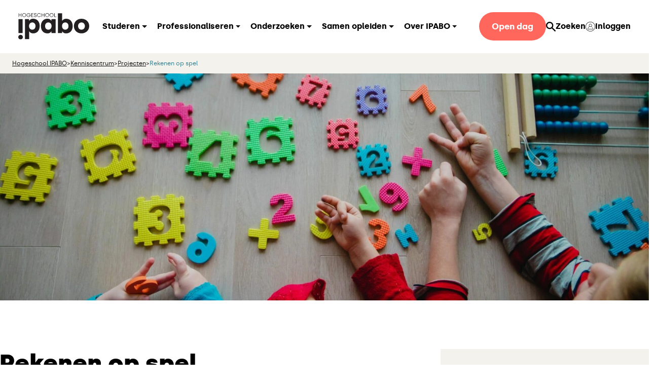

--- FILE ---
content_type: text/html; charset=UTF-8
request_url: https://www.ipabo.nl/project/rekenen-op-spel/
body_size: 11699
content:
<!DOCTYPE html>

<html class="app" lang="nl-NL" prefix="og: https://ogp.me/ns#">
    <head>
    <meta charset="UTF-8" />
    <meta name="viewport" content="width=device-width, initial-scale=1, viewport-fit=cover" />
        <script>
    window.dataLayer = window.dataLayer || [];
    if (typeof gtag == "undefined") {
			function gtag(){dataLayer.push(arguments);}
    }
    </script>
        <script>
        var localstorageSettings = JSON.parse(localStorage.getItem('accessibilitySettings')); if (localstorageSettings !== null) { if (localstorageSettings.largeText == true) {
        document.documentElement.classList.add('js-aiiy--large-text'); }

        if (localstorageSettings.highContrast == true) { document.documentElement.classList.add('js-aiiy--contrast'); } }
    </script>
    <noscript>
        <style>
            [data-aos] { opacity: 1 !important; transform: none !important; }
        </style>
    </noscript>
    <script>
    (function(w,d,s,l,i){w[l]=w[l]||[];w[l].push({'gtm.start': new Date().getTime(),event:'gtm.js'});var f=d.getElementsByTagName(s)[0],
    j=d.createElement(s),dl=l!='dataLayer'?'&l='+l:'';j.async=true;j.src= 'https://www.googletagmanager.com/gtm.js?id='+i+dl;f.parentNode.insertBefore(j,f); })(window,document,'script','dataLayer','GTM-TJMKLJ4');
</script>
            <!-- Manifest added by bulldozer library -->
<link rel="manifest" href="/site.webmanifest">
<meta name="theme-color" content="#2d4196">

<!-- Search Engine Optimization door Rank Math PRO - https://rankmath.com/ -->
<title>Rekenen op spel - IPABO</title>
<meta name="description" content="Doelgroepkinderen hebben op peuterleeftijd al een grote achterstand in de ontwikkeling van rekenen en taal. Die achterstanden zijn nog steeds groot aan het"/>
<meta name="robots" content="follow, index, max-snippet:-1, max-video-preview:-1, max-image-preview:large"/>
<link rel="canonical" href="https://www.ipabo.nl/project/rekenen-op-spel/" />
<meta property="og:locale" content="nl_NL" />
<meta property="og:type" content="article" />
<meta property="og:title" content="Rekenen op spel - IPABO" />
<meta property="og:description" content="Doelgroepkinderen hebben op peuterleeftijd al een grote achterstand in de ontwikkeling van rekenen en taal. Die achterstanden zijn nog steeds groot aan het" />
<meta property="og:url" content="https://www.ipabo.nl/project/rekenen-op-spel/" />
<meta property="og:site_name" content="Ipabo" />
<meta property="og:updated_time" content="2024-11-19T11:22:21+01:00" />
<meta property="og:image" content="https://www.ipabo.nl/app/uploads/2022/12/Rekenen_Jonge-kinderen-van-bovenaf-met-getallenspel-iStock-1209844993-800x533.jpg" />
<meta property="og:image:secure_url" content="https://www.ipabo.nl/app/uploads/2022/12/Rekenen_Jonge-kinderen-van-bovenaf-met-getallenspel-iStock-1209844993-800x533.jpg" />
<meta property="og:image:width" content="800" />
<meta property="og:image:height" content="533" />
<meta property="og:image:alt" content="Rekenen op spel" />
<meta property="og:image:type" content="image/jpeg" />
<meta name="twitter:card" content="summary_large_image" />
<meta name="twitter:title" content="Rekenen op spel - IPABO" />
<meta name="twitter:description" content="Doelgroepkinderen hebben op peuterleeftijd al een grote achterstand in de ontwikkeling van rekenen en taal. Die achterstanden zijn nog steeds groot aan het" />
<meta name="twitter:image" content="https://www.ipabo.nl/app/uploads/2022/12/Rekenen_Jonge-kinderen-van-bovenaf-met-getallenspel-iStock-1209844993-800x533.jpg" />
<script type="application/ld+json" class="rank-math-schema-pro">{"@context":"https://schema.org","@graph":[{"@type":"BreadcrumbList","@id":"https://www.ipabo.nl/project/rekenen-op-spel/#breadcrumb","itemListElement":[{"@type":"ListItem","position":"1","item":{"@id":"https://www.ipabo.nl","name":"Hogeschool IPABO"}},{"@type":"ListItem","position":"2","item":{"@id":"https://www.ipabo.nl/kenniscentrum/","name":"Kenniscentrum"}},{"@type":"ListItem","position":"3","item":{"@id":"https://www.ipabo.nl/kenniscentrum/projecten/","name":"Projecten"}},{"@type":"ListItem","position":"4","item":{"@id":"https://www.ipabo.nl/project/rekenen-op-spel/","name":"Rekenen op spel"}}]}]}</script>
<!-- /Rank Math WordPress SEO plugin -->

<link rel='dns-prefetch' href='//www.google.com' />
<style id='wp-block-library-inline-css'>
:root{--wp-block-synced-color:#7a00df;--wp-block-synced-color--rgb:122,0,223;--wp-bound-block-color:var(--wp-block-synced-color);--wp-editor-canvas-background:#ddd;--wp-admin-theme-color:#007cba;--wp-admin-theme-color--rgb:0,124,186;--wp-admin-theme-color-darker-10:#006ba1;--wp-admin-theme-color-darker-10--rgb:0,107,160.5;--wp-admin-theme-color-darker-20:#005a87;--wp-admin-theme-color-darker-20--rgb:0,90,135;--wp-admin-border-width-focus:2px}@media (min-resolution:192dpi){:root{--wp-admin-border-width-focus:1.5px}}.wp-element-button{cursor:pointer}:root .has-very-light-gray-background-color{background-color:#eee}:root .has-very-dark-gray-background-color{background-color:#313131}:root .has-very-light-gray-color{color:#eee}:root .has-very-dark-gray-color{color:#313131}:root .has-vivid-green-cyan-to-vivid-cyan-blue-gradient-background{background:linear-gradient(135deg,#00d084,#0693e3)}:root .has-purple-crush-gradient-background{background:linear-gradient(135deg,#34e2e4,#4721fb 50%,#ab1dfe)}:root .has-hazy-dawn-gradient-background{background:linear-gradient(135deg,#faaca8,#dad0ec)}:root .has-subdued-olive-gradient-background{background:linear-gradient(135deg,#fafae1,#67a671)}:root .has-atomic-cream-gradient-background{background:linear-gradient(135deg,#fdd79a,#004a59)}:root .has-nightshade-gradient-background{background:linear-gradient(135deg,#330968,#31cdcf)}:root .has-midnight-gradient-background{background:linear-gradient(135deg,#020381,#2874fc)}:root{--wp--preset--font-size--normal:16px;--wp--preset--font-size--huge:42px}.has-regular-font-size{font-size:1em}.has-larger-font-size{font-size:2.625em}.has-normal-font-size{font-size:var(--wp--preset--font-size--normal)}.has-huge-font-size{font-size:var(--wp--preset--font-size--huge)}.has-text-align-center{text-align:center}.has-text-align-left{text-align:left}.has-text-align-right{text-align:right}.has-fit-text{white-space:nowrap!important}#end-resizable-editor-section{display:none}.aligncenter{clear:both}.items-justified-left{justify-content:flex-start}.items-justified-center{justify-content:center}.items-justified-right{justify-content:flex-end}.items-justified-space-between{justify-content:space-between}.screen-reader-text{border:0;clip-path:inset(50%);height:1px;margin:-1px;overflow:hidden;padding:0;position:absolute;width:1px;word-wrap:normal!important}.screen-reader-text:focus{background-color:#ddd;clip-path:none;color:#444;display:block;font-size:1em;height:auto;left:5px;line-height:normal;padding:15px 23px 14px;text-decoration:none;top:5px;width:auto;z-index:100000}html :where(.has-border-color){border-style:solid}html :where([style*=border-top-color]){border-top-style:solid}html :where([style*=border-right-color]){border-right-style:solid}html :where([style*=border-bottom-color]){border-bottom-style:solid}html :where([style*=border-left-color]){border-left-style:solid}html :where([style*=border-width]){border-style:solid}html :where([style*=border-top-width]){border-top-style:solid}html :where([style*=border-right-width]){border-right-style:solid}html :where([style*=border-bottom-width]){border-bottom-style:solid}html :where([style*=border-left-width]){border-left-style:solid}html :where(img[class*=wp-image-]){height:auto;max-width:100%}:where(figure){margin:0 0 1em}html :where(.is-position-sticky){--wp-admin--admin-bar--position-offset:var(--wp-admin--admin-bar--height,0px)}@media screen and (max-width:600px){html :where(.is-position-sticky){--wp-admin--admin-bar--position-offset:0px}}

/*# sourceURL=wp-block-library-inline-css */
</style><style id='wp-block-paragraph-inline-css'>
.is-small-text{font-size:.875em}.is-regular-text{font-size:1em}.is-large-text{font-size:2.25em}.is-larger-text{font-size:3em}.has-drop-cap:not(:focus):first-letter{float:left;font-size:8.4em;font-style:normal;font-weight:100;line-height:.68;margin:.05em .1em 0 0;text-transform:uppercase}body.rtl .has-drop-cap:not(:focus):first-letter{float:none;margin-left:.1em}p.has-drop-cap.has-background{overflow:hidden}:root :where(p.has-background){padding:1.25em 2.375em}:where(p.has-text-color:not(.has-link-color)) a{color:inherit}p.has-text-align-left[style*="writing-mode:vertical-lr"],p.has-text-align-right[style*="writing-mode:vertical-rl"]{rotate:180deg}
/*# sourceURL=https://www.ipabo.nl/wp/wp-includes/blocks/paragraph/style.min.css */
</style>
<style id='global-styles-inline-css'>
:root{--wp--preset--aspect-ratio--square: 1;--wp--preset--aspect-ratio--4-3: 4/3;--wp--preset--aspect-ratio--3-4: 3/4;--wp--preset--aspect-ratio--3-2: 3/2;--wp--preset--aspect-ratio--2-3: 2/3;--wp--preset--aspect-ratio--16-9: 16/9;--wp--preset--aspect-ratio--9-16: 9/16;--wp--preset--color--black: #000;--wp--preset--color--cyan-bluish-gray: #abb8c3;--wp--preset--color--white: #fff;--wp--preset--color--pale-pink: #f78da7;--wp--preset--color--vivid-red: #cf2e2e;--wp--preset--color--luminous-vivid-orange: #ff6900;--wp--preset--color--luminous-vivid-amber: #fcb900;--wp--preset--color--light-green-cyan: #7bdcb5;--wp--preset--color--vivid-green-cyan: #00d084;--wp--preset--color--pale-cyan-blue: #8ed1fc;--wp--preset--color--vivid-cyan-blue: #0693e3;--wp--preset--color--vivid-purple: #9b51e0;--wp--preset--color--warm-gray: #f4f2ec;--wp--preset--color--red: #ff675d;--wp--preset--color--quaternary: #2c7d8d;--wp--preset--color--dark-blue: #242946;--wp--preset--color--blue: #2d4196;--wp--preset--gradient--vivid-cyan-blue-to-vivid-purple: linear-gradient(135deg,rgb(6,147,227) 0%,rgb(155,81,224) 100%);--wp--preset--gradient--light-green-cyan-to-vivid-green-cyan: linear-gradient(135deg,rgb(122,220,180) 0%,rgb(0,208,130) 100%);--wp--preset--gradient--luminous-vivid-amber-to-luminous-vivid-orange: linear-gradient(135deg,rgb(252,185,0) 0%,rgb(255,105,0) 100%);--wp--preset--gradient--luminous-vivid-orange-to-vivid-red: linear-gradient(135deg,rgb(255,105,0) 0%,rgb(207,46,46) 100%);--wp--preset--gradient--very-light-gray-to-cyan-bluish-gray: linear-gradient(135deg,rgb(238,238,238) 0%,rgb(169,184,195) 100%);--wp--preset--gradient--cool-to-warm-spectrum: linear-gradient(135deg,rgb(74,234,220) 0%,rgb(151,120,209) 20%,rgb(207,42,186) 40%,rgb(238,44,130) 60%,rgb(251,105,98) 80%,rgb(254,248,76) 100%);--wp--preset--gradient--blush-light-purple: linear-gradient(135deg,rgb(255,206,236) 0%,rgb(152,150,240) 100%);--wp--preset--gradient--blush-bordeaux: linear-gradient(135deg,rgb(254,205,165) 0%,rgb(254,45,45) 50%,rgb(107,0,62) 100%);--wp--preset--gradient--luminous-dusk: linear-gradient(135deg,rgb(255,203,112) 0%,rgb(199,81,192) 50%,rgb(65,88,208) 100%);--wp--preset--gradient--pale-ocean: linear-gradient(135deg,rgb(255,245,203) 0%,rgb(182,227,212) 50%,rgb(51,167,181) 100%);--wp--preset--gradient--electric-grass: linear-gradient(135deg,rgb(202,248,128) 0%,rgb(113,206,126) 100%);--wp--preset--gradient--midnight: linear-gradient(135deg,rgb(2,3,129) 0%,rgb(40,116,252) 100%);--wp--preset--font-size--small: 1rem;--wp--preset--font-size--medium: 1.5rem;--wp--preset--font-size--large: 2rem;--wp--preset--font-size--x-large: 42px;--wp--preset--font-size--extra-large: 3rem;--wp--preset--spacing--20: 0.44rem;--wp--preset--spacing--30: 0.67rem;--wp--preset--spacing--40: 1rem;--wp--preset--spacing--50: 1.5rem;--wp--preset--spacing--60: 2.25rem;--wp--preset--spacing--70: 3.38rem;--wp--preset--spacing--80: 5.06rem;--wp--preset--shadow--natural: 6px 6px 9px rgba(0, 0, 0, 0.2);--wp--preset--shadow--deep: 12px 12px 50px rgba(0, 0, 0, 0.4);--wp--preset--shadow--sharp: 6px 6px 0px rgba(0, 0, 0, 0.2);--wp--preset--shadow--outlined: 6px 6px 0px -3px rgb(255, 255, 255), 6px 6px rgb(0, 0, 0);--wp--preset--shadow--crisp: 6px 6px 0px rgb(0, 0, 0);}:root { --wp--style--global--content-size: 1100px;--wp--style--global--wide-size: 1400px; }:where(body) { margin: 0; }.wp-site-blocks > .alignleft { float: left; margin-right: 2em; }.wp-site-blocks > .alignright { float: right; margin-left: 2em; }.wp-site-blocks > .aligncenter { justify-content: center; margin-left: auto; margin-right: auto; }:where(.wp-site-blocks) > * { margin-block-start: 1.5rem; margin-block-end: 0; }:where(.wp-site-blocks) > :first-child { margin-block-start: 0; }:where(.wp-site-blocks) > :last-child { margin-block-end: 0; }:root { --wp--style--block-gap: 1.5rem; }:root :where(.is-layout-flow) > :first-child{margin-block-start: 0;}:root :where(.is-layout-flow) > :last-child{margin-block-end: 0;}:root :where(.is-layout-flow) > *{margin-block-start: 1.5rem;margin-block-end: 0;}:root :where(.is-layout-constrained) > :first-child{margin-block-start: 0;}:root :where(.is-layout-constrained) > :last-child{margin-block-end: 0;}:root :where(.is-layout-constrained) > *{margin-block-start: 1.5rem;margin-block-end: 0;}:root :where(.is-layout-flex){gap: 1.5rem;}:root :where(.is-layout-grid){gap: 1.5rem;}.is-layout-flow > .alignleft{float: left;margin-inline-start: 0;margin-inline-end: 2em;}.is-layout-flow > .alignright{float: right;margin-inline-start: 2em;margin-inline-end: 0;}.is-layout-flow > .aligncenter{margin-left: auto !important;margin-right: auto !important;}.is-layout-constrained > .alignleft{float: left;margin-inline-start: 0;margin-inline-end: 2em;}.is-layout-constrained > .alignright{float: right;margin-inline-start: 2em;margin-inline-end: 0;}.is-layout-constrained > .aligncenter{margin-left: auto !important;margin-right: auto !important;}.is-layout-constrained > :where(:not(.alignleft):not(.alignright):not(.alignfull)){max-width: var(--wp--style--global--content-size);margin-left: auto !important;margin-right: auto !important;}.is-layout-constrained > .alignwide{max-width: var(--wp--style--global--wide-size);}body .is-layout-flex{display: flex;}.is-layout-flex{flex-wrap: wrap;align-items: center;}.is-layout-flex > :is(*, div){margin: 0;}body .is-layout-grid{display: grid;}.is-layout-grid > :is(*, div){margin: 0;}body{padding-top: 0;padding-right: 0;padding-bottom: 0;padding-left: 0;}a:where(:not(.wp-element-button)){text-decoration: none;}:root :where(.wp-element-button, .wp-block-button__link){background-color: #32373c;border-width: 0;font-family: inherit;font-size: var(--button-font-size);font-style: inherit;font-weight: inherit;letter-spacing: inherit;line-height: inherit;padding-top: calc(0.667em + 2px);padding-right: calc(1.333em + 2px);padding-bottom: calc(0.667em + 2px);padding-left: calc(1.333em + 2px);text-decoration: none;text-transform: inherit;}.has-black-color{color: var(--wp--preset--color--black) !important;}.has-cyan-bluish-gray-color{color: var(--wp--preset--color--cyan-bluish-gray) !important;}.has-white-color{color: var(--wp--preset--color--white) !important;}.has-pale-pink-color{color: var(--wp--preset--color--pale-pink) !important;}.has-vivid-red-color{color: var(--wp--preset--color--vivid-red) !important;}.has-luminous-vivid-orange-color{color: var(--wp--preset--color--luminous-vivid-orange) !important;}.has-luminous-vivid-amber-color{color: var(--wp--preset--color--luminous-vivid-amber) !important;}.has-light-green-cyan-color{color: var(--wp--preset--color--light-green-cyan) !important;}.has-vivid-green-cyan-color{color: var(--wp--preset--color--vivid-green-cyan) !important;}.has-pale-cyan-blue-color{color: var(--wp--preset--color--pale-cyan-blue) !important;}.has-vivid-cyan-blue-color{color: var(--wp--preset--color--vivid-cyan-blue) !important;}.has-vivid-purple-color{color: var(--wp--preset--color--vivid-purple) !important;}.has-warm-gray-color{color: var(--wp--preset--color--warm-gray) !important;}.has-red-color{color: var(--wp--preset--color--red) !important;}.has-quaternary-color{color: var(--wp--preset--color--quaternary) !important;}.has-dark-blue-color{color: var(--wp--preset--color--dark-blue) !important;}.has-blue-color{color: var(--wp--preset--color--blue) !important;}.has-black-background-color{background-color: var(--wp--preset--color--black) !important;}.has-cyan-bluish-gray-background-color{background-color: var(--wp--preset--color--cyan-bluish-gray) !important;}.has-white-background-color{background-color: var(--wp--preset--color--white) !important;}.has-pale-pink-background-color{background-color: var(--wp--preset--color--pale-pink) !important;}.has-vivid-red-background-color{background-color: var(--wp--preset--color--vivid-red) !important;}.has-luminous-vivid-orange-background-color{background-color: var(--wp--preset--color--luminous-vivid-orange) !important;}.has-luminous-vivid-amber-background-color{background-color: var(--wp--preset--color--luminous-vivid-amber) !important;}.has-light-green-cyan-background-color{background-color: var(--wp--preset--color--light-green-cyan) !important;}.has-vivid-green-cyan-background-color{background-color: var(--wp--preset--color--vivid-green-cyan) !important;}.has-pale-cyan-blue-background-color{background-color: var(--wp--preset--color--pale-cyan-blue) !important;}.has-vivid-cyan-blue-background-color{background-color: var(--wp--preset--color--vivid-cyan-blue) !important;}.has-vivid-purple-background-color{background-color: var(--wp--preset--color--vivid-purple) !important;}.has-warm-gray-background-color{background-color: var(--wp--preset--color--warm-gray) !important;}.has-red-background-color{background-color: var(--wp--preset--color--red) !important;}.has-quaternary-background-color{background-color: var(--wp--preset--color--quaternary) !important;}.has-dark-blue-background-color{background-color: var(--wp--preset--color--dark-blue) !important;}.has-blue-background-color{background-color: var(--wp--preset--color--blue) !important;}.has-black-border-color{border-color: var(--wp--preset--color--black) !important;}.has-cyan-bluish-gray-border-color{border-color: var(--wp--preset--color--cyan-bluish-gray) !important;}.has-white-border-color{border-color: var(--wp--preset--color--white) !important;}.has-pale-pink-border-color{border-color: var(--wp--preset--color--pale-pink) !important;}.has-vivid-red-border-color{border-color: var(--wp--preset--color--vivid-red) !important;}.has-luminous-vivid-orange-border-color{border-color: var(--wp--preset--color--luminous-vivid-orange) !important;}.has-luminous-vivid-amber-border-color{border-color: var(--wp--preset--color--luminous-vivid-amber) !important;}.has-light-green-cyan-border-color{border-color: var(--wp--preset--color--light-green-cyan) !important;}.has-vivid-green-cyan-border-color{border-color: var(--wp--preset--color--vivid-green-cyan) !important;}.has-pale-cyan-blue-border-color{border-color: var(--wp--preset--color--pale-cyan-blue) !important;}.has-vivid-cyan-blue-border-color{border-color: var(--wp--preset--color--vivid-cyan-blue) !important;}.has-vivid-purple-border-color{border-color: var(--wp--preset--color--vivid-purple) !important;}.has-warm-gray-border-color{border-color: var(--wp--preset--color--warm-gray) !important;}.has-red-border-color{border-color: var(--wp--preset--color--red) !important;}.has-quaternary-border-color{border-color: var(--wp--preset--color--quaternary) !important;}.has-dark-blue-border-color{border-color: var(--wp--preset--color--dark-blue) !important;}.has-blue-border-color{border-color: var(--wp--preset--color--blue) !important;}.has-vivid-cyan-blue-to-vivid-purple-gradient-background{background: var(--wp--preset--gradient--vivid-cyan-blue-to-vivid-purple) !important;}.has-light-green-cyan-to-vivid-green-cyan-gradient-background{background: var(--wp--preset--gradient--light-green-cyan-to-vivid-green-cyan) !important;}.has-luminous-vivid-amber-to-luminous-vivid-orange-gradient-background{background: var(--wp--preset--gradient--luminous-vivid-amber-to-luminous-vivid-orange) !important;}.has-luminous-vivid-orange-to-vivid-red-gradient-background{background: var(--wp--preset--gradient--luminous-vivid-orange-to-vivid-red) !important;}.has-very-light-gray-to-cyan-bluish-gray-gradient-background{background: var(--wp--preset--gradient--very-light-gray-to-cyan-bluish-gray) !important;}.has-cool-to-warm-spectrum-gradient-background{background: var(--wp--preset--gradient--cool-to-warm-spectrum) !important;}.has-blush-light-purple-gradient-background{background: var(--wp--preset--gradient--blush-light-purple) !important;}.has-blush-bordeaux-gradient-background{background: var(--wp--preset--gradient--blush-bordeaux) !important;}.has-luminous-dusk-gradient-background{background: var(--wp--preset--gradient--luminous-dusk) !important;}.has-pale-ocean-gradient-background{background: var(--wp--preset--gradient--pale-ocean) !important;}.has-electric-grass-gradient-background{background: var(--wp--preset--gradient--electric-grass) !important;}.has-midnight-gradient-background{background: var(--wp--preset--gradient--midnight) !important;}.has-small-font-size{font-size: var(--wp--preset--font-size--small) !important;}.has-medium-font-size{font-size: var(--wp--preset--font-size--medium) !important;}.has-large-font-size{font-size: var(--wp--preset--font-size--large) !important;}.has-x-large-font-size{font-size: var(--wp--preset--font-size--x-large) !important;}.has-extra-large-font-size{font-size: var(--wp--preset--font-size--extra-large) !important;}
/*# sourceURL=global-styles-inline-css */
</style>

<link rel='stylesheet' id='eeb-css-frontend-css' href='https://www.ipabo.nl/app/plugins/email-encoder-bundle/assets/css/style.css?ver=54d4eedc552c499c4a8d6b89c23d3df1' media='all' />
<link rel='stylesheet' id='accordion-css' href='https://www.ipabo.nl/app/themes/wp-lemon/blocks/accordion/index.css?ver=6.9' media='all' />
<link rel='stylesheet' id='searchwp-live-search-css' href='https://www.ipabo.nl/app/plugins/searchwp-live-ajax-search/assets/styles/style.min.css?ver=1.8.7' media='all' />
<style id='searchwp-live-search-inline-css'>
.searchwp-live-search-result .searchwp-live-search-result--title a {
  font-size: 16px;
}
.searchwp-live-search-result .searchwp-live-search-result--price {
  font-size: 14px;
}
.searchwp-live-search-result .searchwp-live-search-result--add-to-cart .button {
  font-size: 14px;
}

/*# sourceURL=searchwp-live-search-inline-css */
</style>
<script src="https://www.ipabo.nl/app/themes/ipabo/dist/scripts/vendor.82bdb668749d4087b15b.js" id="wplemon-vendor-js" async data-wp-strategy="async"></script>
<script id="wplemon-app-js-extra">
var wplemon = {"template":"https://www.ipabo.nl/app/themes/ipabo","dist":"https://www.ipabo.nl/app/themes/ipabo/dist/","url":"https://www.ipabo.nl","ajax":"https://www.ipabo.nl/wp/wp-admin/admin-ajax.php","ajax_nonce":"834b6e5d25","rest":"https://www.ipabo.nl/wp-json/","archives":[],"i18n":{"larger":"Groter","smaller":"Kleiner","off":"Uit","contrast":"Contrast","loading":"Laden","noMoreItems":"Geen verdere items","loadMore":"Meer laden"},"nav_scroll":{"disabled":false,"min_distance_to_top":0,"min_scroll":200}};
var basebuilder = {"dist":"https://www.ipabo.nl/app/themes/ipabo/dist/"};
//# sourceURL=wplemon-app-js-extra
</script>
<script src="https://www.ipabo.nl/app/themes/ipabo/dist/scripts/app.e0fb6ec00020177fca1d.js" id="wplemon-app-js" async data-wp-strategy="async"></script>
<script src="https://www.ipabo.nl/wp/wp-includes/js/jquery/jquery.min.js?ver=3.7.1" id="jquery-core-js"></script>
<script src="https://www.ipabo.nl/wp/wp-includes/js/jquery/jquery-migrate.min.js?ver=3.4.1" id="jquery-migrate-js"></script>
<script src="https://www.ipabo.nl/app/plugins/email-encoder-bundle/assets/js/custom.js?ver=2c542c9989f589cd5318f5cef6a9ecd7" id="eeb-js-frontend-js"></script>
<link rel="icon" href="https://www.ipabo.nl/app/themes/ipabo/resources/favicons/favicon-32x32.png" sizes="32x32" />
<link rel="icon" href="https://www.ipabo.nl/app/themes/ipabo/resources/favicons/android-chrome-192x192.png" sizes="192x192" />
<link rel="apple-touch-icon" href="https://www.ipabo.nl/app/themes/ipabo/resources/favicons/apple-touch-icon.png" />
<link rel='stylesheet' id='wplemon-css' href='https://www.ipabo.nl/app/themes/ipabo/dist/styles/app.0d059f1c7d39e0731533.css' media='all' />
<style id='wplemon-inline-css'>
body {}
/*# sourceURL=wplemon-inline-css */
</style>
</head>

    <body class="wp-singular project-template-default single single-project postid-15131 wp-embed-responsive wp-theme-wp-lemon wp-child-theme-ipabo">
                <section aria-label="Skiplinks">
    <ul class="skip-links">
                    <li class="skip-links__item"><a href="#skip-links-content" class="skip-links__link js-no-smoothscroll">Ga direct naar het tekstgedeelte</a></li>
                    <li class="skip-links__item"><a href="#navbar" class="skip-links__link js-no-smoothscroll">Ga naar het hoofdmenu</a></li>
            </ul>
</section>
                            
<nav class="navbar navbar-expand-lg" id="navbar">
        <div class="navbar__inner">
        <div class="container">
            <a class="navbar__logo navbar-brand" href="https://www.ipabo.nl" title="IPABO">
                                <img alt="Logo IPABO" src="https://www.ipabo.nl/app/themes/ipabo/dist/images/logo.0d59c134a322cc59b7d0.svg" width="140" height="56" />
                            </a>
            <div class="navbar__right ml-auto">
                                
                                    <button
                        class="navbar-toggler collapsed"
                        type="button"
                        aria-label="Open/Sluit navigatie"
                        data-bs-toggle="offcanvas"
                        data-bs-target="#offcanvasNavbar"
                        aria-controls="offcanvasNavbar"
                    >
                        <span class="navbar-toggler-icon">
                            <svg xmlns="http://www.w3.org/2000/svg" viewBox="0 0 30 30">
                                <path stroke-linecap="round" stroke-miterlimit="10" stroke-width="2" d="M4 7h22M4 15h22M4 23h22" />
                            </svg>
                        </span>
                    </button>
                
                            </div>

            <div class="offcanvas offcanvas-end" tabindex="-1" id="offcanvasNavbar" aria-labelledby="offcanvasNavbarLabel" >
                <div class="offcanvas-header">
                    <h5 class="offcanvas-title" id="offcanvasNavbarLabel">Menu</h5>
                    <button type="button" class="btn-close" data-bs-dismiss="offcanvas" aria-label="Sluit menu">
                        <svg xmlns="http://www.w3.org/2000/svg" xml:space="preserve" viewBox="0 0 25 25">
                            <path d="m5.16 23.1 17-18a1.6 1.6 0 0 0-2.32-2.2l-17 18a1.6 1.6 0 0 0 2.32 2.2Z" />
                            <path d="m2.84 5.1 17 18a1.6 1.6 0 0 0 2.32-2.2l-17-18a1.6 1.6 0 0 0-2.32 2.2Z" />
                        </svg>
                    </button>
                </div>
                <div class="offcanvas-body">
                                                                <ul id="menu-hoofdmenu" class="navbar-nav"><li id="menu-item-14892" class="menu-item menu-item-type-custom menu-item-object-custom menu-item-has-children nav-item dropdown"><a href="#" aria-haspopup="true" role="button" aria-expanded="false" class="nav-link dropdown-toggle">Studeren</a>
<ul class="dropdown-menu" aria-expanded="false">
	<li id="menu-item-18841" class="menu-item menu-item-type-custom menu-item-object-custom menu-item-has-children dropdown"><a href="#" aria-haspopup="true" role="button" aria-expanded="false" class="dropdown-item dropdown-toggle dropdown-toggle--sub dropdown-toggle--lvl-1">Leraar basisonderwijs</a>
	<ul class="dropdown-menu dropdown-menu--sub dropdown-menu--lvl-1" aria-expanded="false">
		<li id="menu-item-14895" class="menu-item menu-item-type-custom menu-item-object-custom"><a href="https://www.ipabo.nl/studeren-bij-ipabo/voltijdopleidingen/?_education_type=voltijd" class="dropdown-item">Voltijd</a>		<li id="menu-item-14896" class="menu-item menu-item-type-custom menu-item-object-custom"><a href="https://www.ipabo.nl/opleiding/leraar-basisonderwijs-flexibele-deeltijd/" class="dropdown-item">Deeltijd</a>		<li id="menu-item-15382" class="menu-item menu-item-type-custom menu-item-object-custom"><a href="https://www.ipabo.nl/opleiding/zij-instroom/" class="dropdown-item">Zij-instroom</a>	</ul>
	<li id="menu-item-15392" class="menu-item menu-item-type-custom menu-item-object-custom"><a href="https://www.ipabo.nl/opleiding/pedagogisch-educatief-professional-2/" class="dropdown-item">Pedagogisch Educatief Professional</a>	<li id="menu-item-15387" class="menu-item menu-item-type-post_type menu-item-object-page"><a href="https://www.ipabo.nl/volg-een-minor-bij-ipabo/" class="dropdown-item">Minoren</a>	<li id="menu-item-18842" class="menu-item menu-item-type-custom menu-item-object-custom"><a href="https://www.ipabo.nl/academie/masteropleidingen/?_post_education_schooling=masteropleidingen" class="dropdown-item">Masters</a>	<li id="menu-item-15385" class="menu-item menu-item-type-post_type menu-item-object-page"><a href="https://www.ipabo.nl/de-extras-van-ipabo/" class="dropdown-item">De extra’s van IPABO</a>	<li id="menu-item-15386" class="menu-item menu-item-type-post_type menu-item-object-page"><a href="https://www.ipabo.nl/studeren-bij-ipabo/alle-info-op-een-rijtje/" class="dropdown-item">Veelgestelde vragen</a>	<li id="menu-item-15388" class="menu-item menu-item-type-post_type menu-item-object-page"><a href="https://www.ipabo.nl/voor-decanen/" class="dropdown-item">Voor loopbaanbegeleiders vo &#038; mbo</a></ul>
</li>
<li id="menu-item-14894" class="menu-item menu-item-type-custom menu-item-object-custom menu-item-has-children nav-item dropdown"><a href="#" aria-haspopup="true" role="button" aria-expanded="false" class="nav-link dropdown-toggle">Professionaliseren</a>
<ul class="dropdown-menu" aria-expanded="false">
	<li id="menu-item-15604" class="menu-item menu-item-type-post_type menu-item-object-page is-archive is-archive--post-education"><a href="https://www.ipabo.nl/academie/" class="dropdown-item">IPABO Academie</a>	<li id="menu-item-15608" class="menu-item menu-item-type-custom menu-item-object-custom menu-item-has-children dropdown"><a href="#" aria-haspopup="true" role="button" aria-expanded="false" class="dropdown-item dropdown-toggle dropdown-toggle--sub dropdown-toggle--lvl-1">Post-hbo</a>
	<ul class="dropdown-menu dropdown-menu--sub dropdown-menu--lvl-1" aria-expanded="false">
		<li id="menu-item-15609" class="menu-item menu-item-type-custom menu-item-object-custom"><a href="https://www.ipabo.nl/academie/post-hbo-opleidingen/?_post_education_schooling=post-hbo-opleidingen" class="dropdown-item">Alle post-hbo opleidingen</a>		<li id="menu-item-15611" class="menu-item menu-item-type-custom menu-item-object-custom"><a href="https://www.ipabo.nl/academie/post-hbo-opleidingen/?_post_education_schooling=inductie" class="dropdown-item">Inductiefase</a>		<li id="menu-item-15612" class="menu-item menu-item-type-custom menu-item-object-custom"><a href="https://www.ipabo.nl/academie/post-hbo-opleidingen/?_post_education_schooling=vak-expertbekwaam" class="dropdown-item">Vak- &#038; Expertbekwaam</a>	</ul>
	<li id="menu-item-15615" class="menu-item menu-item-type-custom menu-item-object-custom"><a href="https://www.ipabo.nl/academie/managementopleidingen/?_post_education_schooling=managementopleidingen" class="dropdown-item">Management</a>	<li id="menu-item-15616" class="menu-item menu-item-type-custom menu-item-object-custom"><a href="https://www.ipabo.nl/academie/masteropleidingen/?_post_education_schooling=masteropleidingen" class="dropdown-item">Masters</a></ul>
</li>
<li id="menu-item-14897" class="menu-item menu-item-type-custom menu-item-object-custom menu-item-has-children nav-item dropdown"><a href="#" aria-haspopup="true" role="button" aria-expanded="false" class="nav-link dropdown-toggle">Onderzoeken</a>
<ul class="dropdown-menu" aria-expanded="false">
	<li id="menu-item-16189" class="menu-item menu-item-type-post_type menu-item-object-page is-archive is-archive--lectorate"><a href="https://www.ipabo.nl/kenniscentrum/" class="dropdown-item">Alles over het Kenniscentrum</a>	<li id="menu-item-15619" class="menu-item menu-item-type-post_type menu-item-object-page is-archive is-archive--project is-archive--active current-active-archive"><a href="https://www.ipabo.nl/kenniscentrum/projecten/" class="dropdown-item">Projecten</a>	<li id="menu-item-14901" class="menu-item menu-item-type-custom menu-item-object-custom menu-item-has-children dropdown"><a href="#" aria-haspopup="true" role="button" aria-expanded="false" class="dropdown-item dropdown-toggle dropdown-toggle--sub dropdown-toggle--lvl-1">Lectoraten</a>
	<ul class="dropdown-menu dropdown-menu--sub dropdown-menu--lvl-1" aria-expanded="false">
		<li id="menu-item-14905" class="menu-item menu-item-type-post_type menu-item-object-lectorate"><a href="https://www.ipabo.nl/lectoraat/jonge-kind/" class="dropdown-item">Jonge kind</a>		<li id="menu-item-14903" class="menu-item menu-item-type-post_type menu-item-object-lectorate"><a href="https://www.ipabo.nl/lectoraat/kansengelijkheid/" class="dropdown-item">Kansengelijkheid</a>		<li id="menu-item-14902" class="menu-item menu-item-type-post_type menu-item-object-lectorate"><a href="https://www.ipabo.nl/lectoraat/lezen/" class="dropdown-item">Lezen</a>		<li id="menu-item-14904" class="menu-item menu-item-type-post_type menu-item-object-lectorate"><a href="https://www.ipabo.nl/lectoraat/rekenen-en-wiskunde/" class="dropdown-item">Rekenen en wiskunde</a>		<li id="menu-item-15618" class="menu-item menu-item-type-post_type menu-item-object-lectorate"><a href="https://www.ipabo.nl/lectoraat/onderwijs-en-leertechnologie/" class="dropdown-item">Onderwijs en (leer)technologie</a>		<li id="menu-item-14906" class="menu-item menu-item-type-post_type menu-item-object-lectorate"><a href="https://www.ipabo.nl/lectoraat/wetenschap-en-technologie/" class="dropdown-item">Wetenschap en technologie</a>	</ul>
	<li id="menu-item-15620" class="menu-item menu-item-type-post_type menu-item-object-page is-archive is-archive--publication"><a href="https://www.ipabo.nl/kenniscentrum/publicaties/" class="dropdown-item">Publicaties</a></ul>
</li>
<li id="menu-item-15633" class="menu-item menu-item-type-custom menu-item-object-custom menu-item-has-children nav-item dropdown"><a href="#" aria-haspopup="true" role="button" aria-expanded="false" class="nav-link dropdown-toggle">Samen opleiden</a>
<ul class="dropdown-menu" aria-expanded="false">
	<li id="menu-item-18896" class="menu-item menu-item-type-post_type menu-item-object-page menu-item-has-children dropdown"><a href="https://www.ipabo.nl/werkplekleren/" aria-haspopup="true" role="button" aria-expanded="false" class="dropdown-item dropdown-toggle dropdown-toggle--sub dropdown-toggle--lvl-1">IPABO Werkplekleren</a>
	<ul class="dropdown-menu dropdown-menu--sub dropdown-menu--lvl-1" aria-expanded="false">
		<li id="menu-item-18897" class="menu-item menu-item-type-post_type menu-item-object-page"><a href="https://www.ipabo.nl/werkplekleren/" class="dropdown-item">Alles over werkplekleren</a>		<li id="menu-item-16360" class="menu-item menu-item-type-post_type menu-item-object-page"><a href="https://www.ipabo.nl/curriculumvernieuwing/" class="dropdown-item">Curriculumvernieuwing</a>		<li id="menu-item-15636" class="menu-item menu-item-type-post_type menu-item-object-page"><a href="https://www.ipabo.nl/werkveld/werkplekleren/het-begeleiden-van-een-ad-pep-student/" class="dropdown-item">Het begeleiden van een Ad PEP student</a>		<li id="menu-item-15637" class="menu-item menu-item-type-post_type menu-item-object-page"><a href="https://www.ipabo.nl/werkveld/werkplekleren/het-begeleiden-van-een-deeltijd-student/" class="dropdown-item">Het begeleiden van een deeltijd student</a>		<li id="menu-item-15639" class="menu-item menu-item-type-post_type menu-item-object-page"><a href="https://www.ipabo.nl/werkveld/werkplekleren/het-begeleiden-van-een-student-universitaire-pabo/" class="dropdown-item">Het begeleiden van een student universitaire pabo</a>		<li id="menu-item-15640" class="menu-item menu-item-type-post_type menu-item-object-page"><a href="https://www.ipabo.nl/werkveld/werkplekleren/het-begeleiden-van-een-voltijdstudent/" class="dropdown-item">Het begeleiden van een voltijdstudent</a>		<li id="menu-item-15642" class="menu-item menu-item-type-post_type menu-item-object-page"><a href="https://www.ipabo.nl/werkveld/werkplekleren/het-begeleiden-van-een-zijinstromer/" class="dropdown-item">Het begeleiden van een zij-instromer</a>	</ul>
	<li id="menu-item-16195" class="menu-item menu-item-type-post_type menu-item-object-page"><a href="https://www.ipabo.nl/werkveld/samen-opleiden-nh/" class="dropdown-item">Samen Opleiden NH</a>	<li id="menu-item-15626" class="menu-item menu-item-type-post_type menu-item-object-page"><a href="https://www.ipabo.nl/over-ipabo/partnerschappen/" class="dropdown-item">Partnerschappen</a></ul>
</li>
<li id="menu-item-14907" class="menu-item menu-item-type-custom menu-item-object-custom menu-item-has-children nav-item dropdown"><a href="#" aria-haspopup="true" role="button" aria-expanded="false" class="nav-link dropdown-toggle">Over IPABO</a>
<ul class="dropdown-menu" aria-expanded="false">
	<li id="menu-item-19318" class="menu-item menu-item-type-post_type menu-item-object-page"><a href="https://www.ipabo.nl/over-ipabo/over-ipabo/" class="dropdown-item">Over IPABO</a>	<li id="menu-item-14908" class="menu-item menu-item-type-custom menu-item-object-custom menu-item-has-children dropdown"><a href="#" aria-haspopup="true" role="button" aria-expanded="false" class="dropdown-item dropdown-toggle dropdown-toggle--sub dropdown-toggle--lvl-1">Organisatie</a>
	<ul class="dropdown-menu dropdown-menu--sub dropdown-menu--lvl-1" aria-expanded="false">
		<li id="menu-item-15627" class="menu-item menu-item-type-post_type menu-item-object-page"><a href="https://www.ipabo.nl/over-ipabo/missie-visie/" class="dropdown-item">Missie en Visie</a>		<li id="menu-item-18843" class="menu-item menu-item-type-post_type menu-item-object-page"><a href="https://www.ipabo.nl/over-ipabo/governance/instellingsplan/" class="dropdown-item">Instellingsplan</a>		<li id="menu-item-18844" class="menu-item menu-item-type-post_type menu-item-object-page"><a href="https://www.ipabo.nl/over-ipabo/governance/opleidingsvisie/" class="dropdown-item">Opleidingsvisie</a>		<li id="menu-item-15625" class="menu-item menu-item-type-post_type menu-item-object-page"><a href="https://www.ipabo.nl/over-ipabo/organisatie-en-bestuur/" class="dropdown-item">Organisatie en bestuur</a>		<li id="menu-item-15622" class="menu-item menu-item-type-post_type menu-item-object-page"><a href="https://www.ipabo.nl/over-ipabo/governance/" class="dropdown-item">Governance</a>		<li id="menu-item-15624" class="menu-item menu-item-type-post_type menu-item-object-page"><a href="https://www.ipabo.nl/over-ipabo/organisatie-en-bestuur/jaarverslagen/" class="dropdown-item">Jaarverslagen</a>		<li id="menu-item-14910" class="menu-item menu-item-type-custom menu-item-object-custom"><a href="https://www.ipabo.nl/app/uploads/2023/02/anbi-format-660-onderwiijsinstel-ib1141z2fol-Hogeschool-IPABO.pdf" class="dropdown-item">ANBI</a>	</ul>
	<li id="menu-item-16196" class="menu-item menu-item-type-post_type menu-item-object-page"><a href="https://www.ipabo.nl/contact/" class="dropdown-item">Contact</a>	<li id="menu-item-15628" class="menu-item menu-item-type-post_type menu-item-object-page is-archive is-archive--job"><a href="https://www.ipabo.nl/over-ipabo/vacatures/" class="dropdown-item">Vacatures</a></ul>
</li>
</ul>
                                        <nav class="side-menu">
    <a href="https://www.ipabo.nl/open-dag/" class="theme-button">Open dag</a>
    <a href="https://www.ipabo.nl/zoeken/" class="button-icon">
        <i class="icon-zoom" aria-hidden="true"></i>
        Zoeken
    </a>
    <a href="https://intranet.ipabo.nl/" class="button-icon">
        <i class="icon-user-circle" aria-hidden="true"></i>
        Inloggen
    </a>
</nav>
                                                                            </div>
            </div>
        </div>
    </div>
        </nav>
        
        
        <main class="main" id="skip-links-content">
            
                <article class="entry">
        <nav aria-label="breadcrumbs" class="rank-math-breadcrumb section alignfull"><p><i class="pid-iconset-location"></i><a href="https://www.ipabo.nl">Hogeschool IPABO</a><span class="separator"> &gt; </span><a href="https://www.ipabo.nl/kenniscentrum/">Kenniscentrum</a><span class="separator"> &gt; </span><a href="https://www.ipabo.nl/kenniscentrum/projecten/">Projecten</a><span class="separator"> &gt; </span><span class="last">Rekenen op spel</span></p></nav>        
        
        
    
    
    
                        
                        
        
            <picture class="post-image alignfull ratio lazy-picture">
                    <source type="image/webp" srcset="https://www.ipabo.nl/app/uploads/2022/12/Rekenen_Jonge-kinderen-van-bovenaf-met-getallenspel-iStock-1209844993-420x280.webp 420w, https://www.ipabo.nl/app/uploads/2022/12/Rekenen_Jonge-kinderen-van-bovenaf-met-getallenspel-iStock-1209844993-600x400.webp 600w, https://www.ipabo.nl/app/uploads/2022/12/Rekenen_Jonge-kinderen-van-bovenaf-met-getallenspel-iStock-1209844993-800x533.webp 800w, https://www.ipabo.nl/app/uploads/2022/12/Rekenen_Jonge-kinderen-van-bovenaf-met-getallenspel-iStock-1209844993-1536x1024.webp 1536w, https://www.ipabo.nl/app/uploads/2022/12/Rekenen_Jonge-kinderen-van-bovenaf-met-getallenspel-iStock-1209844993-2048x1366.webp 2048w, https://www.ipabo.nl/app/uploads/2022/12/Rekenen_Jonge-kinderen-van-bovenaf-met-getallenspel-iStock-1209844993-2200x1467.webp 2200w, https://www.ipabo.nl/app/uploads/2022/12/Rekenen_Jonge-kinderen-van-bovenaf-met-getallenspel-iStock-1209844993.webp 2560w" sizes="(max-width: 2000px) 100vw, 2000px" />
            <img
                width="2200"
                height="1467"
                
                class=""
                src="https://www.ipabo.nl/app/uploads/2022/12/Rekenen_Jonge-kinderen-van-bovenaf-met-getallenspel-iStock-1209844993-2200x1467.jpg"
                loading="lazy"
                srcset="https://www.ipabo.nl/app/uploads/2022/12/Rekenen_Jonge-kinderen-van-bovenaf-met-getallenspel-iStock-1209844993-2200x1467.jpg 2200w, https://www.ipabo.nl/app/uploads/2022/12/Rekenen_Jonge-kinderen-van-bovenaf-met-getallenspel-iStock-1209844993-600x400.jpg 600w, https://www.ipabo.nl/app/uploads/2022/12/Rekenen_Jonge-kinderen-van-bovenaf-met-getallenspel-iStock-1209844993-420x280.jpg 420w, https://www.ipabo.nl/app/uploads/2022/12/Rekenen_Jonge-kinderen-van-bovenaf-met-getallenspel-iStock-1209844993-800x533.jpg 800w, https://www.ipabo.nl/app/uploads/2022/12/Rekenen_Jonge-kinderen-van-bovenaf-met-getallenspel-iStock-1209844993-1536x1024.jpg 1536w, https://www.ipabo.nl/app/uploads/2022/12/Rekenen_Jonge-kinderen-van-bovenaf-met-getallenspel-iStock-1209844993-2048x1366.jpg 2048w"
                alt=""
                
                sizes="(max-width: 2000px) 100vw, 2000px"
            />
            </picture>

    
        <div class="entry__inner">
            <div class="row">
                <div class="col-md-8">
                    
                    <h1>Rekenen op spel</h1>
                                        <div class="page_content">
<p>Doelgroepkinderen hebben op peuterleeftijd al een grote achterstand in de ontwikkeling van rekenen en taal. Die achterstanden zijn nog steeds groot aan het eind van groep 2. Uit onderzoek blijkt dat huidige VVE-programma’s wel bijdragen aan de ontwikkeling van woordenschat en aandacht, maar dat ze nauwelijks bijdragen aan de ontwikkeling van rekenen-wiskunde (Leseman &amp; Veen, 2016). Er lijkt dus een verandering nodig in de aanpak.</p>
<p>Veel professionals die werken met jonge kinderen zien het spel als de belangrijkste activiteit waarin het leren plaatsvindt. Onderzoek ondersteunt die visie (Leseman &amp; Veen, 2016). Echter, het is best lastig te werken aan doelen van taal en rekenen in spel. Professionals vertellen: ‘Door de grootte van de groep is het lastig om aandacht te besteden aan rekenen in spel.’ Ook maken ze zich zorgen of de taal- en rekendoelen wel worden behaald. ‘Het probleem bij spel in de hoeken is toch dat je, ondanks dat je allerlei materialen klaarlegt, niet precies mee krijgt wat kinderen leren.’ Hoe kunnen alle kinderen profiteren van meespelen?</p>
<p>Dit onderzoek richt zich op de vraag hoe professionals in het spel van jonge doelgroepkinderen tegelijkertijd de ontwikkeling van rekenen en taal kunnen stimuleren. Een tweede vraag is hoe een gezamenlijk professionaliseringstraject van pedagogisch medewerkers en leerkrachten op dit domein het beste vorm kan krijgen.</p>
</div>

                </div>
                <aside class="col-md-4 d-none d-md-flex">
                        <div class="authors-holder">
        <div class="sidebar-block">
            <h3>Auteurs</h3>
            <div class="authors-block__inner">
                                    <a href="https://www.ipabo.nl/persoon/dr-annerieke-boland/" class="person">
                                <div class="person-image ratio ratio-1x1 ">
                        
    
    
    
                        
                        
                    
            <picture class="person-image__picture ratio ratio-1x1 lazy-picture">
                    <source type="image/webp" srcset="https://www.ipabo.nl/app/uploads/2022/12/lector-annerieke-420x420.webp 420w, https://www.ipabo.nl/app/uploads/2022/12/lector-annerieke.webp 460w" sizes="(max-width: 460px) 100vw, 460px" />
            <img
                width="420"
                height="420"
                
                class=""
                src="https://www.ipabo.nl/app/uploads/2022/12/lector-annerieke.jpg"
                loading="lazy"
                srcset="https://www.ipabo.nl/app/uploads/2022/12/lector-annerieke.jpg 460w, https://www.ipabo.nl/app/uploads/2022/12/lector-annerieke-420x420.jpg 420w"
                alt=""
                
                sizes="(max-width: 460px) 100vw, 460px"
            />
            </picture>

            </div>

                        <div class="person__meta">
                            <div class="person__name">
                                A. Boland
                            </div>
                                                            <div class="person__function">
                                    Lector Jonge Kind
                                </div>
                                                    </div>
                    </a>
                                    <a href="https://www.ipabo.nl/persoon/dr-ronald-keijzer/" class="person">
                                <div class="person-image ratio ratio-1x1 ">
                        
    
    
    
                        
                        
                    
            <picture class="person-image__picture ratio ratio-1x1 lazy-picture">
                    <source type="image/webp" srcset="https://www.ipabo.nl/app/uploads/2022/12/lector-ronald-420x420.webp 420w, https://www.ipabo.nl/app/uploads/2022/12/lector-ronald.webp 460w" sizes="(max-width: 460px) 100vw, 460px" />
            <img
                width="420"
                height="420"
                
                class=""
                src="https://www.ipabo.nl/app/uploads/2022/12/lector-ronald.jpg"
                loading="lazy"
                srcset="https://www.ipabo.nl/app/uploads/2022/12/lector-ronald.jpg 460w, https://www.ipabo.nl/app/uploads/2022/12/lector-ronald-420x420.jpg 420w"
                alt=""
                
                sizes="(max-width: 460px) 100vw, 460px"
            />
            </picture>

            </div>

                        <div class="person__meta">
                            <div class="person__name">
                                R. Keijzer
                            </div>
                                                            <div class="person__function">
                                    Lector Rekenen en Wiskunde
                                </div>
                                                    </div>
                    </a>
                            </div>
        </div>
    </div>
                </aside>
            </div>
        </div>
        <div class="section section--smaller">
            <div class="wp-block__inner-container section__container">
                                    <h3>Instellingen</h3>
                    <div>
                        <ul>
                                                            <li><a href="https://www.marnixacademie.nl/">Marnix Academie</a></li>
                                                    </ul>
                    </div>
                            </div>
        </div>
                    <div class="section has-background has-warm-gray-background-color alignfull publications">
        <div class="wp-block__inner-container section__container">
            <h2>Publicaties</h2>

            <div class="publications__loop">
                                    <article class="publication-card">
    <a href="https://www.ipabo.nl/publicatie/spel-van-kleuters-begrijpen/">
        <div class="publication-card__content">
                            <div class="categories">
                                            <span class="category category--ghost">Jonge kind</span>
                                    </div>
                        <h3>Spel van kleuters begrijpen</h3>
            <p>Wynberg, E., Wessels, M., &amp; Boland, A. (2024). Spel van kleuters begrijpen. <em>HJK 2024(7)</em>, 18-21.</p>

        </div>
    </a>
</article>
                                    <article class="publication-card">
    <a href="https://www.ipabo.nl/publicatie/website-taal-in-spel/">
        <div class="publication-card__content">
                            <div class="categories">
                                            <span class="category category--ghost">Jonge kind</span>
                                    </div>
                        <h3>Website Taal in spel</h3>
            <p><span>https://www.taal-in-spel.nl/</span></p>

        </div>
    </a>
</article>
                                    <article class="publication-card">
    <a href="https://www.ipabo.nl/publicatie/eindrapport-moeilijk-gedrag-van-jonge-kinderen-op-school-bouwen-aan-een-positieve-relatie-met-ieder-kind-eindrapport-moeilijk-gedrag-van-jonge-kinderen-op-school-bouwen-aan-een-positieve-re/">
        <div class="publication-card__content">
                            <div class="categories">
                                            <span class="category category--ghost">Jonge kind</span>
                                    </div>
                        <h3>Eindrapport &#8220;Moeilijk gedrag&#8221; van jonge kinderen op school: bouwen aan een positieve relatie met ieder kind. Eindrapport &#8220;Moeilijk gedrag&#8221; van jonge kinderen op school: bouwen aan een positieve relatie met ieder kind. Hogeschool IPABO.</h3>
            <p>Boland, A., Mol Lous, A., Creutzburg, A., Hillen, J., Verhoeven, S. (2023.) Eindrapport &#8220;Moeilijk gedrag&#8221; van jonge kinderen op school: bouwen aan een positieve relatie met ieder kind. Hogeschool IPABO.</p>

        </div>
    </a>
</article>
                            </div>

                            <div class="theme-button-row">
                    <a href="https://www.ipabo.nl/kenniscentrum/publicaties/?_publication_lectorate=14384" class="theme-button">Alle publicaties</a>
                </div>
                    </div>
    </div>
                    </article>

                    </main>

                            <div class="footer">
    <div class="container">
        <div class="row footer__top">
            <div class="col-md-2">
                <img src="https://www.ipabo.nl/app/themes/ipabo/dist/images/logo-footer.b37c328c2fdb4008ff15.svg" alt="" />
            </div>
            <div class="col-md-10">
                



<div class="widgets acf-block ibb" >
    
                        

            <div class="widgets__inner" data-count="2">
        <div class="row">
<section class="widget acf-block style-parent col-12 col-sm-6 col-md-4 col-lg">
    
        <div class="widget__content">

<p><a href="tel:00310206137079">020-6137079</a><br><a href="javascript:;" data-enc-email="vasb[at]vcnob.ay" class="mail-link" data-wpel-link="ignore"><span id="eeb-996046-602378"></span><script type="text/javascript">(function() {var ml="l.4b0fin%oap",mi="67598246;:39170",o="";for(var j=0,l=mi.length;j<l;j++) {o+=ml.charAt(mi.charCodeAt(j)-48);}document.getElementById("eeb-996046-602378").innerHTML = decodeURIComponent(o);}());</script><noscript>*protected email*</noscript></a></p>



<p><a href="https://www.ipabo.nl/contact/">Contact en locaties</a><br><a href="https://intranet.ipabo.nl/">Inloggen voor studenten</a></p>






<div class="social-icons acf-block" >
    
                        

                        <ul class="icons-list">
                                                <li class="icons-list__item">
                        <a class="icons-list__link" href="https://www.linkedin.com/school/hogeschool-ipabo/" target="_blank" rel="me" title="LinkedIn van IPABO">
                                                            <i class="icons-list__icon wp-lemon-icon-logo-linkedin" aria-hidden="true"></i>
                                                    </a>
                    </li>
                                                                <li class="icons-list__item">
                        <a class="icons-list__link" href="https://www.facebook.com/ipabo/" target="_blank" rel="me" title="Facebook van IPABO">
                                                            <i class="icons-list__icon wp-lemon-icon-logo-facebook" aria-hidden="true"></i>
                                                    </a>
                    </li>
                                                                <li class="icons-list__item">
                        <a class="icons-list__link" href="https://www.instagram.com/ipabo/" target="_blank" rel="me" title="Instagram van IPABO">
                                                            <i class="icons-list__icon wp-lemon-icon-logo-instagram" aria-hidden="true"></i>
                                                    </a>
                    </li>
                                                                <li class="icons-list__item">
                        <a class="icons-list__link" href="https://www.youtube.com/@hogeschoolipabo2250" target="_blank" rel="me" title="YouTube van IPABO">
                                                            <i class="icons-list__icon wp-lemon-icon-logo-youtube" aria-hidden="true"></i>
                                                    </a>
                    </li>
                                    </ul>
    

        
    
        </div>



<p><a href="https://www.ipabo.nl/over-ipabo/privacybeleid/">Privacybeleid</a><a href="https://www.ipabo.nl/over-ipabo/privacybeleid/"><br></a><a href="https://www.ipabo.nl/over-ipabo/cookiebeleid/">Cookiebeleid</a></p>

</div>
</section>


<section class="widget acf-block style-parent col-12 col-sm-6 col-md-4 col-lg">
    
            <ul id="menu-footer-menu" class="widget__navigation"><li id="menu-item-15598" class="menu-item menu-item-type-post_type menu-item-object-page menu-item-15598"><a href="https://www.ipabo.nl/studeren-bij-ipabo/">Studeren bij IPABO</a></li>
<li id="menu-item-15599" class="menu-item menu-item-type-post_type menu-item-object-page menu-item-15599"><a href="https://www.ipabo.nl/academie/">IPABO Academie</a></li>
<li id="menu-item-15600" class="menu-item menu-item-type-post_type menu-item-object-page menu-item-15600"><a href="https://www.ipabo.nl/kenniscentrum/">Kenniscentrum</a></li>
<li id="menu-item-15601" class="menu-item menu-item-type-post_type menu-item-object-page menu-item-15601"><a href="https://www.ipabo.nl/over-ipabo/">Over IPABO</a></li>
<li id="menu-item-15602" class="menu-item menu-item-type-post_type menu-item-object-page menu-item-15602"><a href="https://www.ipabo.nl/over-ipabo/vacatures/">Vacatures</a></li>
</ul>
        <div class="widget__content">

<p></p>

</div>
</section>

</div>
    </div>

        
    
        </div>

            </div>
        </div>
        <div class="row">
            <div class="col-md-10 offset-md-2">
                <div class="footer__text">
                    Hogeschool IPABO is een gespecialiseerde hogeschool voor basisonderwijs, kinderopvang en voorschoolse educatie. Vanuit Amsterdam en Alkmaar delen we kennis die voldoet aan vragen van vandaag en morgen. Kennis waar de beroepspraktijk op wacht en die grenzen verlegt. Daarom doen we praktijkgericht onderzoek en werken we nauw samen met de basisscholen.
                </div>
            </div>
        </div>
    </div>
</div>
        
        <a class="scroll-to-top" href="#skip-links-content">
    <i class="icon-arrow-up"></i>
    <span class="visually-hidden">Scroll to top</span>
</a>

        <script type="speculationrules">
{"prefetch":[{"source":"document","where":{"and":[{"href_matches":"/*"},{"not":{"href_matches":["/wp/wp-*.php","/wp/wp-admin/*","/app/uploads/*","/app/*","/app/plugins/*","/app/themes/ipabo/*","/app/themes/wp-lemon/*","/*\\?(.+)"]}},{"not":{"selector_matches":"a[rel~=\"nofollow\"]"}},{"not":{"selector_matches":".no-prefetch, .no-prefetch a"}}]},"eagerness":"conservative"}]}
</script>
        <script>
            var _SEARCHWP_LIVE_AJAX_SEARCH_BLOCKS = true;
            var _SEARCHWP_LIVE_AJAX_SEARCH_ENGINE = 'default';
            var _SEARCHWP_LIVE_AJAX_SEARCH_CONFIG = 'default';
        </script>
        <script id="swp-live-search-client-js-extra">
var searchwp_live_search_params = [];
searchwp_live_search_params = {"ajaxurl":"https:\/\/www.ipabo.nl\/wp\/wp-admin\/admin-ajax.php","origin_id":15131,"config":{"default":{"engine":"default","input":{"delay":300,"min_chars":3},"results":{"position":"bottom","width":"auto","offset":{"x":0,"y":5}},"spinner":{"lines":12,"length":8,"width":3,"radius":8,"scale":1,"corners":1,"color":"#424242","fadeColor":"transparent","speed":1,"rotate":0,"animation":"searchwp-spinner-line-fade-quick","direction":1,"zIndex":2000000000,"className":"spinner","top":"50%","left":"50%","shadow":"0 0 1px transparent","position":"absolute"}}},"msg_no_config_found":"Geen geldige SearchWP Live Search configuratie gevonden!","aria_instructions":"Als de resultaten voor automatisch aanvullen beschikbaar zijn, gebruik je de pijlen omhoog en omlaag om te beoordelen en voer je in om naar de gewenste pagina te gaan. Touch-apparaatgebruikers, verkennen door aanraking of met veegbewegingen."};;
//# sourceURL=swp-live-search-client-js-extra
</script>
<script src="https://www.ipabo.nl/app/plugins/searchwp-live-ajax-search/assets/javascript/dist/script.min.js?ver=1.8.7" id="swp-live-search-client-js"></script>
<script id="gforms_recaptcha_recaptcha-js-extra">
var gforms_recaptcha_recaptcha_strings = {"nonce":"5e975de8b5","disconnect":"Disconnecting","change_connection_type":"Resetting","spinner":"https://www.ipabo.nl/app/plugins/gravityforms/images/spinner.svg","connection_type":"classic","disable_badge":"1","change_connection_type_title":"Change Connection Type","change_connection_type_message":"Changing the connection type will delete your current settings.  Do you want to proceed?","disconnect_title":"Disconnect","disconnect_message":"Disconnecting from reCAPTCHA will delete your current settings.  Do you want to proceed?","site_key":"6LeCu4QlAAAAALij_GU411KUP1b8tYE0LeXhcAen"};
//# sourceURL=gforms_recaptcha_recaptcha-js-extra
</script>
<script src="https://www.google.com/recaptcha/api.js?render=6LeCu4QlAAAAALij_GU411KUP1b8tYE0LeXhcAen&amp;ver=2.1.0" id="gforms_recaptcha_recaptcha-js" defer data-wp-strategy="defer"></script>
<script src="https://www.ipabo.nl/app/plugins/gravityformsrecaptcha/js/frontend.min.js?ver=2.1.0" id="gforms_recaptcha_frontend-js" defer data-wp-strategy="defer"></script>
                    </body>
</html>


--- FILE ---
content_type: text/html; charset=utf-8
request_url: https://www.google.com/recaptcha/api2/anchor?ar=1&k=6LeCu4QlAAAAALij_GU411KUP1b8tYE0LeXhcAen&co=aHR0cHM6Ly93d3cuaXBhYm8ubmw6NDQz&hl=en&v=N67nZn4AqZkNcbeMu4prBgzg&size=invisible&anchor-ms=20000&execute-ms=30000&cb=glhcpfjv9ulr
body_size: 48830
content:
<!DOCTYPE HTML><html dir="ltr" lang="en"><head><meta http-equiv="Content-Type" content="text/html; charset=UTF-8">
<meta http-equiv="X-UA-Compatible" content="IE=edge">
<title>reCAPTCHA</title>
<style type="text/css">
/* cyrillic-ext */
@font-face {
  font-family: 'Roboto';
  font-style: normal;
  font-weight: 400;
  font-stretch: 100%;
  src: url(//fonts.gstatic.com/s/roboto/v48/KFO7CnqEu92Fr1ME7kSn66aGLdTylUAMa3GUBHMdazTgWw.woff2) format('woff2');
  unicode-range: U+0460-052F, U+1C80-1C8A, U+20B4, U+2DE0-2DFF, U+A640-A69F, U+FE2E-FE2F;
}
/* cyrillic */
@font-face {
  font-family: 'Roboto';
  font-style: normal;
  font-weight: 400;
  font-stretch: 100%;
  src: url(//fonts.gstatic.com/s/roboto/v48/KFO7CnqEu92Fr1ME7kSn66aGLdTylUAMa3iUBHMdazTgWw.woff2) format('woff2');
  unicode-range: U+0301, U+0400-045F, U+0490-0491, U+04B0-04B1, U+2116;
}
/* greek-ext */
@font-face {
  font-family: 'Roboto';
  font-style: normal;
  font-weight: 400;
  font-stretch: 100%;
  src: url(//fonts.gstatic.com/s/roboto/v48/KFO7CnqEu92Fr1ME7kSn66aGLdTylUAMa3CUBHMdazTgWw.woff2) format('woff2');
  unicode-range: U+1F00-1FFF;
}
/* greek */
@font-face {
  font-family: 'Roboto';
  font-style: normal;
  font-weight: 400;
  font-stretch: 100%;
  src: url(//fonts.gstatic.com/s/roboto/v48/KFO7CnqEu92Fr1ME7kSn66aGLdTylUAMa3-UBHMdazTgWw.woff2) format('woff2');
  unicode-range: U+0370-0377, U+037A-037F, U+0384-038A, U+038C, U+038E-03A1, U+03A3-03FF;
}
/* math */
@font-face {
  font-family: 'Roboto';
  font-style: normal;
  font-weight: 400;
  font-stretch: 100%;
  src: url(//fonts.gstatic.com/s/roboto/v48/KFO7CnqEu92Fr1ME7kSn66aGLdTylUAMawCUBHMdazTgWw.woff2) format('woff2');
  unicode-range: U+0302-0303, U+0305, U+0307-0308, U+0310, U+0312, U+0315, U+031A, U+0326-0327, U+032C, U+032F-0330, U+0332-0333, U+0338, U+033A, U+0346, U+034D, U+0391-03A1, U+03A3-03A9, U+03B1-03C9, U+03D1, U+03D5-03D6, U+03F0-03F1, U+03F4-03F5, U+2016-2017, U+2034-2038, U+203C, U+2040, U+2043, U+2047, U+2050, U+2057, U+205F, U+2070-2071, U+2074-208E, U+2090-209C, U+20D0-20DC, U+20E1, U+20E5-20EF, U+2100-2112, U+2114-2115, U+2117-2121, U+2123-214F, U+2190, U+2192, U+2194-21AE, U+21B0-21E5, U+21F1-21F2, U+21F4-2211, U+2213-2214, U+2216-22FF, U+2308-230B, U+2310, U+2319, U+231C-2321, U+2336-237A, U+237C, U+2395, U+239B-23B7, U+23D0, U+23DC-23E1, U+2474-2475, U+25AF, U+25B3, U+25B7, U+25BD, U+25C1, U+25CA, U+25CC, U+25FB, U+266D-266F, U+27C0-27FF, U+2900-2AFF, U+2B0E-2B11, U+2B30-2B4C, U+2BFE, U+3030, U+FF5B, U+FF5D, U+1D400-1D7FF, U+1EE00-1EEFF;
}
/* symbols */
@font-face {
  font-family: 'Roboto';
  font-style: normal;
  font-weight: 400;
  font-stretch: 100%;
  src: url(//fonts.gstatic.com/s/roboto/v48/KFO7CnqEu92Fr1ME7kSn66aGLdTylUAMaxKUBHMdazTgWw.woff2) format('woff2');
  unicode-range: U+0001-000C, U+000E-001F, U+007F-009F, U+20DD-20E0, U+20E2-20E4, U+2150-218F, U+2190, U+2192, U+2194-2199, U+21AF, U+21E6-21F0, U+21F3, U+2218-2219, U+2299, U+22C4-22C6, U+2300-243F, U+2440-244A, U+2460-24FF, U+25A0-27BF, U+2800-28FF, U+2921-2922, U+2981, U+29BF, U+29EB, U+2B00-2BFF, U+4DC0-4DFF, U+FFF9-FFFB, U+10140-1018E, U+10190-1019C, U+101A0, U+101D0-101FD, U+102E0-102FB, U+10E60-10E7E, U+1D2C0-1D2D3, U+1D2E0-1D37F, U+1F000-1F0FF, U+1F100-1F1AD, U+1F1E6-1F1FF, U+1F30D-1F30F, U+1F315, U+1F31C, U+1F31E, U+1F320-1F32C, U+1F336, U+1F378, U+1F37D, U+1F382, U+1F393-1F39F, U+1F3A7-1F3A8, U+1F3AC-1F3AF, U+1F3C2, U+1F3C4-1F3C6, U+1F3CA-1F3CE, U+1F3D4-1F3E0, U+1F3ED, U+1F3F1-1F3F3, U+1F3F5-1F3F7, U+1F408, U+1F415, U+1F41F, U+1F426, U+1F43F, U+1F441-1F442, U+1F444, U+1F446-1F449, U+1F44C-1F44E, U+1F453, U+1F46A, U+1F47D, U+1F4A3, U+1F4B0, U+1F4B3, U+1F4B9, U+1F4BB, U+1F4BF, U+1F4C8-1F4CB, U+1F4D6, U+1F4DA, U+1F4DF, U+1F4E3-1F4E6, U+1F4EA-1F4ED, U+1F4F7, U+1F4F9-1F4FB, U+1F4FD-1F4FE, U+1F503, U+1F507-1F50B, U+1F50D, U+1F512-1F513, U+1F53E-1F54A, U+1F54F-1F5FA, U+1F610, U+1F650-1F67F, U+1F687, U+1F68D, U+1F691, U+1F694, U+1F698, U+1F6AD, U+1F6B2, U+1F6B9-1F6BA, U+1F6BC, U+1F6C6-1F6CF, U+1F6D3-1F6D7, U+1F6E0-1F6EA, U+1F6F0-1F6F3, U+1F6F7-1F6FC, U+1F700-1F7FF, U+1F800-1F80B, U+1F810-1F847, U+1F850-1F859, U+1F860-1F887, U+1F890-1F8AD, U+1F8B0-1F8BB, U+1F8C0-1F8C1, U+1F900-1F90B, U+1F93B, U+1F946, U+1F984, U+1F996, U+1F9E9, U+1FA00-1FA6F, U+1FA70-1FA7C, U+1FA80-1FA89, U+1FA8F-1FAC6, U+1FACE-1FADC, U+1FADF-1FAE9, U+1FAF0-1FAF8, U+1FB00-1FBFF;
}
/* vietnamese */
@font-face {
  font-family: 'Roboto';
  font-style: normal;
  font-weight: 400;
  font-stretch: 100%;
  src: url(//fonts.gstatic.com/s/roboto/v48/KFO7CnqEu92Fr1ME7kSn66aGLdTylUAMa3OUBHMdazTgWw.woff2) format('woff2');
  unicode-range: U+0102-0103, U+0110-0111, U+0128-0129, U+0168-0169, U+01A0-01A1, U+01AF-01B0, U+0300-0301, U+0303-0304, U+0308-0309, U+0323, U+0329, U+1EA0-1EF9, U+20AB;
}
/* latin-ext */
@font-face {
  font-family: 'Roboto';
  font-style: normal;
  font-weight: 400;
  font-stretch: 100%;
  src: url(//fonts.gstatic.com/s/roboto/v48/KFO7CnqEu92Fr1ME7kSn66aGLdTylUAMa3KUBHMdazTgWw.woff2) format('woff2');
  unicode-range: U+0100-02BA, U+02BD-02C5, U+02C7-02CC, U+02CE-02D7, U+02DD-02FF, U+0304, U+0308, U+0329, U+1D00-1DBF, U+1E00-1E9F, U+1EF2-1EFF, U+2020, U+20A0-20AB, U+20AD-20C0, U+2113, U+2C60-2C7F, U+A720-A7FF;
}
/* latin */
@font-face {
  font-family: 'Roboto';
  font-style: normal;
  font-weight: 400;
  font-stretch: 100%;
  src: url(//fonts.gstatic.com/s/roboto/v48/KFO7CnqEu92Fr1ME7kSn66aGLdTylUAMa3yUBHMdazQ.woff2) format('woff2');
  unicode-range: U+0000-00FF, U+0131, U+0152-0153, U+02BB-02BC, U+02C6, U+02DA, U+02DC, U+0304, U+0308, U+0329, U+2000-206F, U+20AC, U+2122, U+2191, U+2193, U+2212, U+2215, U+FEFF, U+FFFD;
}
/* cyrillic-ext */
@font-face {
  font-family: 'Roboto';
  font-style: normal;
  font-weight: 500;
  font-stretch: 100%;
  src: url(//fonts.gstatic.com/s/roboto/v48/KFO7CnqEu92Fr1ME7kSn66aGLdTylUAMa3GUBHMdazTgWw.woff2) format('woff2');
  unicode-range: U+0460-052F, U+1C80-1C8A, U+20B4, U+2DE0-2DFF, U+A640-A69F, U+FE2E-FE2F;
}
/* cyrillic */
@font-face {
  font-family: 'Roboto';
  font-style: normal;
  font-weight: 500;
  font-stretch: 100%;
  src: url(//fonts.gstatic.com/s/roboto/v48/KFO7CnqEu92Fr1ME7kSn66aGLdTylUAMa3iUBHMdazTgWw.woff2) format('woff2');
  unicode-range: U+0301, U+0400-045F, U+0490-0491, U+04B0-04B1, U+2116;
}
/* greek-ext */
@font-face {
  font-family: 'Roboto';
  font-style: normal;
  font-weight: 500;
  font-stretch: 100%;
  src: url(//fonts.gstatic.com/s/roboto/v48/KFO7CnqEu92Fr1ME7kSn66aGLdTylUAMa3CUBHMdazTgWw.woff2) format('woff2');
  unicode-range: U+1F00-1FFF;
}
/* greek */
@font-face {
  font-family: 'Roboto';
  font-style: normal;
  font-weight: 500;
  font-stretch: 100%;
  src: url(//fonts.gstatic.com/s/roboto/v48/KFO7CnqEu92Fr1ME7kSn66aGLdTylUAMa3-UBHMdazTgWw.woff2) format('woff2');
  unicode-range: U+0370-0377, U+037A-037F, U+0384-038A, U+038C, U+038E-03A1, U+03A3-03FF;
}
/* math */
@font-face {
  font-family: 'Roboto';
  font-style: normal;
  font-weight: 500;
  font-stretch: 100%;
  src: url(//fonts.gstatic.com/s/roboto/v48/KFO7CnqEu92Fr1ME7kSn66aGLdTylUAMawCUBHMdazTgWw.woff2) format('woff2');
  unicode-range: U+0302-0303, U+0305, U+0307-0308, U+0310, U+0312, U+0315, U+031A, U+0326-0327, U+032C, U+032F-0330, U+0332-0333, U+0338, U+033A, U+0346, U+034D, U+0391-03A1, U+03A3-03A9, U+03B1-03C9, U+03D1, U+03D5-03D6, U+03F0-03F1, U+03F4-03F5, U+2016-2017, U+2034-2038, U+203C, U+2040, U+2043, U+2047, U+2050, U+2057, U+205F, U+2070-2071, U+2074-208E, U+2090-209C, U+20D0-20DC, U+20E1, U+20E5-20EF, U+2100-2112, U+2114-2115, U+2117-2121, U+2123-214F, U+2190, U+2192, U+2194-21AE, U+21B0-21E5, U+21F1-21F2, U+21F4-2211, U+2213-2214, U+2216-22FF, U+2308-230B, U+2310, U+2319, U+231C-2321, U+2336-237A, U+237C, U+2395, U+239B-23B7, U+23D0, U+23DC-23E1, U+2474-2475, U+25AF, U+25B3, U+25B7, U+25BD, U+25C1, U+25CA, U+25CC, U+25FB, U+266D-266F, U+27C0-27FF, U+2900-2AFF, U+2B0E-2B11, U+2B30-2B4C, U+2BFE, U+3030, U+FF5B, U+FF5D, U+1D400-1D7FF, U+1EE00-1EEFF;
}
/* symbols */
@font-face {
  font-family: 'Roboto';
  font-style: normal;
  font-weight: 500;
  font-stretch: 100%;
  src: url(//fonts.gstatic.com/s/roboto/v48/KFO7CnqEu92Fr1ME7kSn66aGLdTylUAMaxKUBHMdazTgWw.woff2) format('woff2');
  unicode-range: U+0001-000C, U+000E-001F, U+007F-009F, U+20DD-20E0, U+20E2-20E4, U+2150-218F, U+2190, U+2192, U+2194-2199, U+21AF, U+21E6-21F0, U+21F3, U+2218-2219, U+2299, U+22C4-22C6, U+2300-243F, U+2440-244A, U+2460-24FF, U+25A0-27BF, U+2800-28FF, U+2921-2922, U+2981, U+29BF, U+29EB, U+2B00-2BFF, U+4DC0-4DFF, U+FFF9-FFFB, U+10140-1018E, U+10190-1019C, U+101A0, U+101D0-101FD, U+102E0-102FB, U+10E60-10E7E, U+1D2C0-1D2D3, U+1D2E0-1D37F, U+1F000-1F0FF, U+1F100-1F1AD, U+1F1E6-1F1FF, U+1F30D-1F30F, U+1F315, U+1F31C, U+1F31E, U+1F320-1F32C, U+1F336, U+1F378, U+1F37D, U+1F382, U+1F393-1F39F, U+1F3A7-1F3A8, U+1F3AC-1F3AF, U+1F3C2, U+1F3C4-1F3C6, U+1F3CA-1F3CE, U+1F3D4-1F3E0, U+1F3ED, U+1F3F1-1F3F3, U+1F3F5-1F3F7, U+1F408, U+1F415, U+1F41F, U+1F426, U+1F43F, U+1F441-1F442, U+1F444, U+1F446-1F449, U+1F44C-1F44E, U+1F453, U+1F46A, U+1F47D, U+1F4A3, U+1F4B0, U+1F4B3, U+1F4B9, U+1F4BB, U+1F4BF, U+1F4C8-1F4CB, U+1F4D6, U+1F4DA, U+1F4DF, U+1F4E3-1F4E6, U+1F4EA-1F4ED, U+1F4F7, U+1F4F9-1F4FB, U+1F4FD-1F4FE, U+1F503, U+1F507-1F50B, U+1F50D, U+1F512-1F513, U+1F53E-1F54A, U+1F54F-1F5FA, U+1F610, U+1F650-1F67F, U+1F687, U+1F68D, U+1F691, U+1F694, U+1F698, U+1F6AD, U+1F6B2, U+1F6B9-1F6BA, U+1F6BC, U+1F6C6-1F6CF, U+1F6D3-1F6D7, U+1F6E0-1F6EA, U+1F6F0-1F6F3, U+1F6F7-1F6FC, U+1F700-1F7FF, U+1F800-1F80B, U+1F810-1F847, U+1F850-1F859, U+1F860-1F887, U+1F890-1F8AD, U+1F8B0-1F8BB, U+1F8C0-1F8C1, U+1F900-1F90B, U+1F93B, U+1F946, U+1F984, U+1F996, U+1F9E9, U+1FA00-1FA6F, U+1FA70-1FA7C, U+1FA80-1FA89, U+1FA8F-1FAC6, U+1FACE-1FADC, U+1FADF-1FAE9, U+1FAF0-1FAF8, U+1FB00-1FBFF;
}
/* vietnamese */
@font-face {
  font-family: 'Roboto';
  font-style: normal;
  font-weight: 500;
  font-stretch: 100%;
  src: url(//fonts.gstatic.com/s/roboto/v48/KFO7CnqEu92Fr1ME7kSn66aGLdTylUAMa3OUBHMdazTgWw.woff2) format('woff2');
  unicode-range: U+0102-0103, U+0110-0111, U+0128-0129, U+0168-0169, U+01A0-01A1, U+01AF-01B0, U+0300-0301, U+0303-0304, U+0308-0309, U+0323, U+0329, U+1EA0-1EF9, U+20AB;
}
/* latin-ext */
@font-face {
  font-family: 'Roboto';
  font-style: normal;
  font-weight: 500;
  font-stretch: 100%;
  src: url(//fonts.gstatic.com/s/roboto/v48/KFO7CnqEu92Fr1ME7kSn66aGLdTylUAMa3KUBHMdazTgWw.woff2) format('woff2');
  unicode-range: U+0100-02BA, U+02BD-02C5, U+02C7-02CC, U+02CE-02D7, U+02DD-02FF, U+0304, U+0308, U+0329, U+1D00-1DBF, U+1E00-1E9F, U+1EF2-1EFF, U+2020, U+20A0-20AB, U+20AD-20C0, U+2113, U+2C60-2C7F, U+A720-A7FF;
}
/* latin */
@font-face {
  font-family: 'Roboto';
  font-style: normal;
  font-weight: 500;
  font-stretch: 100%;
  src: url(//fonts.gstatic.com/s/roboto/v48/KFO7CnqEu92Fr1ME7kSn66aGLdTylUAMa3yUBHMdazQ.woff2) format('woff2');
  unicode-range: U+0000-00FF, U+0131, U+0152-0153, U+02BB-02BC, U+02C6, U+02DA, U+02DC, U+0304, U+0308, U+0329, U+2000-206F, U+20AC, U+2122, U+2191, U+2193, U+2212, U+2215, U+FEFF, U+FFFD;
}
/* cyrillic-ext */
@font-face {
  font-family: 'Roboto';
  font-style: normal;
  font-weight: 900;
  font-stretch: 100%;
  src: url(//fonts.gstatic.com/s/roboto/v48/KFO7CnqEu92Fr1ME7kSn66aGLdTylUAMa3GUBHMdazTgWw.woff2) format('woff2');
  unicode-range: U+0460-052F, U+1C80-1C8A, U+20B4, U+2DE0-2DFF, U+A640-A69F, U+FE2E-FE2F;
}
/* cyrillic */
@font-face {
  font-family: 'Roboto';
  font-style: normal;
  font-weight: 900;
  font-stretch: 100%;
  src: url(//fonts.gstatic.com/s/roboto/v48/KFO7CnqEu92Fr1ME7kSn66aGLdTylUAMa3iUBHMdazTgWw.woff2) format('woff2');
  unicode-range: U+0301, U+0400-045F, U+0490-0491, U+04B0-04B1, U+2116;
}
/* greek-ext */
@font-face {
  font-family: 'Roboto';
  font-style: normal;
  font-weight: 900;
  font-stretch: 100%;
  src: url(//fonts.gstatic.com/s/roboto/v48/KFO7CnqEu92Fr1ME7kSn66aGLdTylUAMa3CUBHMdazTgWw.woff2) format('woff2');
  unicode-range: U+1F00-1FFF;
}
/* greek */
@font-face {
  font-family: 'Roboto';
  font-style: normal;
  font-weight: 900;
  font-stretch: 100%;
  src: url(//fonts.gstatic.com/s/roboto/v48/KFO7CnqEu92Fr1ME7kSn66aGLdTylUAMa3-UBHMdazTgWw.woff2) format('woff2');
  unicode-range: U+0370-0377, U+037A-037F, U+0384-038A, U+038C, U+038E-03A1, U+03A3-03FF;
}
/* math */
@font-face {
  font-family: 'Roboto';
  font-style: normal;
  font-weight: 900;
  font-stretch: 100%;
  src: url(//fonts.gstatic.com/s/roboto/v48/KFO7CnqEu92Fr1ME7kSn66aGLdTylUAMawCUBHMdazTgWw.woff2) format('woff2');
  unicode-range: U+0302-0303, U+0305, U+0307-0308, U+0310, U+0312, U+0315, U+031A, U+0326-0327, U+032C, U+032F-0330, U+0332-0333, U+0338, U+033A, U+0346, U+034D, U+0391-03A1, U+03A3-03A9, U+03B1-03C9, U+03D1, U+03D5-03D6, U+03F0-03F1, U+03F4-03F5, U+2016-2017, U+2034-2038, U+203C, U+2040, U+2043, U+2047, U+2050, U+2057, U+205F, U+2070-2071, U+2074-208E, U+2090-209C, U+20D0-20DC, U+20E1, U+20E5-20EF, U+2100-2112, U+2114-2115, U+2117-2121, U+2123-214F, U+2190, U+2192, U+2194-21AE, U+21B0-21E5, U+21F1-21F2, U+21F4-2211, U+2213-2214, U+2216-22FF, U+2308-230B, U+2310, U+2319, U+231C-2321, U+2336-237A, U+237C, U+2395, U+239B-23B7, U+23D0, U+23DC-23E1, U+2474-2475, U+25AF, U+25B3, U+25B7, U+25BD, U+25C1, U+25CA, U+25CC, U+25FB, U+266D-266F, U+27C0-27FF, U+2900-2AFF, U+2B0E-2B11, U+2B30-2B4C, U+2BFE, U+3030, U+FF5B, U+FF5D, U+1D400-1D7FF, U+1EE00-1EEFF;
}
/* symbols */
@font-face {
  font-family: 'Roboto';
  font-style: normal;
  font-weight: 900;
  font-stretch: 100%;
  src: url(//fonts.gstatic.com/s/roboto/v48/KFO7CnqEu92Fr1ME7kSn66aGLdTylUAMaxKUBHMdazTgWw.woff2) format('woff2');
  unicode-range: U+0001-000C, U+000E-001F, U+007F-009F, U+20DD-20E0, U+20E2-20E4, U+2150-218F, U+2190, U+2192, U+2194-2199, U+21AF, U+21E6-21F0, U+21F3, U+2218-2219, U+2299, U+22C4-22C6, U+2300-243F, U+2440-244A, U+2460-24FF, U+25A0-27BF, U+2800-28FF, U+2921-2922, U+2981, U+29BF, U+29EB, U+2B00-2BFF, U+4DC0-4DFF, U+FFF9-FFFB, U+10140-1018E, U+10190-1019C, U+101A0, U+101D0-101FD, U+102E0-102FB, U+10E60-10E7E, U+1D2C0-1D2D3, U+1D2E0-1D37F, U+1F000-1F0FF, U+1F100-1F1AD, U+1F1E6-1F1FF, U+1F30D-1F30F, U+1F315, U+1F31C, U+1F31E, U+1F320-1F32C, U+1F336, U+1F378, U+1F37D, U+1F382, U+1F393-1F39F, U+1F3A7-1F3A8, U+1F3AC-1F3AF, U+1F3C2, U+1F3C4-1F3C6, U+1F3CA-1F3CE, U+1F3D4-1F3E0, U+1F3ED, U+1F3F1-1F3F3, U+1F3F5-1F3F7, U+1F408, U+1F415, U+1F41F, U+1F426, U+1F43F, U+1F441-1F442, U+1F444, U+1F446-1F449, U+1F44C-1F44E, U+1F453, U+1F46A, U+1F47D, U+1F4A3, U+1F4B0, U+1F4B3, U+1F4B9, U+1F4BB, U+1F4BF, U+1F4C8-1F4CB, U+1F4D6, U+1F4DA, U+1F4DF, U+1F4E3-1F4E6, U+1F4EA-1F4ED, U+1F4F7, U+1F4F9-1F4FB, U+1F4FD-1F4FE, U+1F503, U+1F507-1F50B, U+1F50D, U+1F512-1F513, U+1F53E-1F54A, U+1F54F-1F5FA, U+1F610, U+1F650-1F67F, U+1F687, U+1F68D, U+1F691, U+1F694, U+1F698, U+1F6AD, U+1F6B2, U+1F6B9-1F6BA, U+1F6BC, U+1F6C6-1F6CF, U+1F6D3-1F6D7, U+1F6E0-1F6EA, U+1F6F0-1F6F3, U+1F6F7-1F6FC, U+1F700-1F7FF, U+1F800-1F80B, U+1F810-1F847, U+1F850-1F859, U+1F860-1F887, U+1F890-1F8AD, U+1F8B0-1F8BB, U+1F8C0-1F8C1, U+1F900-1F90B, U+1F93B, U+1F946, U+1F984, U+1F996, U+1F9E9, U+1FA00-1FA6F, U+1FA70-1FA7C, U+1FA80-1FA89, U+1FA8F-1FAC6, U+1FACE-1FADC, U+1FADF-1FAE9, U+1FAF0-1FAF8, U+1FB00-1FBFF;
}
/* vietnamese */
@font-face {
  font-family: 'Roboto';
  font-style: normal;
  font-weight: 900;
  font-stretch: 100%;
  src: url(//fonts.gstatic.com/s/roboto/v48/KFO7CnqEu92Fr1ME7kSn66aGLdTylUAMa3OUBHMdazTgWw.woff2) format('woff2');
  unicode-range: U+0102-0103, U+0110-0111, U+0128-0129, U+0168-0169, U+01A0-01A1, U+01AF-01B0, U+0300-0301, U+0303-0304, U+0308-0309, U+0323, U+0329, U+1EA0-1EF9, U+20AB;
}
/* latin-ext */
@font-face {
  font-family: 'Roboto';
  font-style: normal;
  font-weight: 900;
  font-stretch: 100%;
  src: url(//fonts.gstatic.com/s/roboto/v48/KFO7CnqEu92Fr1ME7kSn66aGLdTylUAMa3KUBHMdazTgWw.woff2) format('woff2');
  unicode-range: U+0100-02BA, U+02BD-02C5, U+02C7-02CC, U+02CE-02D7, U+02DD-02FF, U+0304, U+0308, U+0329, U+1D00-1DBF, U+1E00-1E9F, U+1EF2-1EFF, U+2020, U+20A0-20AB, U+20AD-20C0, U+2113, U+2C60-2C7F, U+A720-A7FF;
}
/* latin */
@font-face {
  font-family: 'Roboto';
  font-style: normal;
  font-weight: 900;
  font-stretch: 100%;
  src: url(//fonts.gstatic.com/s/roboto/v48/KFO7CnqEu92Fr1ME7kSn66aGLdTylUAMa3yUBHMdazQ.woff2) format('woff2');
  unicode-range: U+0000-00FF, U+0131, U+0152-0153, U+02BB-02BC, U+02C6, U+02DA, U+02DC, U+0304, U+0308, U+0329, U+2000-206F, U+20AC, U+2122, U+2191, U+2193, U+2212, U+2215, U+FEFF, U+FFFD;
}

</style>
<link rel="stylesheet" type="text/css" href="https://www.gstatic.com/recaptcha/releases/N67nZn4AqZkNcbeMu4prBgzg/styles__ltr.css">
<script nonce="vFa2BY4bNCphGoYbqET_WA" type="text/javascript">window['__recaptcha_api'] = 'https://www.google.com/recaptcha/api2/';</script>
<script type="text/javascript" src="https://www.gstatic.com/recaptcha/releases/N67nZn4AqZkNcbeMu4prBgzg/recaptcha__en.js" nonce="vFa2BY4bNCphGoYbqET_WA">
      
    </script></head>
<body><div id="rc-anchor-alert" class="rc-anchor-alert"></div>
<input type="hidden" id="recaptcha-token" value="[base64]">
<script type="text/javascript" nonce="vFa2BY4bNCphGoYbqET_WA">
      recaptcha.anchor.Main.init("[\x22ainput\x22,[\x22bgdata\x22,\x22\x22,\[base64]/[base64]/MjU1Ong/[base64]/[base64]/[base64]/[base64]/[base64]/[base64]/[base64]/[base64]/[base64]/[base64]/[base64]/[base64]/[base64]/[base64]/[base64]\\u003d\x22,\[base64]\x22,\x22wq/DgXLDnVbDoD/DmcKyLHPDpTXCjzTDuzhhwq14wqx4wqDDmAUZwrjCsXd7w6vDtRjCjVfClD/DusKCw4w/w4zDssKHGCjCvnrDojNaAkLDpsOBwrjCmMOEB8KNw5UDwobDiQ8pw4HCtEpnfMKGw6PCrMK6FMKSwowuwozDtMOLWMKVwozCoi/[base64]/CqMKUd8OKBMOuZG9nw6V7T0klwrrDosKlwrhpS8KmHMOaDMKBwqDDt07CvSJzw5bDtMOsw5/Djw/[base64]/CkMOXfnFEXgrDiXklFcO5G3PCthoHwrjDo8OhVMK2w5rDlXXCtMK7wrlSwqJRccKSw7TDnsOvw7Bcw6zDl8KBwq3DrgnCpDbCjkXCn8KZw5vDvQfCh8O4wq/DjsKaF34Gw6RYw5RfYcO4eRLDhcKRUDXDpsOYE3DClyvDjMKvCMOAZkQHwpzCnlo6w40qwqEQwq/CjDLDlMKNLsK/w4k0YCIfF8OPW8KlHXrCtHBzw60EbHZ9w6zCucKnSkDCrkrCqcKAD0XDqsOtZjJWA8KSw6nCkiRTw6DDusKbw47Chms1W8ObcQ0TSikZw7IPV0ZTZsKGw59GHkx+XELDocK9w7/CjMKMw7t0QAY+woDCsCTChhXDiMOvwrw3NMOBAXpmw5NAMMK8woY+FsObw5M+wr3DhVLCgsOWG8OmT8KXPsKmYcKTe8Oswqw+LxzDk3rDnxYSwpZUwpwnLXAqDMKLA8OPCcOAS8OidsOGwpfCtU/Ct8KdwrMMXMOcJMKLwpArKsKLSsO+wonDqRMdwrUAQTPDt8KQacOvEsO9wqB6w7/Ct8O1NAhed8K9B8ObdsKyPBB0DsKhw7bCjy7DsMO8wrtEEcKhNXoedMOGwq3CpsO2QsOMw4sBB8Oyw6YccETDsVLDmsOywqhxTMKWw5MrHwplwroxAcO0BcOmw6IrfcK4FDQRwp/CkMKGwqR6w7/DgcKqCHbCh3DCuVATO8KGw5ctwrXCv3Y+Vmo8MD0Jwqs9C3x6IMO5E3kwLlTCosKIBcOXwrbDg8Oaw6fDviBzGcKgwqbDkStUM8Osw5V2BnTCjVpwIHMCw6jDoMODwr/DqR/DnAV7DsKgRVwAworDhmFmw6jDqQbChmxGwqjCghUOD2fDs0tTwqPDt3rCisK8wqgKaMK4wrZbHSfDrxTDskJEHsKKw7kbccOUPjE4PCpICzPCojZbJcKsJcOBwpk7HkEywp8XwqDCnlF7JsOAQcKaIQLDphxfVMO/[base64]/AxIFSHJLBUBfLErDkARbBsK0w45PwrfCoMO5IMKhw4kzw78haXTCm8KCwoJkR1LCtW81w4bCssOaMsKLwroqJMORwrTDtcOtw6TDvxPClMKfwpp2bxfDicKWVMKHVMK6RVZrBBcRG2/CqcOCw4nCvhvDucKOwqZjQcK/wppGD8KzT8OGKcKjGVLDpxbCssKzEHXDssKsEFAEXsK7NDwUUcOoMwrDjMKRw6E6w73ChsKRwrsawo8OwqTDjEDDp2fCgMKVOMKBKx/CpMKDIX3CmsKJLsO7w5A3w5V0V0U/w5wOEirCo8KQw7bDjVNjwqxwUcK+FsO4DMKzwr0/[base64]/DtGgew7Zbwokxw5jCn8KYwqjCvcKGMMKYPEnDmFDCtjM5I8KWfMKvVWsyw4vDvCB2QsKLwpdNwq03wqdvwps6w5nDu8OtQMKvb8O8Tyg7w7BgwoMdw6PDjWgPRHPDkn04OQhjw4Z4PD1qwpdYbw/Dr8KPPQUnMWZ0w6bChz55YcKHw7czwofChsOiFiBRw6PDrjpLw4MwM27CumExP8Odw5VBw5zCnsO0V8OuDSvDh2NewrbDr8KNKVwAw4vCkGdUw7rCjlfCtMK1w5sQesKJwoICHMOccxHCsCpow4ETw4g/wpLDkRHDjsKCe13DhWnCmhvDgHLCqnh2woQXTlDCrkLCpw4OL8Ksw4jDtcKDPQjDqlJ2w5/DlsOiwp5bMm/DrcO0RMKXJMOjwq5lLTXCucKrZTPDmMK3I3tAV8O9w7fCrznCtsK1w7PCtCbCohotwpPDusOKSMKWw5LCq8KkwrPCmR/[base64]/w77CmsOiIsK8w5jCp8OZw7AhSjAQHcOVSsOCDQ0SwpM0JsOCwpTDmRsaCVLCmcKLwqJVGMK/YHPDssKND2h1w69swpnDhBPCqnNlIC/Co8KtAMKvwp1aSglxFR8FZsKrw7tNN8ObKcKlSjxFw7vDsMKEwq8eAWTCrU/Dv8KlLGB4QcKxDyLCpXvCr0l5S3sdw6/CtsKBwrXChXvDnsOnwot1E8Kzw6XDiV7CoMKBMsKlw6cZRcKtwovDkQ3DoCLCkMOvwqjCv0HDhMKIb8Oew4jCsmk1OMK0wrphccOKADF3YMOsw7Q0wqcew6LDklkbwpnDkm5zaHs9J8KsAhtEFVTCom1SUSIINC8WSTXDhCnDkSTCqgvCnsKyHzPDkQLDjXFww4/DnA8Xwpktw6DDm3bDqGFmV0zChUsOwo3CmEXDuMOZRm/DrXdewpdALwPCvMKgw7Jfw7HDuQ8iLl0KwpsRXsORE1vCn8Osw7YnfcODAsKHw5Fdwod8wpodw6PCisKCDTLDujzDoMOmTsKwwrxMw5bCo8KGw5fCmFnDgHzDnzw3a8KjwrQiw50Tw6Z0RcOpVsONwrrDicK1fBLChFzDl8OEw6PCqXrCj8KfwoJGw7RMwq8jwp1/[base64]/w5IBw6tVVcOSwo/Dq8Oea8K7woDCvUrCt8KvwqbDm8K5fEzDsMOFw4MawoVNw4svwoUtw5DDogrCgcKuw5zCnMKTwoTDs8Orw5NFwp/[base64]/DnMOHbhPCq8K4wqrChMKEPcKOw7/[base64]/CvsKJw59KwphDUMO+w5vCh2E8wqnCpSXDmDB/[base64]/ScK9w7FResO9wpnDkcOPNMODF8KfwqjCqSg6w61ww53Dl8OFAsK+Cl/CrcOwwr1jw7XDksORw7XDmkJHw6jDvsOHwpEawpbChQ1swopUXMOGw7vDo8OGGyLDgsKzwqhAYMOZQ8ORwqHDllLDmi4awp/DsFsnw7tTTcObwqpFMcOtWMOJBWFWw6hQdMOMVMKPFcKFbsKZe8Kufw1Swr5twr3CjcOKwonDmcOEXcOgZMKKdcK1wp3DrCgpH8ODBsKnHsKAwoAyw6jDs1/Cqw1cwoA2RCjCnAZ1X1jCg8Kuw7ggwoRaUcOtScKXwpDCtsKXcRvCksOOd8OyVhAbFcKUSCxmPMOtw4IPw73DrhTDnlnDkQlsP3kqb8OLwrrDr8K4JnPDtsKpGcOzGcOnw7LDvwZwZB9fwovDjcOiwo9Zw6HDg0DCqCrDl18Ewo7ChG/Dg0XCgkQHwpciJXV8wq3DiizCu8Kzw5zCoybDi8OJDMO3D8KDw41GWU8bw7tBwqk5RzjDo3nDiXPDqTfCrAzCp8KyNsOow44xw4DCj2PClsOhw6hPw5LDgsOaEiF7FsOBasKgwoIAwq4awoI5K1DDgh7DicOEYwzCu8ObeEtTwqVMZsKsw6Yyw55/cmcYw57DgU7DvibDu8O+H8OdG0fDtTF/WsKiwr/Ci8ODwoDClRVVJA7DhUPCkcOkwozDrybCrmLCncKCX2bDqW3DnVbDsgXDk0zDhMKmwrBcTsKEf2/CnnxqRhPCocKBw5U+wr1wRsOcwqElwoXCrcO4wpYpwrHDhMKaw6XCsWjDgSUrwoPDlyHCnQoabXhDamwjwrFlB8OYwrFxw7xFwrXDgybDgXloAglmwozCqcO7Hhs/wr3Du8Kjw5rCvsOEO2zCrsKtSVHChg/DmkTDlsObw6/CrANWwrUxfDVQFcKzPGXDq3gCRi7DqMKBwo7DjMKeZj/ClsOzwpoxH8K3w5PDl8ODw5fCicKZesOmwpd+w6E9wqPCi8KkwpjDg8KSw6nDucKqwozCp2lLIzvChcO2aMKsGElFw4hSwpPCn8KLw6TClSjDmMK/wpvDm1VIFhAHLFbCrhDDpcOZw4A/wqY0JcKowqDCkcOww5kkw5B/w5wQwocnwoA5MMKjHsKlDMKNdsOYwodoIcOiesKIwqvDrSbCgcOMKHDCtcKzw4pfwoMkcVJKdQfDoGRRwqHCrcOLZ3MEwozDmg/CrjtXWMKbRBBlaWYVJcKRJhVKE8KGNsKZVB/[base64]/Cg8OTIHx8wod7NcOGwrV9EcOKM8KkWsOlwpXCnMKjwo4/[base64]/ClT15UMO+ccKiw6MMPAocIcKmwrrCmRsuV8KJwr83G8KVPMKGwqApwrN+wrNZw43CtFLDvsOfO8KXNMKtRSrDrMOyw6djHmPCgFIgwpxiw7TDkElDw4Q3SWpQTU7DlCYZL8OQIsKmw6spfsK6wq/Dg8OOwqoQLAPCl8KTw4nDm8KsWcKlICtjMk0/wqkFw4kkw6R6wpfCqjTCisKqw54uwpVRBcOZFQLCqzdTwpTCs8OGworCqQDCrlwCXsKXesOGCsOsccK5J3TCnQUpKSgWVWnDiDN2wqjCicOSb8KSw5goWMOqBsKpXMKdfVxKRWdHOzXCt09Xwr9uwrvDg1txUcK3w7zDk8O0MMKxw7xBIU8hC8OvwrrCsi/DlzfCp8ODYXVvwqpNwptrKsKEdzHCu8Ofw7DCmwvChGplw6/DvlzDjzrCszBjwp/[base64]/DoMODdcOSw43DnMKXwpkAMGnCkMKfwp7CpEbCmlwZwpIww4t3w6PDklrCucO5O8Kbw58aUMKRQMK5wo9EJ8ODw7Fnw5/DkcOjw4zCmS7Ch3hHa8Ofw48bOzbCsMKwEsK9fMOtCAJIKgzChcOCWGElRMOuE8OGwp5zPXfDnnsRKRJZwq1mw49hcsKSecKUw5bDry7Ch1gqWXTDpCTDj8K7AcKAbhwBw7kKfyDDgUVuwoE2w4rDqcK3FVfCs03DnMKkRsKKdcOnw4EqHcO8JcKqJ2/[base64]/DjMOhUcKxwqnCrnPDj8KOVsOrworDssK3w4LClcKRw5VVwpQIw65WQzbCsg/DmzAlcMKFA8OCXcO8w7zDtEA/w5JHX0nChxYhwpQWAhjCm8KPw5vDr8ODw4/ChjBrw5/Ck8O3CMO2w71Ww4cLF8KYwotUYcKDw5/DvFbDl8OJw5nDmBUqYMK5wq1mBBzDtMK7N0TDg8OzHmpycXnDjFLCtBdHw7seKMKUUMOawqTDicKdB0bDtsKfw5DDnsKkw6Qtw6cfcMOIwrHCvMKEwpvDg2zCncOeLh5SEmvDusOew6F/Dzo+wp/Dln13ScKCw6UxUMKKTxTDoiHCpz3CgWIVCwPDrsOowqVHLsO9CxPCl8KyFS1XwpHDuMKOw7XDg2HDpmtTw4QbRMK9PcOvFBI4wrrChyTDrsOgLmXDiG18wqvDvsKowoEFO8OFVVrDisKRHELDrW9EVsK9P8Kjw53ChMKGfMKzbcOAJ1spwo/[base64]/[base64]/wqECRsKrw7TDmsOvwoZIeBTCnBduaEDDpcOhbMKaazVDw6UVU8O/RsKTwpXClMOvMA/[base64]/w6rDk2EoRsKTwrPDvcOdK8O5CcOzwo3DuFBZAnnDkR7DjMOdwqHCi23CvsOSZBXDjMKCw4wCfnLCn0fDpx7DtgbCjykgw7/[base64]/[base64]/CriHDvUQYwpLDsD9cwp/CkxAvVMOZRGUVMMK3e8KOISLDq8KkNcOIwo3DjcK9OgkRwq1Wbw8uw7ZGw6zCqMOCw5vDlRjDrsKsw4t7fsOGQWvCssOPNFtkwqHCgX7CicKuPMK5R3NKFQHDpMO/w7zDkUfCkwTDrcKfw6o0BsKxw6HCgGvDjjFSw6IwLsKYw7zDpMKZw6/[base64]/dX9qSCEkK8KoX8KZA8KfdMOFXj9Zw6QNwpzCpMKgDsOjYcOCwqtHEMKXwrAjw5/Ct8ODwr9NwrsRwoPDqyASZAXDssOSX8KWwrXDrcKRNMKYf8OKNV/CtcK7w63CiBx5wo/DmsK5HsOsw6wdI8Ocw6rCowB6P1wQwqBgF27DgXdUw73Ck8K7wqgvwoTDpsOzwpfCrsKXEW3CiUnCiwDDg8K9w6VDbcKcfcKrwrF/HBPCnjfCtHw1wrV2GSXCucKZw4XDtDUyBy0cwqVLwrlzwrpqIGjCpkjDogVfwqZlw7wEw414w6bDi3vDhcKOwoDDvcK2bT08w5fCgDfDtsKBwp7CnDnCpm4mfE51w5zDlTnDigJnDMOzTMOww7AHL8OIw4jCuMKoMMOecnV9NjMNSsKdTcOJwq54LkTCs8O2w7wQIgo/w60VezXCiGrDt3EKw4rDhcKVDSvCjDsZXMOrDcOWw5fDiwcXw4dOw6XCr0VoEsOYwqDChMKRwr/Dm8KhwpdVZsK0wok9wpLDigdWBR4XDsKyw4rDmsOiwoDCtMO3GUlYc3tNJMKNwrVww7t3wrnDvcOXw6vDsUx0w6xSwpnDiMKZw5jCj8KCBxQ/wopKDzEWworDmClNwqZQwoHDv8KzwpNIJm8pZsO4w6lwwpkQbChVZMKHw5UWYnUPZRPCi2/DtQBBw7rDlVrDqcOBY2Z2TMK0wqvDhwPCtxs6JTHDo8OLwpU9wpNaZsK4w7bDsMKlwofDosKCwpzCgcK+PMO9wqbClQXCjMKuwqEHUsKDCXQtwo3CusOzw4/[base64]/[base64]/DvsOAfsO6U8O9wolcfBbCtBAuDMKMfMOhQMK5wpoGBlfCvcObEMKDw4HDosKGwqQxOFJtw73CiMOcEcORwqFybwfDryrCu8O3ZcKhLk0Cw4jDt8KIw55jYMODw4QfPMONw5YVBMO8w4dCCcKpazIrwrB9w4XDjsOIwoHDh8KybcOUwq/Cu31jwqvCh1jCscK3a8KRKsKewpc1EcOjHcKaw7hzbsOQw6LCqsKvTUt4w65tD8OGwpRcw5B4woHCix/Cg2vCmsKqwrjCmMKrwoTChi7CusK8w7DCvcOLesOnRUokOVJFH3TDs1AMw4vCoEDCpsOlPi0pbMKBdiTDpD/[base64]/w5kPw5/[base64]/wpA6wrZXI8ONXyvDiifClcKow65UTl/DnsOuwp4mKMO9wrbDt8KeQMOgwojCuSYUwo7Dl2laIcOSwrnCs8OTI8K7P8OOw64iQcKFw7h/J8O/[base64]/w4LCrcKaYMKdwpkcwozChjoQHyhTw4vDtl4JIsO0w64qwqXDh8K6RClcLMKEYi/Dpm7DqcOsLsKpNxjDo8O7wr/Dkz/CksKQZgUKw6h3Ez/[base64]/Cl8KkwrgZw4DDlWIHw6rDgDvCgXNRw4kqKsOEBCnDncO5wo7Dq8KsbsKlTcOKMh0xw6xVwqsJC8OJw7LDjmvDqQNZPsKIJ8K8wqvCk8KhwoTCp8ORwqTCscKDbMOBPAUjH8K/MXLCl8OLw7U9PTEIPEzDhMKtwprDuDNbw5Z6w6kOazfCgcOrwozCjcKRwqdKMcKHwrPDsUzDtMKtFRoXwpnCok4qH8Ovw4Y4w7gxDMKFOA9wExdUw7Z9w5jCgDwJwo3Cj8KxDmrDi8KKw7rCo8KBwojCssKmwqtJwppdwqTDkHlZw6/Dq38Gw7DDtcKhwqx/[base64]/Cn3hFcsKuwrnDtsKHw4vDlMKDw4bDnQnCj2DCmsKow6nDgsKYw7HCjwDDo8K3LcKGQHzDn8OZwq3DksOjwqzDnMOAwohUdsOWwpUkfjIuw7ccw7kaI8KcwqfDj0bDucKbw4DCvsOuN2IVwqg7w6/Dr8KIwr8dB8KbK2XDqcO1wprCiMOYwoDCqxrDgQrCkMOGw43DpMOjwq4owogZFMO/wpsJwoxoY8O7wroMGsK2w7ZeZsK4woN8w6pAw57CjyLDlgzCu03ClcODNMK+w5tdw6/DtcOcCcKfHRhNVsKSeSsqdcOkPcONUcO+bsKBwobCrU3ChcKRw6TDmXHDvT0HKSTCmC1Jw4RQw6NkwqHDlFzDuzPDm8K9F8OMwoh4wqHDrMKZwoDDo2hmVsK2M8KHw4rCosK7ATJpOXfCpFwswr/DnElcw7jCp2DCmHluw50WGxLDiMOywp4Aw5XDlmVfGsKbMMKBNMKoUSAGGsKrcMKZw5FjHFvDqjnChcKtfV9/IClOwog9HcK+w7c4w4bCqmlfwrDDtSzDp8O3w7LDogHDlCLDhxpjwrTDlTwwZsKMJHrCpjPDq8OAw74eEHF8w4ofKcOlKcKML0ggGTvColPCqsKEX8OiDMKTdFLCkcKQTcO+d03Ctw3Dh8OJKsOSwqLDpToJSQA6wpLDjcKHw4/[base64]/DtMOfDDJwAXx7woXDg0NrwoTCjMKGVsOKOHJyw6sHGcKxw6/Cj8OowrbChMK9RlkmWC1cACcYwrrCqAdMZMKOwr8Cwp89JcKMEcK3BsKiw5bDi8KON8OfwpjCu8KVw4Aew789w6sTSMKpYmNywrnDl8OrwprCkcOewo3DmnPCpVTCg8Ogwpd9wr7CgcK1T8KiwqBZXcOOw7rCpC4/DsK6woEBw7QdwrvDmMKhwqFDLcKKeMKDwqvDhA3ClW/DpFp/dCQ6AijCmsKVPsOnBX1sak/DlQ58DyE8w6Q5YgrDmSoSAlfCgwdOwrUpwq5/PcKZQcOXwpbDo8O2G8KJw6w8NBUTf8Kxw6fDscOswr1+w4c4wo3Dl8KpRMO/[base64]/Cq8Knw43Dkz0RIcKzwozCrsKdOxdyw4TDmT19w4fDkxZWwp3DocKHE2LDqDLCusKxPEx9w6rCr8O3wqgtwrPCtMOswohIw6jCqMK5J3xzTzgNLsKfw7jCtFU2w6dSP3bDhMKsYsOXPMKkVB9aw4TDpw0OwprCtx/DlcO0w4sHasONwohZQ8OlTcK3w6NUw7PDjMK3Bw7CosKewqvDtMObwrfCucKMAhYzw4UIBl3DscKwwqbChsOtwpLCisOpwqrDgSPDnhpqwrLDocO+GgtWeXjDjD1UwovCn8KMwpzDjXLCvsKGw79vw4vDlMKKw4MUXcOYwpnDuDfDtm/[base64]/[base64]/DrS94wqlLN8KPwrfDgypCw6s/XsK8cXl6RUt+w47DsFssAcOvUcKBYkAxVyBlOsOaw6DCrsKUXcKsFwpFAV/[base64]/DhsOyw7k7wrPDq8KVHAzDnBQUwqjCsitYIE7DnMO8wrhfw4jDuCsdOcK/wr9Awo3DusKaw7XDu08Aw7fCrcKdwpIowqJiJMK5w7fCk8O1YcOgKsOvw73CuMOjwq0Ew4LDiMKFwoxrUcKbdsOkGsOEw7fCoVPCn8OfDwPDk07ChwgQwoPCssKXDcO3wrtnwoU6Y1MRwpNHCMKfw44wMGkzwr0DwpbDlgLCv8KVESYyw5/[base64]/[base64]/CocKuwpt7fDXDsMObwrLCncO5w4ELwpTDvMOpw4vDk3XDo8Kaw7XDpG7CjsKuw7bDnMOeB0zDnsKzEsOdwp0zWsOtWMOEEsORNEYLwrU6ZsOxNkzDg3LDnV/[base64]/Dm8ObBcKEw7tvEz3DmmrDqADCoDEhwqrCihs0wpnCjsKkwo10wqRfLnzCqsK6wp4kEFQ6ccO2w6rCjcOdA8O1MsOuwrwyOcKMw5XDjMO1UQJJwpLDsxNFW0p4w77CkcONGsOqdg/CqgRNwqp3FXHCiMO9w5dxWzAdCsOwwrEIdcKUCsKowqJow5Z1Yj3CjHpcwoXCk8KbGkwGw4gTwoEwdsK/[base64]/CvcO/a8OmMXrDs8OZJcKlwr/ChzZ5w5vDqFDChRDCvMOyw4/DqMOVwrkVw4QfLBUzwqEjYAVdwrXDnMOMKcKZw7fCs8KMw6ciKsKvVBRbw7gtDcKcw6Qyw6lKYMKmw4YCw4UhwqLCl8OmGS3DmynCvcO2w6fCkDdEG8OBw5bCqXNMDX3DmG8Iw7U8E8OBw6hPXnrDkMKgVSE/w4J9csKJw5jDjcOJCsKxTcOww6bDv8K/TAJKwrcEWcKQdcKDwpvDlHPCksO9w5nCtjo2WsOqHTfCqioVw7tMV39AwrTCvnZiw7DCoMO0w68wR8K0wpzDgcK/[base64]/[base64]/[base64]/VyI3wq8jbsKBwqHChhPCpMOhbsOVDEPDt2V4G8Oqwp0nw5fDmsOUCQ5CNidCwrR+wqwVEMKpw5oOworDkmNWwofCl0pBwo7CgixjbcOjw6TDu8Kzw77Dggx4KWzCgcOsfjV/fMKUPwrCsnfCmMOEVXzCiwAGPkDDsWvDicODwqLDpsOrFkTCqHkZwr7DswUYwozCsMO4wrc8wpnDrjR7ZRHDosOaw5p2HMOvwo/Dm1zDp8OqAQ7Dq3ZxwqXCr8K7wr8hwpcaLcKGUWBRWMOWwqYMb8O/YcOVwp/CjMOyw5rDvRcSGMKMXsK+RwLDu2ZJwpwOwoYfZcO6wrLCnlrCo2NuUsKiS8KkwoIOGXNCMycsDsK7wo/CkQTDi8KOwp3CngwUJTEfdw9xw5kBw5nDj1FawpPDuzDCj1DDq8OlCsO0MsKiw79eJwjCnsKrAXrDtcOywrvDjDrDgVFLwq7Cjw8iwq7Dol7DtsOCw41Kwr7Cl8Oaw4RmwroJwrt5w4IbD8KqJMO2OnfDv8KYLkQLIsKQw7YAwrDDuyHCoUNvw4vCkMKqwqF3XMO6C3/Cq8KuasO+RnPCmWDDgMOISgZyWQvDj8OIGHzCtsOdwrfDhTzCljPDtcKwwqZDKzkSKMOFL1NEw7opw7JwZ8OIw45CWFrDjsOYw53DncKMfMOHwqlUXg7CqXvCnMKEaMO4w7jCmcKGwoXCoMO8wpvCm3c7wpA7JUTClSQNSn/[base64]/DonzDmE4YwoDDojTDlsOpZi4RMcKdwpN/w6AFw6/DoBs3w5tvMsK9fQ/Cq8OBJcO4G2vCkxbCuDsCBmpQPMKZacOPw7gwwp1EJ8K6w4XDkyk8EG7DkcKCw4tjEsOEOFTDlMOfw4HCtsKxwrBawq8jRWVPC1nCilzCkWDDl1LCrcKvZ8O2TMO4CC/DisONVy7DoXhxSl/DlMK8C8Obw4UmMVUbaMOOQMK3wqxrS8KQw7/DvG4IGVDCrj0IwpgWw7LDkGbDrBBiw5JDwrzCmXbCucKpZcKuwoDCrnF+wofDsE89XsKgcR03w71Jw6o1w55Rw6xVQMOHHcO7f8OicsOqDcO+w6rDl0LCpFrCrsKlwp7Dq8KocWHCjjYlwpLCjsO6wojCh8KZMDlzwo50wp/[base64]/DqTB5wo0scB0hw5PCpsOuw77Cq8KZw7ZFw5bCkiZYwpvDi8Kkw7LClMOHZzZaG8O1TCzCgsKPQcO2KzXCuggwwqXCkcOgw4LDhcKpw7oSLcOIAWLDlMKowr4Dw5PDmyvDtsOpZ8OLAMOTfcKBAlwUw4sVNsO5EjbDj8OLcCXCtl/DhCopeMOiw7ErwoFQw5xPw5tOw5Rqw5xbPkkLwoBKw51jbmbDjcKuMcKlZsKAZMKrTcOiYmTCpS08w5wRWgjCm8OACX0MXcOyWDDCsMOPa8OVwpfCusKkRgvDqsKvGxPDncKvw7PCoMOzwqYyS8KdwqgrHjjChzfCqXHCpcOMYsKXIcOYIxB7wr/DsStZw5DCsT5wBcOdw7YdLEAGwr7Dl8OMCcK8AxEqUSjDk8Kmw5s8w5jCnVnDln3CpC7DkVlawpLDhsOkw7ESAcOtw5zCicKAwrgDXcKqwpLCgMKGUsOqT8O7w7xbMDZCwrHDpV7DiMKof8Oew5w1woB6MsOaWMOtwoY8w64qZEvDhBhxwo/[base64]/[base64]/[base64]/w7nClFLCtcOeNcOVw4/[base64]/PX52w5bCjXzDnkEtw7LCtFV8w4zDnsKddlAAC8OlP1FnbG/DgsKPQcKfwq/DrsO7ek8TwqF/DMKoccORBMOhGMO6McOjwqzDqsO4Il/[base64]/CnMKlw5bDoMOOw7gRwrcIe8OzwpFedwvDr8OwKMKUwrsPwrnCrWvCgcKnw4jDpADCvsKKcwsUw5bDlwINXQ92ZBVoezNew7DDmlt0H8K5T8KpDT0ZY8KSw5nDh0lpQG/Cg1tyTWIpNn3Do1jDnQbCl1nCpMKEB8OGYcK2E8OhH8OvS28oL0ZJVsKJSWciw6bDjMOzZsOYw74sw5Qyw5nCgsOFwrIxw4LDoEjDgcO7B8Kqw4UgGAkYHGHCuzQYMh7DgQDDoWkZwpwyw4HCriJKQsKXTcOsX8Kgw6XDsVpmDHjCjMOuw4c/[base64]/CrsKxwposw5TDgxpfwq1WbA/CtVHClD9uwqtCwrZiw6xKcTjCtcO6w64wbAljF3YuYXpFYsOWWVkgwoB3w7nCr8Kuwpx6PTBHw6sgfwVTwpDCuMK0BWXDkmd+PsOhTzRYIsOOw4TDu8K/wochIsOfRwcYRcOZcMKaw5s6FMK9WBnCpMKAwrjDv8OvMcOvDQTCmsKww7XCgzXDpcKmw5NMw4UCwq/DhsKJw4s1LDcoaMKdw54Dw43Djg4twowCT8Kpw78bw780HsOgCsK7w77DjcOFd8OXwqRSw4/DgcO8YRwBK8OqJQ7DjMKvwpxhwpgWwpxBwozCvcOKUcKlwofCv8Kqwr05MH/DoMKew4DCicKIGn5Cw7XCssKMFxvDv8Oswp7DpMK6w53CisOUwphPwpvCiMKNQsOHb8OEOSzDllDCgMKYTjTCgMOtwozDqsOMME0eaGEOw7NNwpdKw4gVwpdWCH3Cs2/DjTbDhE81WcO7HDshwqEnwpvClxzDssO4wohEYcK/UhzDmETDhcKccA/CiG3CuEYrfcO3BWY2QA/DkMO9w4FJwrQxR8Kpw7/ClDfCmcO/w6Qcwo/CilTDgAoFPRrCqEE0U8O+aMKwfsKVV8OAYMKAQWzDnMO7YsOQw77Cj8OhLsKcwqRJXV/DoHfDkxjDj8OCw59fcVbCjBPDn2t4wo4Gw7wCwrh3VkdowqsLEcOdw7Znwop5Qn3Cu8O/wqzDjsO9wqJBVgbDu089B8OUGcOEw4kDw6nCjMKAE8KCw4/Ds1XCog/CvlbDp1PDosKWIkHDryx2FivCkMOIwrDDncK2w7zCrsOdwoLCgwFteDNHwr3DvwszTncSCVw2QMOPwqvCiwRWwozDgjFaw4BZTMONO8O7wrLCi8O3cy/DmsKXXnQLwpHDhsOpXxUaw4dfSsO0wpfDg8Kzwrk1wohWw4DChcKkEcOpJkA5M8OpwqYawq3Ct8K+fcOJwr/CqRzDpsKvbMKbT8K6w6hcw5rDlj1Xw4zDlMOsw6rDqFzCjsOJUsKtDEFPJRU3aR9bw6ddUcKofcOFw6DCqMKYw63Dj2nDhMKsAk7CgmHDpcOywqBLSCAKwoBSw6Zuw6vCrsO/w6TDrcK5R8OoPCZGw5wOw6VdwqAVwqzDssOlWU/CrsKjYDrCljLDhVnDh8OPwp3Dp8KcdMKvS8Orw48cGcOxDMK/w6U8eEDDjWrCgcOBw5bDiHoyOsOtw6wcVD09Hjkjw5vDrlTCjE4FHH7Dq3HCr8Ktw5HDm8Ouw5DCk392wqHClVXDvsOGw4HDoX8Yw5hOK8Oww6rCsFo2wr3DkcKFw7xRwp7DolDDlH7DrT/ChsO9w5zCuTzDhcOXecO6bHjDnsOkbMOqSk8JNcOkUcKXw4rDj8KkdMKewo/DucKlXcOuw5p7w4rDssKzw6N8HF3Cq8O/[base64]/CssKHwoUwwqBfO28OwrQ8CsOTw63DsSRBJcOjCMKVKsKawrjDjsORJcOjMcKwwozCj37Dl1fCpGLCqsKEw7nCusKZJ1vDrANWfcObwovCpWVCZyp0fW9vb8OiwqlyLh82NUB/[base64]/Cr3NIdHnCjXptb8KiVcKSw7JJAzDDkMO5MAl0Qi5baRBiS8OKEWbDmTHDimUJwqDDlGpQw4RawrnCtG7DgwtcC3vDgMOIYjjDqS0Cw57DuDvCh8OES8OnDAM9w57Dj1DCmm19wr/CvcO/[base64]/DkjAIwoI2GsKUacOFw7DCgsOYHMOUwrZ0V8OcAMOZTk5QwqDCvhDDtAvDmA3CqUXDrD4ydkQ6fHwowpfDqsOaw65lasK6PcKpw5rDpS/CpMKJwql2QsKnXwxkwpwdwp4eJsOyJiYew4YEL8KeR8ORQwHCgkR+e8OvNX/DsTZcB8OAa8OtwrVXMsOidMOSKsOYw6URTQ1USH/CqUbCoG3Cq1tNKkDDgcKCwq/DpsO+HBbCoQbCv8O1w57DjAbDpMO7w5BTeyzDnH11MFDCg8KUcmhUw5/CqcKscFBsC8KNbmrDt8KkaUnDksKfw4tVLE9ZMcOQF8OMERtHMULDglzDjCYcw6/ClsKNwotoTgXDgXxECcKbw6rCjjbCrVbCoMKefcKsw6xEFcKMHm59w45KLMOjFSRKwrLDn2ocWERGw7XDrGIIwoEnw40RfgwuXcKyw7BVw4NiW8Kvw7M3DcK+BcKWJxzCtcO0XS9fw4/Cj8ONWQ9EETPDscOxw5pJChQRw5IIwqTDosKLbcOjw6UbwpbDgUnDqsO0wq/DncKgB8OiVsKmwp/DgsKjbsOmT8KswprDk2HDi2fCtEpaLCvDq8O9wqjDk3DCnsOvwolQw4nCt08cw7jDvRQzXMKAYFrDnVzDiATDnDzDiMK8wqgtHsO2ScOVTsKbB8Olw5/Cr8KWw5xdw44lw4hjXE3Dt2/DlMKnJ8OZw4sgw77Do0zDr8OCG2MVHcORE8KYO23CosOrMiAnHsOgwoJ2NGjDgxNnwp4BU8KWEXQPw6/DiknDrsOZwoJmHcOxwpDCi1Eiw71JTMOdGwHCknnCgVEHQQjCqMOSw5/DgjwOS3kWe8KrwpAzwqlow6bDqU0TDQ/[base64]/DgcKGw60fw4bChCXCocOkwrsRw6zDlcK3wpJMw6IYXsKVJMKCFDhOwozDvsOiw7LDtlDDnEI0wpPDmDgSH8OyO20vw7kQwoZqMxfDhWhfw48Cwr7CiMKwwrnClXdkH8Kaw7/CrsKgFMOkL8OZwrYKwp7CiMKOY8OHRcOEc8OITgLDqCRKw5nDr8Ozw4nDhyXCmMOHw6BwUVfDp3Msw4x/fGrCuifDo8O+SXhyc8KvD8KHwozDtHpuwq7CrTfDpF3Du8ObwpwPTFfCrMKRdxB3w7YUwqM+w6vCmMKEVydjwrnCpcOvw50cSHfDn8O5w4nCgkRGw6PDtMKdITF+fcO5NsOvw5TDkC/Cl8Odwp/[base64]/w4g3GMKCwpjDt8O8IMOGwonCt8K/[base64]/[base64]/[base64]/w6vDnH3CkcKmY8OiwqHDiMOqYSPDucOjwoDChybCriUww5HDlBgww5pKUTrCjcKdwoLDgULCki/CssKmwpoFw4Mqw64Hwp1dw4DDgBwkU8OASsO1wr/CjyFAwrldw4wqc8OCwrzDgW/Cu8OGRMKgZMKyw4TCj1/CsRMfwqHCksOMwoQxw6NVwqrCp8KIP13DiUNcQm/CpG7DmgXCvjNLfhvCtsKFdDd5wo/[base64]/Cs2DCm8Obw4rCu0FnMhnCv8KOw74yL8KPwrd+w5rCryTDuUkUw7pKwqYpwqLDr3VMw7AxaMKrQy8ZZwPDvsK4VCnCocKiwqZPwqQuw4PCkcOSwqVpXcO7w7JdcjbDnMKqw6szwoR/L8OPwpdvG8KhwpHCmT3DjGjDt8KbwoxGJlYkw7knRMK6ciM6wpENGMKuwrTCpURLA8KaY8KSQ8KjCcOKND3DsEHDhcKyccKCIVtMw6BOfTrCuMKTw60oFsKEb8KDwo3DsV7ClVXDglkeJsKXZ8OTw4fDnCfCgi9rdQbDox0+w7lgw7d5w4vCoW/Dn8OmND7DlMOawop3HcKTwo7DnGjDpMK+woYIw6xwYcKiY8O+EMK4acKZH8OgNGrCj1LCn8OZw7zDvgbChTYiw4onJFLCqcKBw47DucOYQknDh1vDqMO4w7/Ch1NsQsKuwr1kw5rCmwDDq8KUwrs6wpsyU0XCvAoEczvDisK7Y8KiG8KQwpnDrzdsW8OAwpwlw4TDrW8lWsOCwrYwwq/[base64]/[base64]\\u003d\x22],null,[\x22conf\x22,null,\x226LeCu4QlAAAAALij_GU411KUP1b8tYE0LeXhcAen\x22,0,null,null,null,1,[21,125,63,73,95,87,41,43,42,83,102,105,109,121],[7059694,784],0,null,null,null,null,0,null,0,null,700,1,null,0,\[base64]/76lBhnEnQkZnOKMAhnM8xEZ\x22,0,1,null,null,1,null,0,0,null,null,null,0],\x22https://www.ipabo.nl:443\x22,null,[3,1,1],null,null,null,1,3600,[\x22https://www.google.com/intl/en/policies/privacy/\x22,\x22https://www.google.com/intl/en/policies/terms/\x22],\x22s++BVxTpy+UuHC2/oC6uRanycJa1JbAS13NQNYwvjIA\\u003d\x22,1,0,null,1,1769574718211,0,0,[166,247,6],null,[211,93],\x22RC-dkePMn0fPUM_lQ\x22,null,null,null,null,null,\x220dAFcWeA7fcxNPOGbKolvDQOevKh6K9lmRYt3Eaap4T1PNlx-TOWfhFcxh3MffG5Kwtqmjm0p829yAzs6RJAjCBoWVWagfB-NhwA\x22,1769657518177]");
    </script></body></html>

--- FILE ---
content_type: text/css
request_url: https://www.ipabo.nl/app/themes/wp-lemon/blocks/accordion/index.css?ver=6.9
body_size: 233
content:
.accordion-item{border-bottom:2px solid var(--base-color);margin-bottom:0;position:relative}.accordion-item .accordion-item__title{font-size:var(--font-size-h4);margin-bottom:0!important;margin-top:0}.accordion-item__btn{align-items:center;appearance:none;background-color:#0000;border:0;color:var(--block-accordion-item-title-color,inherit);display:flex;flex-wrap:wrap;font-size:inherit;font-weight:700;margin-right:15px;padding:15px 0;text-align:left;width:100%}.accordion-item__label{align-items:center;display:flex;flex:1}.accordion-item__icon{align-items:center;color:var(--block-accordion-item-icon-color,inherit);display:block;height:1.6em;position:relative;width:1.6em}.collapsed .accordion-item__icon span:first-of-type,.collapsed .accordion-item__icon span:last-of-type{transform:rotate(0deg)}.accordion-item__icon span{background:currentcolor;border-radius:2px;position:absolute;transition:.3s}.accordion-item__icon span:first-of-type{bottom:25%;left:45%;top:25%;transform:rotate(90deg);width:10%}.accordion-item__icon span:last-of-type{height:10%;left:25%;right:25%;top:45%;transform:rotate(180deg)}.accordion-item__text{max-width:850px;padding-bottom:10px}.accordion-item__text>div>:last-child{margin-bottom:0}


--- FILE ---
content_type: text/css
request_url: https://www.ipabo.nl/app/themes/ipabo/dist/styles/app.0d059f1c7d39e0731533.css
body_size: 31832
content:
@font-face{font-display:block;font-family:icomoon;font-style:normal;font-weight:400;src:url(../fonts/icomoon.fc13cd0b62a552a6e2ba.ttf) format("truetype"),url(../fonts/icomoon.ace9a6717b6469525eaa.woff) format("woff"),url(../images/icomoon.a67db8ca097685c865a0.svg#icomoon) format("svg")}[class*=" icon-"],[class^=icon-]{font-family:icomoon!important;font-style:normal;font-variant:normal;font-weight:400;line-height:1;text-transform:none;speak:never;-webkit-font-smoothing:antialiased;-moz-osx-font-smoothing:grayscale}.icon-user-circle:before{content:"\e90d"}.icon-chevron-right:before{content:"\e909"}.icon-chevron-left:before{content:"\e90a"}.icon-chevron-down:before{content:"\e90b"}.icon-chevron-up:before{content:"\e90c"}.icon-zoom:before{content:"\e901"}.icon-download:before{content:"\e9c7"}.icon-arrow-up:before{content:"\ea3a"}.icon-arrow-right:before{content:"\ea3c"}.icon-arrow-down:before{content:"\ea3e"}.icon-arrow-left:before{content:"\ea40"}.icon-checkbox-checked:before{content:"\ea52"}.icon-checkbox-unchecked:before{content:"\ea53"}.icon-radio:before{content:"\ea56"}.icon-angle-down:before{content:"\e902"}.icon-angle-up:before{content:"\e903"}.icon-angle-right:before{content:"\e904"}.icon-angle-left:before{content:"\e905"}.icon-sliders:before{content:"\e906"}.icon-question-circle:before{content:"\e907"}.icon-clock-o:before{content:"\e908"}.icon-close:before{content:"\e900"}@font-face{font-display:swap;font-family:Silka;font-style:normal;font-weight:900;src:url(../fonts/Silka-Black.401cb47f05c105492e13.woff2) format("woff2"),url(../fonts/Silka-Black.becc56fcd2175895eb86.woff) format("woff")}@font-face{font-display:swap;font-family:Silka;font-style:italic;font-weight:900;src:url(../fonts/Silka-BlackItalic.be6ade74768ea9c56b45.woff2) format("woff2"),url(../fonts/Silka-BlackItalic.137bf1e7795014177846.woff) format("woff")}@font-face{font-display:swap;font-family:Silka;font-style:normal;font-weight:700;src:url(../fonts/Silka-Bold.24123e0c3e3596fea253.woff2) format("woff2"),url(../fonts/Silka-Bold.572f4aface661e112f81.woff) format("woff")}@font-face{font-display:swap;font-family:Silka;font-style:italic;font-weight:700;src:url(../fonts/Silka-BoldItalic.8c27fd0ef5b4c15aefad.woff2) format("woff2"),url(../fonts/Silka-BoldItalic.907e9d6973264713a400.woff) format("woff")}@font-face{font-display:swap;font-family:Silka;font-style:normal;font-weight:600;src:url(../fonts/Silka-SemiBold.238456e64b8287995da9.woff2) format("woff2"),url(../fonts/Silka-SemiBold.46ba94781306cf23cc33.woff) format("woff")}@font-face{font-display:swap;font-family:Silka;font-style:italic;font-weight:600;src:url(../fonts/Silka-SemiBoldItalic.efee7156b05fed3e0997.woff2) format("woff2"),url(../fonts/Silka-SemiBoldItalic.6bcb139fd923da3fd1ae.woff) format("woff")}@font-face{font-display:swap;font-family:Silka;font-style:normal;font-weight:500;src:url(../fonts/Silka-Medium.ecbdbed215efaebed5e5.woff2) format("woff2"),url(../fonts/Silka-Medium.6ec2c442840b003c6873.woff) format("woff")}@font-face{font-display:swap;font-family:Silka;font-style:italic;font-weight:400;src:url(../fonts/Silka-MediumItalic.e5f735e56daf87f87e45.woff2) format("woff2"),url(../fonts/Silka-MediumItalic.80a0fa34ab0c55caf21a.woff) format("woff")}@font-face{font-display:swap;font-family:Silka;font-weight:400;src:url(../fonts/Silka-Regular.6631d8cd934c2aea6032.woff2) format("woff2"),url(../fonts/Silka-Regular.0333d763ea58a8e8e2c6.woff) format("woff")}@font-face{font-display:swap;font-family:Silka;font-style:italic;font-weight:400;src:url(../fonts/Silka-RegularItalic.b40784d718bd7345ee4f.woff2) format("woff2"),url(../fonts/Silka-RegularItalic.f0d5e1ae6fe2f4db072f.woff) format("woff")}@font-face{font-display:swap;font-family:Silka;font-style:normal;font-weight:300;src:url(../fonts/Silka-Light.d892ad0d41593d2d1dba.woff2) format("woff2"),url(../fonts/Silka-Light.f370036e53f081cace69.woff) format("woff")}@font-face{font-display:swap;font-family:Silka;font-style:normal;font-weight:200;src:url(../fonts/Silka-ExtraLight.2c10f02e2d810e49cf25.woff2) format("woff2"),url(../fonts/Silka-ExtraLight.b6afcc554ab23474529e.woff) format("woff")}@font-face{font-display:swap;font-family:Silka;font-style:normal;font-weight:100;src:url(../fonts/Silka-Thin.0cd4834e60d0208afc2d.woff2) format("woff2"),url(../fonts/Silka-Thin.40ef2bb359fb5accf3db.woff) format("woff")}@font-face{font-display:block;font-family:wp-lemon;font-style:normal;font-weight:400;src:url(../fonts/wp-lemon.6be5490950ab629c9f10.ttf) format("truetype"),url(../fonts/wp-lemon.3f086b5182574fe31d0e.woff) format("woff")}[class*=" wp-lemon-icon-"],[class^=wp-lemon-icon-]{font-family:wp-lemon;font-style:normal;font-variant:normal;font-weight:400;line-height:1;text-transform:none;speak:never;-webkit-font-smoothing:antialiased;-moz-osx-font-smoothing:grayscale}[class*=" wp-lemon-icon-"]:before,[class^=wp-lemon-icon-]:before{content:var(--wp-lemon-icon)}.wp-lemon-icon-arrow-right{--wp-lemon-icon:"\e92b"}.wp-lemon-icon-arrow-left{--wp-lemon-icon:"\e92d"}.wp-lemon-icon-arrow-down{--wp-lemon-icon:"\e92f"}.wp-lemon-icon-arrow-up{--wp-lemon-icon:"\e930"}.wp-lemon-icon-logo-x{--wp-lemon-icon:"\e929"}.wp-lemon-icon-logo-facebook-round{--wp-lemon-icon:"\e928"}.wp-lemon-icon-logo-instagram-round{--wp-lemon-icon:"\e92a"}.wp-lemon-icon-logo-linkedin-round{--wp-lemon-icon:"\e92c"}.wp-lemon-icon-logo-twitter-round{--wp-lemon-icon:"\e92e"}.wp-lemon-icon-chevron-left{--wp-lemon-icon:"\e911"}.wp-lemon-icon-chevron-right{--wp-lemon-icon:"\e914"}.wp-lemon-icon-chevron-up{--wp-lemon-icon:"\e916"}.wp-lemon-icon-chevron-down{--wp-lemon-icon:"\e915"}.wp-lemon-icon-thick-arrow-left{--wp-lemon-icon:"\e917"}.wp-lemon-icon-thick-arrow-up{--wp-lemon-icon:"\e924"}.wp-lemon-icon-thick-arrow-down{--wp-lemon-icon:"\e925"}.wp-lemon-icon-thick-arrow-right{--wp-lemon-icon:"\e900"}.wp-lemon-icon-phone-solid{--wp-lemon-icon:"\e922"}.wp-lemon-icon-phone{--wp-lemon-icon:"\e90c"}.wp-lemon-icon-logo-e-mail-solid{--wp-lemon-icon:"\e923"}.wp-lemon-icon-logo-e-mail{--wp-lemon-icon:"\e904"}.wp-lemon-icon-e-mail-solid{--wp-lemon-icon:"\e923"}.wp-lemon-icon-e-mail{--wp-lemon-icon:"\e904"}.wp-lemon-icon-logo-whatsapp{--wp-lemon-icon:"\e909"}.wp-lemon-icon-logo-facebook-solid{--wp-lemon-icon:"\e927"}.wp-lemon-icon-logo-facebook{--wp-lemon-icon:"\e905"}.wp-lemon-icon-logo-linkedin-solid{--wp-lemon-icon:"\e926"}.wp-lemon-icon-logo-linkedin{--wp-lemon-icon:"\e91a"}.wp-lemon-icon-logo-twitter{--wp-lemon-icon:"\e908"}.wp-lemon-icon-logo-instagram{--wp-lemon-icon:"\e906"}.wp-lemon-icon-logo-tiktok{--wp-lemon-icon:"\e931"}.wp-lemon-icon-logo-youtube{--wp-lemon-icon:"\e90a"}.wp-lemon-icon-support{--wp-lemon-icon:"\e91c"}.wp-lemon-icon-person-outline{--wp-lemon-icon:"\e91b"}.wp-lemon-icon-person{--wp-lemon-icon:"\e90e"}.wp-lemon-icon-home{--wp-lemon-icon:"\e91d"}.wp-lemon-icon-filter{--wp-lemon-icon:"\e91e"}.wp-lemon-icon-cart{--wp-lemon-icon:"\e91f"}.wp-lemon-icon-close{--wp-lemon-icon:"\e920"}.wp-lemon-icon-checkmark{--wp-lemon-icon:"\e907"}.wp-lemon-icon-checkmark-stylish{--wp-lemon-icon:"\e921"}.wp-lemon-icon-font-size{--wp-lemon-icon:"\e912"}.wp-lemon-icon-contrast{--wp-lemon-icon:"\e913"}.wp-lemon-icon-coins{--wp-lemon-icon:"\e918"}.wp-lemon-icon-handshake{--wp-lemon-icon:"\e919"}.wp-lemon-icon-clock{--wp-lemon-icon:"\e901"}.wp-lemon-icon-comment{--wp-lemon-icon:"\e902"}.wp-lemon-icon-quote{--wp-lemon-icon:"\e903"}.wp-lemon-icon-magnifier{--wp-lemon-icon:"\e90b"}.wp-lemon-icon-pin{--wp-lemon-icon:"\e90d"}.wp-lemon-icon-url{--wp-lemon-icon:"\e90f"}.wp-lemon-icon-world-pin{--wp-lemon-icon:"\e910"}*,:after,:before{box-sizing:border-box}@media(prefers-reduced-motion:no-preference){:root{scroll-behavior:smooth}}body{background-color:var(--bs-body-bg);color:var(--bs-body-color);font-family:var(--bs-body-font-family);font-size:var(--bs-body-font-size);font-weight:var(--bs-body-font-weight);line-height:var(--bs-body-line-height);text-align:var(--bs-body-text-align);-webkit-text-size-adjust:100%;-webkit-tap-highlight-color:rgba(0,0,0,0)}hr{border:0;border-top:var(--bs-border-width) solid;color:inherit;margin:1rem 0;opacity:.25}h1,h2,h3,h4,h5,h6{color:var(--bs-heading-color);font-weight:500;line-height:1.2;margin-bottom:.5rem;margin-top:0}h1{font-size:calc(1.375rem + 1.5vw)}@media(min-width:1200px){h1{font-size:2.5rem}}h2{font-size:calc(1.325rem + .9vw)}@media(min-width:1200px){h2{font-size:2rem}}h3{font-size:calc(1.3rem + .6vw)}@media(min-width:1200px){h3{font-size:1.75rem}}h4{font-size:calc(1.275rem + .3vw)}@media(min-width:1200px){h4{font-size:1.5rem}}h5{font-size:1.25rem}h6{font-size:1rem}p{margin-bottom:1rem;margin-top:0}abbr[title]{cursor:help;-webkit-text-decoration:underline dotted;text-decoration:underline dotted;-webkit-text-decoration-skip-ink:none;text-decoration-skip-ink:none}address{font-style:normal;line-height:inherit;margin-bottom:1rem}ol,ul{padding-left:2rem}dl,ol,ul{margin-bottom:1rem;margin-top:0}ol ol,ol ul,ul ol,ul ul{margin-bottom:0}dt{font-weight:700}dd{margin-bottom:.5rem;margin-left:0}blockquote{margin:0 0 1rem}b,strong{font-weight:bolder}small{font-size:.875em}mark{background-color:var(--bs-highlight-bg);color:var(--bs-highlight-color);padding:.1875em}sub,sup{font-size:.75em;line-height:0;position:relative;vertical-align:initial}sub{bottom:-.25em}sup{top:-.5em}a{color:rgba(var(--bs-link-color-rgb),var(--bs-link-opacity,1));text-decoration:underline}a:hover{--bs-link-color-rgb:var(--bs-link-hover-color-rgb)}a:not([href]):not([class]),a:not([href]):not([class]):hover{color:inherit;text-decoration:none}code,kbd,pre,samp{font-family:var(--bs-font-monospace);font-size:1em}pre{display:block;font-size:.875em;margin-bottom:1rem;margin-top:0;overflow:auto}pre code{color:inherit;font-size:inherit;word-break:normal}code{color:var(--bs-code-color);font-size:.875em;word-wrap:break-word}a>code{color:inherit}kbd{background-color:var(--bs-body-color);border-radius:.25rem;color:var(--bs-body-bg);font-size:.875em;padding:.1875rem .375rem}kbd kbd{font-size:1em;padding:0}figure{margin:0 0 1rem}img,svg{vertical-align:middle}table{border-collapse:collapse;caption-side:bottom}caption{color:var(--bs-secondary-color);padding-bottom:.5rem;padding-top:.5rem;text-align:left}th{text-align:inherit;text-align:-webkit-match-parent}tbody,td,tfoot,th,thead,tr{border:0 solid;border-color:inherit}label{display:inline-block}button{border-radius:0}button:focus:not(:focus-visible){outline:0}button,input,optgroup,select,textarea{font-family:inherit;font-size:inherit;line-height:inherit;margin:0}button,select{text-transform:none}[role=button]{cursor:pointer}select{word-wrap:normal}select:disabled{opacity:1}[list]:not([type=date]):not([type=datetime-local]):not([type=month]):not([type=week]):not([type=time])::-webkit-calendar-picker-indicator{display:none!important}[type=button],[type=reset],[type=submit],button{-webkit-appearance:button}[type=button]:not(:disabled),[type=reset]:not(:disabled),[type=submit]:not(:disabled),button:not(:disabled){cursor:pointer}::-moz-focus-inner{border-style:none;padding:0}textarea{resize:vertical}fieldset{border:0;margin:0;min-width:0;padding:0}legend{float:left;font-size:calc(1.275rem + .3vw);line-height:inherit;margin-bottom:.5rem;padding:0;width:100%}@media(min-width:1200px){legend{font-size:1.5rem}}legend+*{clear:left}::-webkit-datetime-edit-day-field,::-webkit-datetime-edit-fields-wrapper,::-webkit-datetime-edit-hour-field,::-webkit-datetime-edit-minute,::-webkit-datetime-edit-month-field,::-webkit-datetime-edit-text,::-webkit-datetime-edit-year-field{padding:0}::-webkit-inner-spin-button{height:auto}[type=search]{-webkit-appearance:textfield;outline-offset:-2px}[type=search]::-webkit-search-cancel-button{cursor:pointer;filter:grayscale(1)}::-webkit-search-decoration{-webkit-appearance:none}::-webkit-color-swatch-wrapper{padding:0}::file-selector-button{-webkit-appearance:button;font:inherit}output{display:inline-block}iframe{border:0}summary{cursor:pointer;display:list-item}progress{vertical-align:initial}[hidden]{display:none!important}:root{--bs-body-font-size:1rem;--bs-body-font-family:var(--bs-font-sans-serif);--bs-body-font-weight:400;--bs-body-line-height:1.5;--bs-body-color:#212529;--bs-body-bg:#fff;--bs-border-width:1px;--bs-border-style:solid;--bs-border-color:#dee2e6;--bs-border-color-translucent:rgba(0,0,0,.175);--bs-form-valid-color:#198754;--bs-form-valid-border-color:#198754;--bs-form-invalid-color:#dc3545;--bs-form-invalid-border-color:#dc3545}.container,.container-fluid,.container-lg,.container-md,.container-sm,.container-xl{--bs-gutter-x:1.5rem;--bs-gutter-y:0;margin-left:auto;margin-right:auto;padding-left:calc(var(--bs-gutter-x)*.5);padding-right:calc(var(--bs-gutter-x)*.5);width:100%}@media(min-width:576px){.container,.container-sm{max-width:540px}}@media(min-width:768px){.container,.container-md,.container-sm{max-width:720px}}@media(min-width:992px){.container,.container-lg,.container-md,.container-sm{max-width:960px}}@media(min-width:1200px){.container,.container-lg,.container-md,.container-sm,.container-xl{max-width:1194px}}:root{--bs-breakpoint-xs:0;--bs-breakpoint-sm:576px;--bs-breakpoint-md:768px;--bs-breakpoint-lg:992px;--bs-breakpoint-xl:1200px;--bs-breakpoint-xxl:1400px}.row{--bs-gutter-x:1.5rem;--bs-gutter-y:0;display:flex;flex-wrap:wrap;margin-left:calc(-.5*var(--bs-gutter-x));margin-right:calc(-.5*var(--bs-gutter-x));margin-top:calc(-1*var(--bs-gutter-y))}.row>*{flex-shrink:0;margin-top:var(--bs-gutter-y);max-width:100%;padding-left:calc(var(--bs-gutter-x)*.5);padding-right:calc(var(--bs-gutter-x)*.5);width:100%}.col{flex:1 0 0}.col-auto,.row-cols-auto>*{flex:0 0 auto;width:auto}.col-1{flex:0 0 auto;width:8.33333333%}.col-2{flex:0 0 auto;width:16.66666667%}.col-3{flex:0 0 auto;width:25%}.col-4{flex:0 0 auto;width:33.33333333%}.col-5{flex:0 0 auto;width:41.66666667%}.col-6{flex:0 0 auto;width:50%}.col-7{flex:0 0 auto;width:58.33333333%}.col-8{flex:0 0 auto;width:66.66666667%}.col-9{flex:0 0 auto;width:75%}.col-10{flex:0 0 auto;width:83.33333333%}.col-11{flex:0 0 auto;width:91.66666667%}.col-12{flex:0 0 auto;width:100%}.offset-1{margin-left:8.33333333%}.offset-2{margin-left:16.66666667%}.offset-3{margin-left:25%}.offset-4{margin-left:33.33333333%}.offset-5{margin-left:41.66666667%}.offset-6{margin-left:50%}.offset-7{margin-left:58.33333333%}.offset-8{margin-left:66.66666667%}.offset-9{margin-left:75%}.offset-10{margin-left:83.33333333%}.offset-11{margin-left:91.66666667%}.g-0,.gx-0{--bs-gutter-x:0}.g-0,.gy-0{--bs-gutter-y:0}.g-1,.gx-1{--bs-gutter-x:0.25rem}.g-1,.gy-1{--bs-gutter-y:0.25rem}.g-2,.gx-2{--bs-gutter-x:0.5rem}.g-2,.gy-2{--bs-gutter-y:0.5rem}@media(min-width:576px){.col-sm{flex:1 0 0}.col-sm-auto,.row-cols-sm-auto>*{flex:0 0 auto;width:auto}.col-sm-1{flex:0 0 auto;width:8.33333333%}.col-sm-2{flex:0 0 auto;width:16.66666667%}.col-sm-3{flex:0 0 auto;width:25%}.col-sm-4{flex:0 0 auto;width:33.33333333%}.col-sm-5{flex:0 0 auto;width:41.66666667%}.col-sm-6{flex:0 0 auto;width:50%}.col-sm-7{flex:0 0 auto;width:58.33333333%}.col-sm-8{flex:0 0 auto;width:66.66666667%}.col-sm-9{flex:0 0 auto;width:75%}.col-sm-10{flex:0 0 auto;width:83.33333333%}.col-sm-11{flex:0 0 auto;width:91.66666667%}.col-sm-12{flex:0 0 auto;width:100%}.offset-sm-0{margin-left:0}.offset-sm-1{margin-left:8.33333333%}.offset-sm-2{margin-left:16.66666667%}.offset-sm-3{margin-left:25%}.offset-sm-4{margin-left:33.33333333%}.offset-sm-5{margin-left:41.66666667%}.offset-sm-6{margin-left:50%}.offset-sm-7{margin-left:58.33333333%}.offset-sm-8{margin-left:66.66666667%}.offset-sm-9{margin-left:75%}.offset-sm-10{margin-left:83.33333333%}.offset-sm-11{margin-left:91.66666667%}.g-sm-0,.gx-sm-0{--bs-gutter-x:0}.g-sm-0,.gy-sm-0{--bs-gutter-y:0}.g-sm-1,.gx-sm-1{--bs-gutter-x:0.25rem}.g-sm-1,.gy-sm-1{--bs-gutter-y:0.25rem}.g-sm-2,.gx-sm-2{--bs-gutter-x:0.5rem}.g-sm-2,.gy-sm-2{--bs-gutter-y:0.5rem}}@media(min-width:768px){.col-md{flex:1 0 0}.col-md-auto,.row-cols-md-auto>*{flex:0 0 auto;width:auto}.col-md-1{flex:0 0 auto;width:8.33333333%}.col-md-2{flex:0 0 auto;width:16.66666667%}.col-md-3{flex:0 0 auto;width:25%}.col-md-4{flex:0 0 auto;width:33.33333333%}.col-md-5{flex:0 0 auto;width:41.66666667%}.col-md-6{flex:0 0 auto;width:50%}.col-md-7{flex:0 0 auto;width:58.33333333%}.col-md-8{flex:0 0 auto;width:66.66666667%}.col-md-9{flex:0 0 auto;width:75%}.col-md-10{flex:0 0 auto;width:83.33333333%}.col-md-11{flex:0 0 auto;width:91.66666667%}.col-md-12{flex:0 0 auto;width:100%}.offset-md-0{margin-left:0}.offset-md-1{margin-left:8.33333333%}.offset-md-2{margin-left:16.66666667%}.offset-md-3{margin-left:25%}.offset-md-4{margin-left:33.33333333%}.offset-md-5{margin-left:41.66666667%}.offset-md-6{margin-left:50%}.offset-md-7{margin-left:58.33333333%}.offset-md-8{margin-left:66.66666667%}.offset-md-9{margin-left:75%}.offset-md-10{margin-left:83.33333333%}.offset-md-11{margin-left:91.66666667%}.g-md-0,.gx-md-0{--bs-gutter-x:0}.g-md-0,.gy-md-0{--bs-gutter-y:0}.g-md-1,.gx-md-1{--bs-gutter-x:0.25rem}.g-md-1,.gy-md-1{--bs-gutter-y:0.25rem}.g-md-2,.gx-md-2{--bs-gutter-x:0.5rem}.g-md-2,.gy-md-2{--bs-gutter-y:0.5rem}}@media(min-width:992px){.col-lg{flex:1 0 0}.col-lg-auto,.row-cols-lg-auto>*{flex:0 0 auto;width:auto}.col-lg-1{flex:0 0 auto;width:8.33333333%}.col-lg-2{flex:0 0 auto;width:16.66666667%}.col-lg-3{flex:0 0 auto;width:25%}.col-lg-4{flex:0 0 auto;width:33.33333333%}.col-lg-5{flex:0 0 auto;width:41.66666667%}.col-lg-6{flex:0 0 auto;width:50%}.col-lg-7{flex:0 0 auto;width:58.33333333%}.col-lg-8{flex:0 0 auto;width:66.66666667%}.col-lg-9{flex:0 0 auto;width:75%}.col-lg-10{flex:0 0 auto;width:83.33333333%}.col-lg-11{flex:0 0 auto;width:91.66666667%}.col-lg-12{flex:0 0 auto;width:100%}.offset-lg-0{margin-left:0}.offset-lg-1{margin-left:8.33333333%}.offset-lg-2{margin-left:16.66666667%}.offset-lg-3{margin-left:25%}.offset-lg-4{margin-left:33.33333333%}.offset-lg-5{margin-left:41.66666667%}.offset-lg-6{margin-left:50%}.offset-lg-7{margin-left:58.33333333%}.offset-lg-8{margin-left:66.66666667%}.offset-lg-9{margin-left:75%}.offset-lg-10{margin-left:83.33333333%}.offset-lg-11{margin-left:91.66666667%}.g-lg-0,.gx-lg-0{--bs-gutter-x:0}.g-lg-0,.gy-lg-0{--bs-gutter-y:0}.g-lg-1,.gx-lg-1{--bs-gutter-x:0.25rem}.g-lg-1,.gy-lg-1{--bs-gutter-y:0.25rem}.g-lg-2,.gx-lg-2{--bs-gutter-x:0.5rem}.g-lg-2,.gy-lg-2{--bs-gutter-y:0.5rem}}@media(min-width:1200px){.col-xl{flex:1 0 0}.col-xl-auto,.row-cols-xl-auto>*{flex:0 0 auto;width:auto}.col-xl-1{flex:0 0 auto;width:8.33333333%}.col-xl-2{flex:0 0 auto;width:16.66666667%}.col-xl-3{flex:0 0 auto;width:25%}.col-xl-4{flex:0 0 auto;width:33.33333333%}.col-xl-5{flex:0 0 auto;width:41.66666667%}.col-xl-6{flex:0 0 auto;width:50%}.col-xl-7{flex:0 0 auto;width:58.33333333%}.col-xl-8{flex:0 0 auto;width:66.66666667%}.col-xl-9{flex:0 0 auto;width:75%}.col-xl-10{flex:0 0 auto;width:83.33333333%}.col-xl-11{flex:0 0 auto;width:91.66666667%}.col-xl-12{flex:0 0 auto;width:100%}.offset-xl-0{margin-left:0}.offset-xl-1{margin-left:8.33333333%}.offset-xl-2{margin-left:16.66666667%}.offset-xl-3{margin-left:25%}.offset-xl-4{margin-left:33.33333333%}.offset-xl-5{margin-left:41.66666667%}.offset-xl-6{margin-left:50%}.offset-xl-7{margin-left:58.33333333%}.offset-xl-8{margin-left:66.66666667%}.offset-xl-9{margin-left:75%}.offset-xl-10{margin-left:83.33333333%}.offset-xl-11{margin-left:91.66666667%}.g-xl-0,.gx-xl-0{--bs-gutter-x:0}.g-xl-0,.gy-xl-0{--bs-gutter-y:0}.g-xl-1,.gx-xl-1{--bs-gutter-x:0.25rem}.g-xl-1,.gy-xl-1{--bs-gutter-y:0.25rem}.g-xl-2,.gx-xl-2{--bs-gutter-x:0.5rem}.g-xl-2,.gy-xl-2{--bs-gutter-y:0.5rem}}@media(min-width:1400px){.col-xxl{flex:1 0 0}.col-xxl-auto,.row-cols-xxl-auto>*{flex:0 0 auto;width:auto}.col-xxl-1{flex:0 0 auto;width:8.33333333%}.col-xxl-2{flex:0 0 auto;width:16.66666667%}.col-xxl-3{flex:0 0 auto;width:25%}.col-xxl-4{flex:0 0 auto;width:33.33333333%}.col-xxl-5{flex:0 0 auto;width:41.66666667%}.col-xxl-6{flex:0 0 auto;width:50%}.col-xxl-7{flex:0 0 auto;width:58.33333333%}.col-xxl-8{flex:0 0 auto;width:66.66666667%}.col-xxl-9{flex:0 0 auto;width:75%}.col-xxl-10{flex:0 0 auto;width:83.33333333%}.col-xxl-11{flex:0 0 auto;width:91.66666667%}.col-xxl-12{flex:0 0 auto;width:100%}.offset-xxl-0{margin-left:0}.offset-xxl-1{margin-left:8.33333333%}.offset-xxl-2{margin-left:16.66666667%}.offset-xxl-3{margin-left:25%}.offset-xxl-4{margin-left:33.33333333%}.offset-xxl-5{margin-left:41.66666667%}.offset-xxl-6{margin-left:50%}.offset-xxl-7{margin-left:58.33333333%}.offset-xxl-8{margin-left:66.66666667%}.offset-xxl-9{margin-left:75%}.offset-xxl-10{margin-left:83.33333333%}.offset-xxl-11{margin-left:91.66666667%}.g-xxl-0,.gx-xxl-0{--bs-gutter-x:0}.g-xxl-0,.gy-xxl-0{--bs-gutter-y:0}.g-xxl-1,.gx-xxl-1{--bs-gutter-x:0.25rem}.g-xxl-1,.gy-xxl-1{--bs-gutter-y:0.25rem}.g-xxl-2,.gx-xxl-2{--bs-gutter-x:0.5rem}.g-xxl-2,.gy-xxl-2{--bs-gutter-y:0.5rem}}.fade{transition:opacity .15s linear}@media(prefers-reduced-motion:reduce){.fade{transition:none}}.collapsing{transition:height .35s ease}@media(prefers-reduced-motion:reduce){.collapsing{transition:none}}.collapsing.collapse-horizontal{transition:width .35s ease}@media(prefers-reduced-motion:reduce){.collapsing.collapse-horizontal{transition:none}}.dropdown,.dropdown-center,.dropend,.dropstart,.dropup,.dropup-center{position:relative}.dropdown-toggle{white-space:nowrap}.dropdown-toggle:after{border-bottom:0;border-left:.3em solid #0000;border-right:.3em solid #0000;border-top:.3em solid;content:"";display:inline-block;margin-left:.255em;vertical-align:.255em}.dropdown-toggle:empty:after{margin-left:0}.dropdown-menu{--bs-dropdown-zindex:1000;--bs-dropdown-min-width:10rem;--bs-dropdown-padding-x:0;--bs-dropdown-padding-y:0.5rem;--bs-dropdown-spacer:0.125rem;--bs-dropdown-font-size:1rem;--bs-dropdown-color:var(--bs-body-color);--bs-dropdown-bg:var(--bs-body-bg);--bs-dropdown-border-color:var(--bs-border-color-translucent);--bs-dropdown-border-radius:var(--bs-border-radius);--bs-dropdown-border-width:var(--bs-border-width);--bs-dropdown-inner-border-radius:calc(var(--bs-border-radius) - var(--bs-border-width));--bs-dropdown-divider-bg:var(--bs-border-color-translucent);--bs-dropdown-divider-margin-y:0.5rem;--bs-dropdown-box-shadow:var(--bs-box-shadow);--bs-dropdown-link-color:var(--bs-body-color);--bs-dropdown-link-hover-color:var(--bs-body-color);--bs-dropdown-link-hover-bg:var(--bs-tertiary-bg);--bs-dropdown-link-active-color:#fff;--bs-dropdown-link-active-bg:#0d6efd;--bs-dropdown-link-disabled-color:var(--bs-tertiary-color);--bs-dropdown-item-padding-x:1rem;--bs-dropdown-item-padding-y:0.25rem;--bs-dropdown-header-color:#6c757d;--bs-dropdown-header-padding-x:1rem;--bs-dropdown-header-padding-y:0.5rem;background-clip:padding-box;background-color:var(--bs-dropdown-bg);border:var(--bs-dropdown-border-width) solid var(--bs-dropdown-border-color);border-radius:var(--bs-dropdown-border-radius);color:var(--bs-dropdown-color);display:none;font-size:var(--bs-dropdown-font-size);list-style:none;min-width:var(--bs-dropdown-min-width);padding:var(--bs-dropdown-padding-y) var(--bs-dropdown-padding-x);position:absolute;text-align:left;z-index:var(--bs-dropdown-zindex)}.dropdown-menu[data-bs-popper]{left:0;margin-top:var(--bs-dropdown-spacer);top:100%}.dropdown-menu-start{--bs-position:start}.dropdown-menu-start[data-bs-popper]{left:0;right:auto}.dropdown-menu-end{--bs-position:end}.dropdown-menu-end[data-bs-popper]{left:auto;right:0}@media(min-width:576px){.dropdown-menu-sm-start{--bs-position:start}.dropdown-menu-sm-start[data-bs-popper]{left:0;right:auto}.dropdown-menu-sm-end{--bs-position:end}.dropdown-menu-sm-end[data-bs-popper]{left:auto;right:0}}@media(min-width:768px){.dropdown-menu-md-start{--bs-position:start}.dropdown-menu-md-start[data-bs-popper]{left:0;right:auto}.dropdown-menu-md-end{--bs-position:end}.dropdown-menu-md-end[data-bs-popper]{left:auto;right:0}}@media(min-width:992px){.dropdown-menu-lg-start{--bs-position:start}.dropdown-menu-lg-start[data-bs-popper]{left:0;right:auto}.dropdown-menu-lg-end{--bs-position:end}.dropdown-menu-lg-end[data-bs-popper]{left:auto;right:0}}@media(min-width:1200px){.dropdown-menu-xl-start{--bs-position:start}.dropdown-menu-xl-start[data-bs-popper]{left:0;right:auto}.dropdown-menu-xl-end{--bs-position:end}.dropdown-menu-xl-end[data-bs-popper]{left:auto;right:0}}@media(min-width:1400px){.dropdown-menu-xxl-start{--bs-position:start}.dropdown-menu-xxl-start[data-bs-popper]{left:0;right:auto}.dropdown-menu-xxl-end{--bs-position:end}.dropdown-menu-xxl-end[data-bs-popper]{left:auto;right:0}}.dropup .dropdown-menu[data-bs-popper]{bottom:100%;margin-bottom:var(--bs-dropdown-spacer);margin-top:0;top:auto}.dropup .dropdown-toggle:after{border-bottom:.3em solid;border-left:.3em solid #0000;border-right:.3em solid #0000;border-top:0;content:"";display:inline-block;margin-left:.255em;vertical-align:.255em}.dropup .dropdown-toggle:empty:after{margin-left:0}.dropend .dropdown-menu[data-bs-popper]{left:100%;margin-left:var(--bs-dropdown-spacer);margin-top:0;right:auto;top:0}.dropend .dropdown-toggle:after{border-bottom:.3em solid #0000;border-left:.3em solid;border-right:0;border-top:.3em solid #0000;content:"";display:inline-block;margin-left:.255em;vertical-align:.255em}.dropend .dropdown-toggle:empty:after{margin-left:0}.dropend .dropdown-toggle:after{vertical-align:0}.dropstart .dropdown-menu[data-bs-popper]{left:auto;margin-right:var(--bs-dropdown-spacer);margin-top:0;right:100%;top:0}.dropstart .dropdown-toggle:after{content:"";display:inline-block;display:none;margin-left:.255em;vertical-align:.255em}.dropstart .dropdown-toggle:before{border-bottom:.3em solid #0000;border-right:.3em solid;border-top:.3em solid #0000;content:"";display:inline-block;margin-right:.255em;vertical-align:.255em}.dropstart .dropdown-toggle:empty:after{margin-left:0}.dropstart .dropdown-toggle:before{vertical-align:0}.dropdown-divider{border-top:1px solid var(--bs-dropdown-divider-bg);height:0;margin:var(--bs-dropdown-divider-margin-y) 0;opacity:1;overflow:hidden}.dropdown-item{background-color:#0000;border:0;border-radius:var(--bs-dropdown-item-border-radius,0);clear:both;color:var(--bs-dropdown-link-color);display:block;font-weight:400;padding:var(--bs-dropdown-item-padding-y) var(--bs-dropdown-item-padding-x);text-align:inherit;white-space:nowrap;width:100%}.dropdown-item:focus,.dropdown-item:hover{background-color:var(--bs-dropdown-link-hover-bg);color:var(--bs-dropdown-link-hover-color)}.dropdown-item.active,.dropdown-item:active{background-color:var(--bs-dropdown-link-active-bg);color:var(--bs-dropdown-link-active-color);text-decoration:none}.dropdown-item.disabled,.dropdown-item:disabled{background-color:#0000;color:var(--bs-dropdown-link-disabled-color);pointer-events:none}.dropdown-menu.show{display:block}.dropdown-header{color:var(--bs-dropdown-header-color);display:block;font-size:.875rem;margin-bottom:0;padding:var(--bs-dropdown-header-padding-y) var(--bs-dropdown-header-padding-x);white-space:nowrap}.dropdown-item-text{color:var(--bs-dropdown-link-color);display:block;padding:var(--bs-dropdown-item-padding-y) var(--bs-dropdown-item-padding-x)}.dropdown-menu-dark{--bs-dropdown-color:#dee2e6;--bs-dropdown-bg:#343a40;--bs-dropdown-border-color:var(--bs-border-color-translucent);--bs-dropdown-box-shadow: ;--bs-dropdown-link-color:#dee2e6;--bs-dropdown-link-hover-color:#fff;--bs-dropdown-divider-bg:var(--bs-border-color-translucent);--bs-dropdown-link-hover-bg:#ffffff26;--bs-dropdown-link-active-color:#fff;--bs-dropdown-link-active-bg:#0d6efd;--bs-dropdown-link-disabled-color:#adb5bd;--bs-dropdown-header-color:#adb5bd}.nav{--bs-nav-link-padding-x:1rem;--bs-nav-link-padding-y:0.5rem;--bs-nav-link-font-weight: ;--bs-nav-link-color:var(--bs-link-color);--bs-nav-link-hover-color:var(--bs-link-hover-color);--bs-nav-link-disabled-color:var(--bs-secondary-color);display:flex;flex-wrap:wrap;list-style:none;margin-bottom:0;padding-left:0}.nav-link{background:none;border:0;color:var(--bs-nav-link-color);display:block;font-size:var(--bs-nav-link-font-size);font-weight:var(--bs-nav-link-font-weight);padding:var(--bs-nav-link-padding-y) var(--bs-nav-link-padding-x);transition:color .15s ease-in-out,background-color .15s ease-in-out,border-color .15s ease-in-out}@media(prefers-reduced-motion:reduce){.nav-link{transition:none}}.nav-link:focus,.nav-link:hover{color:var(--bs-nav-link-hover-color)}.nav-link:focus-visible{box-shadow:0 0 0 .25rem #0d6efd40;outline:0}.nav-link.disabled,.nav-link:disabled{color:var(--bs-nav-link-disabled-color);cursor:default;pointer-events:none}.nav-tabs{--bs-nav-tabs-border-width:var(--bs-border-width);--bs-nav-tabs-border-color:var(--bs-border-color);--bs-nav-tabs-border-radius:var(--bs-border-radius);--bs-nav-tabs-link-hover-border-color:var(--bs-secondary-bg) var(--bs-secondary-bg) var(--bs-border-color);--bs-nav-tabs-link-active-color:var(--bs-emphasis-color);--bs-nav-tabs-link-active-bg:var(--bs-body-bg);--bs-nav-tabs-link-active-border-color:var(--bs-border-color) var(--bs-border-color) var(--bs-body-bg);border-bottom:var(--bs-nav-tabs-border-width) solid var(--bs-nav-tabs-border-color)}.nav-tabs .nav-link{border:var(--bs-nav-tabs-border-width) solid #0000;border-top-left-radius:var(--bs-nav-tabs-border-radius);border-top-right-radius:var(--bs-nav-tabs-border-radius);margin-bottom:calc(-1*var(--bs-nav-tabs-border-width))}.nav-tabs .nav-link:focus,.nav-tabs .nav-link:hover{border-color:var(--bs-nav-tabs-link-hover-border-color);isolation:isolate}.nav-tabs .nav-item.show .nav-link,.nav-tabs .nav-link.active{background-color:var(--bs-nav-tabs-link-active-bg);border-color:var(--bs-nav-tabs-link-active-border-color);color:var(--bs-nav-tabs-link-active-color)}.nav-tabs .dropdown-menu{border-top-left-radius:0;border-top-right-radius:0;margin-top:calc(-1*var(--bs-nav-tabs-border-width))}.nav-pills{--bs-nav-pills-border-radius:var(--bs-border-radius);--bs-nav-pills-link-active-color:#fff;--bs-nav-pills-link-active-bg:#0d6efd}.nav-pills .nav-link{border-radius:var(--bs-nav-pills-border-radius)}.nav-pills .nav-link.active,.nav-pills .show>.nav-link{background-color:var(--bs-nav-pills-link-active-bg);color:var(--bs-nav-pills-link-active-color)}.nav-underline{--bs-nav-underline-gap:1rem;--bs-nav-underline-border-width:0.125rem;--bs-nav-underline-link-active-color:var(--bs-emphasis-color);gap:var(--bs-nav-underline-gap)}.nav-underline .nav-link{border-bottom:var(--bs-nav-underline-border-width) solid #0000;padding-left:0;padding-right:0}.nav-underline .nav-link:focus,.nav-underline .nav-link:hover{border-bottom-color:initial}.nav-underline .nav-link.active,.nav-underline .show>.nav-link{border-bottom-color:initial;color:var(--bs-nav-underline-link-active-color);font-weight:700}.nav-fill .nav-item,.nav-fill>.nav-link{flex:1 1 auto;text-align:center}.nav-justified .nav-item,.nav-justified>.nav-link{flex-basis:0;flex-grow:1;text-align:center}.nav-fill .nav-item .nav-link,.nav-justified .nav-item .nav-link{width:100%}.tab-content>.tab-pane{display:none}.tab-content>.active{display:block}.navbar{--bs-navbar-padding-x:0;--bs-navbar-padding-y:0.5rem;--bs-navbar-color:rgba(var(--bs-emphasis-color-rgb),0.65);--bs-navbar-hover-color:rgba(var(--bs-emphasis-color-rgb),0.8);--bs-navbar-disabled-color:rgba(var(--bs-emphasis-color-rgb),0.3);--bs-navbar-active-color:rgba(var(--bs-emphasis-color-rgb),1);--bs-navbar-brand-padding-y:0.3125rem;--bs-navbar-brand-margin-end:1rem;--bs-navbar-brand-font-size:1.25rem;--bs-navbar-brand-color:rgba(var(--bs-emphasis-color-rgb),1);--bs-navbar-brand-hover-color:rgba(var(--bs-emphasis-color-rgb),1);--bs-navbar-nav-link-padding-x:10px;--bs-navbar-toggler-padding-y:0.25rem;--bs-navbar-toggler-padding-x:0.75rem;--bs-navbar-toggler-font-size:1.25rem;--bs-navbar-toggler-icon-bg:url("data:image/svg+xml;charset=utf-8,%3Csvg%20xmlns%3D%27http%3A%2F%2Fwww.w3.org%2F2000%2Fsvg%27%20viewBox%3D%270%200%2030%2030%27%3E%3Cpath%20stroke%3D%27rgba%2833%2C%2037%2C%2041%2C%200.75%29%27%20stroke-linecap%3D%27round%27%20stroke-miterlimit%3D%2710%27%20stroke-width%3D%272%27%20d%3D%27M4%207h22M4%2015h22M4%2023h22%27%2F%3E%3C%2Fsvg%3E");--bs-navbar-toggler-border-color:rgba(var(--bs-emphasis-color-rgb),0.15);--bs-navbar-toggler-border-radius:0px;--bs-navbar-toggler-focus-width:0.25rem;--bs-navbar-toggler-transition:box-shadow 0.15s ease-in-out;align-items:center;display:flex;flex-wrap:wrap;justify-content:space-between;padding:var(--bs-navbar-padding-y) var(--bs-navbar-padding-x);position:relative}.navbar>.container,.navbar>.container-fluid,.navbar>.container-lg,.navbar>.container-md,.navbar>.container-sm,.navbar>.container-xl{align-items:center;display:flex;flex-wrap:inherit;justify-content:space-between}.navbar-brand{color:var(--bs-navbar-brand-color);font-size:var(--bs-navbar-brand-font-size);margin-right:var(--bs-navbar-brand-margin-end);padding-bottom:var(--bs-navbar-brand-padding-y);padding-top:var(--bs-navbar-brand-padding-y);text-decoration:none;white-space:nowrap}.navbar-brand:focus,.navbar-brand:hover{color:var(--bs-navbar-brand-hover-color)}.navbar-nav{--bs-nav-link-padding-x:0;--bs-nav-link-padding-y:0.5rem;--bs-nav-link-font-weight: ;--bs-nav-link-color:var(--bs-navbar-color);--bs-nav-link-hover-color:var(--bs-navbar-hover-color);--bs-nav-link-disabled-color:var(--bs-navbar-disabled-color);display:flex;flex-direction:column;list-style:none;margin-bottom:0;padding-left:0}.navbar-nav .nav-link.active,.navbar-nav .nav-link.show{color:var(--bs-navbar-active-color)}.navbar-nav .dropdown-menu{position:static}.navbar-text{color:var(--bs-navbar-color);padding-bottom:.5rem;padding-top:.5rem}.navbar-text a,.navbar-text a:focus,.navbar-text a:hover{color:var(--bs-navbar-active-color)}.navbar-collapse{align-items:center;flex-basis:100%;flex-grow:1}.navbar-toggler{background-color:#0000;border:var(--bs-border-width) solid var(--bs-navbar-toggler-border-color);border-radius:var(--bs-navbar-toggler-border-radius);color:var(--bs-navbar-color);font-size:var(--bs-navbar-toggler-font-size);line-height:1;padding:var(--bs-navbar-toggler-padding-y) var(--bs-navbar-toggler-padding-x);transition:var(--bs-navbar-toggler-transition)}@media(prefers-reduced-motion:reduce){.navbar-toggler{transition:none}}.navbar-toggler:hover{text-decoration:none}.navbar-toggler:focus{box-shadow:0 0 0 var(--bs-navbar-toggler-focus-width);outline:0;text-decoration:none}.navbar-toggler-icon{background-image:var(--bs-navbar-toggler-icon-bg);background-position:50%;background-repeat:no-repeat;background-size:100%;display:inline-block;height:1.5em;vertical-align:middle;width:1.5em}.navbar-nav-scroll{max-height:var(--bs-scroll-height,75vh);overflow-y:auto}@media(min-width:576px){.navbar-expand-sm{flex-wrap:nowrap;justify-content:flex-start}.navbar-expand-sm .navbar-nav{flex-direction:row}.navbar-expand-sm .navbar-nav .dropdown-menu{position:absolute}.navbar-expand-sm .navbar-nav .nav-link{padding-left:var(--bs-navbar-nav-link-padding-x);padding-right:var(--bs-navbar-nav-link-padding-x)}.navbar-expand-sm .navbar-nav-scroll{overflow:visible}.navbar-expand-sm .navbar-collapse{display:flex!important;flex-basis:auto}.navbar-expand-sm .navbar-toggler{display:none}.navbar-expand-sm .offcanvas{background-color:#0000!important;border:0!important;flex-grow:1;height:auto!important;position:static;transform:none!important;transition:none;visibility:visible!important;width:auto!important;z-index:auto}.navbar-expand-sm .offcanvas .offcanvas-header{display:none}.navbar-expand-sm .offcanvas .offcanvas-body{display:flex;flex-grow:0;overflow-y:visible;padding:0}}@media(min-width:768px){.navbar-expand-md{flex-wrap:nowrap;justify-content:flex-start}.navbar-expand-md .navbar-nav{flex-direction:row}.navbar-expand-md .navbar-nav .dropdown-menu{position:absolute}.navbar-expand-md .navbar-nav .nav-link{padding-left:var(--bs-navbar-nav-link-padding-x);padding-right:var(--bs-navbar-nav-link-padding-x)}.navbar-expand-md .navbar-nav-scroll{overflow:visible}.navbar-expand-md .navbar-collapse{display:flex!important;flex-basis:auto}.navbar-expand-md .navbar-toggler{display:none}.navbar-expand-md .offcanvas{background-color:#0000!important;border:0!important;flex-grow:1;height:auto!important;position:static;transform:none!important;transition:none;visibility:visible!important;width:auto!important;z-index:auto}.navbar-expand-md .offcanvas .offcanvas-header{display:none}.navbar-expand-md .offcanvas .offcanvas-body{display:flex;flex-grow:0;overflow-y:visible;padding:0}}@media(min-width:992px){.navbar-expand-lg{flex-wrap:nowrap;justify-content:flex-start}.navbar-expand-lg .navbar-nav{flex-direction:row}.navbar-expand-lg .navbar-nav .dropdown-menu{position:absolute}.navbar-expand-lg .navbar-nav .nav-link{padding-left:var(--bs-navbar-nav-link-padding-x);padding-right:var(--bs-navbar-nav-link-padding-x)}.navbar-expand-lg .navbar-nav-scroll{overflow:visible}.navbar-expand-lg .navbar-collapse{display:flex!important;flex-basis:auto}.navbar-expand-lg .navbar-toggler{display:none}.navbar-expand-lg .offcanvas{background-color:#0000!important;border:0!important;flex-grow:1;height:auto!important;position:static;transform:none!important;transition:none;visibility:visible!important;width:auto!important;z-index:auto}.navbar-expand-lg .offcanvas .offcanvas-header{display:none}.navbar-expand-lg .offcanvas .offcanvas-body{display:flex;flex-grow:0;overflow-y:visible;padding:0}}@media(min-width:1200px){.navbar-expand-xl{flex-wrap:nowrap;justify-content:flex-start}.navbar-expand-xl .navbar-nav{flex-direction:row}.navbar-expand-xl .navbar-nav .dropdown-menu{position:absolute}.navbar-expand-xl .navbar-nav .nav-link{padding-left:var(--bs-navbar-nav-link-padding-x);padding-right:var(--bs-navbar-nav-link-padding-x)}.navbar-expand-xl .navbar-nav-scroll{overflow:visible}.navbar-expand-xl .navbar-collapse{display:flex!important;flex-basis:auto}.navbar-expand-xl .navbar-toggler{display:none}.navbar-expand-xl .offcanvas{background-color:#0000!important;border:0!important;flex-grow:1;height:auto!important;position:static;transform:none!important;transition:none;visibility:visible!important;width:auto!important;z-index:auto}.navbar-expand-xl .offcanvas .offcanvas-header{display:none}.navbar-expand-xl .offcanvas .offcanvas-body{display:flex;flex-grow:0;overflow-y:visible;padding:0}}@media(min-width:1400px){.navbar-expand-xxl{flex-wrap:nowrap;justify-content:flex-start}.navbar-expand-xxl .navbar-nav{flex-direction:row}.navbar-expand-xxl .navbar-nav .dropdown-menu{position:absolute}.navbar-expand-xxl .navbar-nav .nav-link{padding-left:var(--bs-navbar-nav-link-padding-x);padding-right:var(--bs-navbar-nav-link-padding-x)}.navbar-expand-xxl .navbar-nav-scroll{overflow:visible}.navbar-expand-xxl .navbar-collapse{display:flex!important;flex-basis:auto}.navbar-expand-xxl .navbar-toggler{display:none}.navbar-expand-xxl .offcanvas{background-color:#0000!important;border:0!important;flex-grow:1;height:auto!important;position:static;transform:none!important;transition:none;visibility:visible!important;width:auto!important;z-index:auto}.navbar-expand-xxl .offcanvas .offcanvas-header{display:none}.navbar-expand-xxl .offcanvas .offcanvas-body{display:flex;flex-grow:0;overflow-y:visible;padding:0}}.navbar-expand{flex-wrap:nowrap;justify-content:flex-start}.navbar-expand .navbar-nav{flex-direction:row}.navbar-expand .navbar-nav .dropdown-menu{position:absolute}.navbar-expand .navbar-nav .nav-link{padding-left:var(--bs-navbar-nav-link-padding-x);padding-right:var(--bs-navbar-nav-link-padding-x)}.navbar-expand .navbar-nav-scroll{overflow:visible}.navbar-expand .navbar-collapse{display:flex!important;flex-basis:auto}.navbar-expand .navbar-toggler{display:none}.navbar-expand .offcanvas{background-color:#0000!important;border:0!important;flex-grow:1;height:auto!important;position:static;transform:none!important;transition:none;visibility:visible!important;width:auto!important;z-index:auto}.navbar-expand .offcanvas .offcanvas-header{display:none}.navbar-expand .offcanvas .offcanvas-body{display:flex;flex-grow:0;overflow-y:visible;padding:0}.navbar-dark,.navbar[data-bs-theme=dark]{--bs-navbar-color:#ffffff8c;--bs-navbar-hover-color:#ffffffbf;--bs-navbar-disabled-color:#ffffff40;--bs-navbar-active-color:#fff;--bs-navbar-brand-color:#fff;--bs-navbar-brand-hover-color:#fff;--bs-navbar-toggler-border-color:#ffffff1a;--bs-navbar-toggler-icon-bg:url("data:image/svg+xml;charset=utf-8,%3Csvg%20xmlns%3D%27http%3A%2F%2Fwww.w3.org%2F2000%2Fsvg%27%20viewBox%3D%270%200%2030%2030%27%3E%3Cpath%20stroke%3D%27rgba%28255%2C%20255%2C%20255%2C%200.55%29%27%20stroke-linecap%3D%27round%27%20stroke-miterlimit%3D%2710%27%20stroke-width%3D%272%27%20d%3D%27M4%207h22M4%2015h22M4%2023h22%27%2F%3E%3C%2Fsvg%3E")}.btn-close{--bs-btn-close-color:#000;--bs-btn-close-bg:url("data:image/svg+xml;charset=utf-8,%3Csvg%20xmlns%3D%27http%3A%2F%2Fwww.w3.org%2F2000%2Fsvg%27%20viewBox%3D%270%200%2016%2016%27%3E%3Cpath%20d%3D%27M.293.293a1%201%200%200%201%201.414%200L8%206.586%2014.293.293a1%201%200%201%201%201.414%201.414L9.414%208l6.293%206.293a1%201%200%200%201-1.414%201.414L8%209.414l-6.293%206.293a1%201%200%200%201-1.414-1.414L6.586%208%20.293%201.707a1%201%200%200%201%200-1.414%27%2F%3E%3C%2Fsvg%3E");--bs-btn-close-opacity:0.5;--bs-btn-close-hover-opacity:0.75;--bs-btn-close-focus-shadow:0 0 0 0.25rem #0d6efd40;--bs-btn-close-focus-opacity:1;--bs-btn-close-disabled-opacity:0.25;background:#0000 var(--bs-btn-close-bg) center/1em auto no-repeat;border:0;border-radius:.375rem;box-sizing:initial;filter:var(--bs-btn-close-filter);height:1em;opacity:var(--bs-btn-close-opacity);padding:.25em;width:1em}.btn-close,.btn-close:hover{color:var(--bs-btn-close-color)}.btn-close:hover{opacity:var(--bs-btn-close-hover-opacity);text-decoration:none}.btn-close:focus{box-shadow:var(--bs-btn-close-focus-shadow);opacity:var(--bs-btn-close-focus-opacity);outline:0}.btn-close.disabled,.btn-close:disabled{opacity:var(--bs-btn-close-disabled-opacity);pointer-events:none;-webkit-user-select:none;user-select:none}.btn-close-white{--bs-btn-close-filter:invert(1) grayscale(100%) brightness(200%)}:root,[data-bs-theme=light]{--bs-btn-close-filter: }.offcanvas,.offcanvas-lg,.offcanvas-md,.offcanvas-sm,.offcanvas-xl,.offcanvas-xxl{--bs-offcanvas-zindex:1045;--bs-offcanvas-width:400px;--bs-offcanvas-height:30vh;--bs-offcanvas-padding-x:1rem;--bs-offcanvas-padding-y:1rem;--bs-offcanvas-color:var(--bs-body-color);--bs-offcanvas-bg:#fff;--bs-offcanvas-border-width:var(--bs-border-width);--bs-offcanvas-border-color:var(--bs-border-color-translucent);--bs-offcanvas-box-shadow:var(--bs-box-shadow-sm);--bs-offcanvas-transition:transform 0.3s ease-in-out;--bs-offcanvas-title-line-height:1.5}@media(max-width:575.98px){.offcanvas-sm{background-clip:padding-box;background-color:var(--bs-offcanvas-bg);bottom:0;color:var(--bs-offcanvas-color);display:flex;flex-direction:column;max-width:100%;outline:0;position:fixed;transition:var(--bs-offcanvas-transition);visibility:hidden;z-index:var(--bs-offcanvas-zindex)}}@media(max-width:575.98px)and (prefers-reduced-motion:reduce){.offcanvas-sm{transition:none}}@media(max-width:575.98px){.offcanvas-sm.offcanvas-start{border-right:var(--bs-offcanvas-border-width) solid var(--bs-offcanvas-border-color);left:0;top:0;transform:translateX(-100%);width:var(--bs-offcanvas-width)}.offcanvas-sm.offcanvas-end{border-left:var(--bs-offcanvas-border-width) solid var(--bs-offcanvas-border-color);right:0;top:0;transform:translateX(100%);width:var(--bs-offcanvas-width)}.offcanvas-sm.offcanvas-top{border-bottom:var(--bs-offcanvas-border-width) solid var(--bs-offcanvas-border-color);top:0;transform:translateY(-100%)}.offcanvas-sm.offcanvas-bottom,.offcanvas-sm.offcanvas-top{height:var(--bs-offcanvas-height);left:0;max-height:100%;right:0}.offcanvas-sm.offcanvas-bottom{border-top:var(--bs-offcanvas-border-width) solid var(--bs-offcanvas-border-color);transform:translateY(100%)}.offcanvas-sm.show:not(.hiding),.offcanvas-sm.showing{transform:none}.offcanvas-sm.hiding,.offcanvas-sm.show,.offcanvas-sm.showing{visibility:visible}}@media(min-width:576px){.offcanvas-sm{--bs-offcanvas-height:auto;--bs-offcanvas-border-width:0;background-color:#0000!important}.offcanvas-sm .offcanvas-header{display:none}.offcanvas-sm .offcanvas-body{background-color:#0000!important;display:flex;flex-grow:0;overflow-y:visible;padding:0}}@media(max-width:767.98px){.offcanvas-md{background-clip:padding-box;background-color:var(--bs-offcanvas-bg);bottom:0;color:var(--bs-offcanvas-color);display:flex;flex-direction:column;max-width:100%;outline:0;position:fixed;transition:var(--bs-offcanvas-transition);visibility:hidden;z-index:var(--bs-offcanvas-zindex)}}@media(max-width:767.98px)and (prefers-reduced-motion:reduce){.offcanvas-md{transition:none}}@media(max-width:767.98px){.offcanvas-md.offcanvas-start{border-right:var(--bs-offcanvas-border-width) solid var(--bs-offcanvas-border-color);left:0;top:0;transform:translateX(-100%);width:var(--bs-offcanvas-width)}.offcanvas-md.offcanvas-end{border-left:var(--bs-offcanvas-border-width) solid var(--bs-offcanvas-border-color);right:0;top:0;transform:translateX(100%);width:var(--bs-offcanvas-width)}.offcanvas-md.offcanvas-top{border-bottom:var(--bs-offcanvas-border-width) solid var(--bs-offcanvas-border-color);top:0;transform:translateY(-100%)}.offcanvas-md.offcanvas-bottom,.offcanvas-md.offcanvas-top{height:var(--bs-offcanvas-height);left:0;max-height:100%;right:0}.offcanvas-md.offcanvas-bottom{border-top:var(--bs-offcanvas-border-width) solid var(--bs-offcanvas-border-color);transform:translateY(100%)}.offcanvas-md.show:not(.hiding),.offcanvas-md.showing{transform:none}.offcanvas-md.hiding,.offcanvas-md.show,.offcanvas-md.showing{visibility:visible}}@media(min-width:768px){.offcanvas-md{--bs-offcanvas-height:auto;--bs-offcanvas-border-width:0;background-color:#0000!important}.offcanvas-md .offcanvas-header{display:none}.offcanvas-md .offcanvas-body{background-color:#0000!important;display:flex;flex-grow:0;overflow-y:visible;padding:0}}@media(max-width:991.98px){.offcanvas-lg{background-clip:padding-box;background-color:var(--bs-offcanvas-bg);bottom:0;color:var(--bs-offcanvas-color);display:flex;flex-direction:column;max-width:100%;outline:0;position:fixed;transition:var(--bs-offcanvas-transition);visibility:hidden;z-index:var(--bs-offcanvas-zindex)}}@media(max-width:991.98px)and (prefers-reduced-motion:reduce){.offcanvas-lg{transition:none}}@media(max-width:991.98px){.offcanvas-lg.offcanvas-start{border-right:var(--bs-offcanvas-border-width) solid var(--bs-offcanvas-border-color);left:0;top:0;transform:translateX(-100%);width:var(--bs-offcanvas-width)}.offcanvas-lg.offcanvas-end{border-left:var(--bs-offcanvas-border-width) solid var(--bs-offcanvas-border-color);right:0;top:0;transform:translateX(100%);width:var(--bs-offcanvas-width)}.offcanvas-lg.offcanvas-top{border-bottom:var(--bs-offcanvas-border-width) solid var(--bs-offcanvas-border-color);top:0;transform:translateY(-100%)}.offcanvas-lg.offcanvas-bottom,.offcanvas-lg.offcanvas-top{height:var(--bs-offcanvas-height);left:0;max-height:100%;right:0}.offcanvas-lg.offcanvas-bottom{border-top:var(--bs-offcanvas-border-width) solid var(--bs-offcanvas-border-color);transform:translateY(100%)}.offcanvas-lg.show:not(.hiding),.offcanvas-lg.showing{transform:none}.offcanvas-lg.hiding,.offcanvas-lg.show,.offcanvas-lg.showing{visibility:visible}}@media(min-width:992px){.offcanvas-lg{--bs-offcanvas-height:auto;--bs-offcanvas-border-width:0;background-color:#0000!important}.offcanvas-lg .offcanvas-header{display:none}.offcanvas-lg .offcanvas-body{background-color:#0000!important;display:flex;flex-grow:0;overflow-y:visible;padding:0}}@media(max-width:1199.98px){.offcanvas-xl{background-clip:padding-box;background-color:var(--bs-offcanvas-bg);bottom:0;color:var(--bs-offcanvas-color);display:flex;flex-direction:column;max-width:100%;outline:0;position:fixed;transition:var(--bs-offcanvas-transition);visibility:hidden;z-index:var(--bs-offcanvas-zindex)}}@media(max-width:1199.98px)and (prefers-reduced-motion:reduce){.offcanvas-xl{transition:none}}@media(max-width:1199.98px){.offcanvas-xl.offcanvas-start{border-right:var(--bs-offcanvas-border-width) solid var(--bs-offcanvas-border-color);left:0;top:0;transform:translateX(-100%);width:var(--bs-offcanvas-width)}.offcanvas-xl.offcanvas-end{border-left:var(--bs-offcanvas-border-width) solid var(--bs-offcanvas-border-color);right:0;top:0;transform:translateX(100%);width:var(--bs-offcanvas-width)}.offcanvas-xl.offcanvas-top{border-bottom:var(--bs-offcanvas-border-width) solid var(--bs-offcanvas-border-color);top:0;transform:translateY(-100%)}.offcanvas-xl.offcanvas-bottom,.offcanvas-xl.offcanvas-top{height:var(--bs-offcanvas-height);left:0;max-height:100%;right:0}.offcanvas-xl.offcanvas-bottom{border-top:var(--bs-offcanvas-border-width) solid var(--bs-offcanvas-border-color);transform:translateY(100%)}.offcanvas-xl.show:not(.hiding),.offcanvas-xl.showing{transform:none}.offcanvas-xl.hiding,.offcanvas-xl.show,.offcanvas-xl.showing{visibility:visible}}@media(min-width:1200px){.offcanvas-xl{--bs-offcanvas-height:auto;--bs-offcanvas-border-width:0;background-color:#0000!important}.offcanvas-xl .offcanvas-header{display:none}.offcanvas-xl .offcanvas-body{background-color:#0000!important;display:flex;flex-grow:0;overflow-y:visible;padding:0}}@media(max-width:1399.98px){.offcanvas-xxl{background-clip:padding-box;background-color:var(--bs-offcanvas-bg);bottom:0;color:var(--bs-offcanvas-color);display:flex;flex-direction:column;max-width:100%;outline:0;position:fixed;transition:var(--bs-offcanvas-transition);visibility:hidden;z-index:var(--bs-offcanvas-zindex)}}@media(max-width:1399.98px)and (prefers-reduced-motion:reduce){.offcanvas-xxl{transition:none}}@media(max-width:1399.98px){.offcanvas-xxl.offcanvas-start{border-right:var(--bs-offcanvas-border-width) solid var(--bs-offcanvas-border-color);left:0;top:0;transform:translateX(-100%);width:var(--bs-offcanvas-width)}.offcanvas-xxl.offcanvas-end{border-left:var(--bs-offcanvas-border-width) solid var(--bs-offcanvas-border-color);right:0;top:0;transform:translateX(100%);width:var(--bs-offcanvas-width)}.offcanvas-xxl.offcanvas-top{border-bottom:var(--bs-offcanvas-border-width) solid var(--bs-offcanvas-border-color);top:0;transform:translateY(-100%)}.offcanvas-xxl.offcanvas-bottom,.offcanvas-xxl.offcanvas-top{height:var(--bs-offcanvas-height);left:0;max-height:100%;right:0}.offcanvas-xxl.offcanvas-bottom{border-top:var(--bs-offcanvas-border-width) solid var(--bs-offcanvas-border-color);transform:translateY(100%)}.offcanvas-xxl.show:not(.hiding),.offcanvas-xxl.showing{transform:none}.offcanvas-xxl.hiding,.offcanvas-xxl.show,.offcanvas-xxl.showing{visibility:visible}}@media(min-width:1400px){.offcanvas-xxl{--bs-offcanvas-height:auto;--bs-offcanvas-border-width:0;background-color:#0000!important}.offcanvas-xxl .offcanvas-header{display:none}.offcanvas-xxl .offcanvas-body{background-color:#0000!important;display:flex;flex-grow:0;overflow-y:visible;padding:0}}.offcanvas{background-clip:padding-box;background-color:var(--bs-offcanvas-bg);bottom:0;color:var(--bs-offcanvas-color);display:flex;max-width:100%;outline:0;position:fixed;transition:var(--bs-offcanvas-transition);visibility:hidden;z-index:var(--bs-offcanvas-zindex)}@media(prefers-reduced-motion:reduce){.offcanvas{transition:none}}.offcanvas.offcanvas-start{border-right:var(--bs-offcanvas-border-width) solid var(--bs-offcanvas-border-color);left:0;top:0;transform:translateX(-100%);width:var(--bs-offcanvas-width)}.offcanvas.offcanvas-end{border-left:var(--bs-offcanvas-border-width) solid var(--bs-offcanvas-border-color);right:0;top:0;transform:translateX(100%);width:var(--bs-offcanvas-width)}.offcanvas.offcanvas-top{border-bottom:var(--bs-offcanvas-border-width) solid var(--bs-offcanvas-border-color);top:0;transform:translateY(-100%)}.offcanvas.offcanvas-bottom,.offcanvas.offcanvas-top{height:var(--bs-offcanvas-height);left:0;max-height:100%;right:0}.offcanvas.offcanvas-bottom{border-top:var(--bs-offcanvas-border-width) solid var(--bs-offcanvas-border-color);transform:translateY(100%)}.offcanvas.show:not(.hiding),.offcanvas.showing{transform:none}.offcanvas.hiding,.offcanvas.show,.offcanvas.showing{visibility:visible}.offcanvas-backdrop{background-color:#000;height:100vh;left:0;position:fixed;top:0;width:100vw;z-index:1040}.offcanvas-backdrop.fade{opacity:0}.offcanvas-backdrop.show{opacity:.5}.offcanvas-header{align-items:center;display:flex;padding:var(--bs-offcanvas-padding-y) var(--bs-offcanvas-padding-x)}.offcanvas-header .btn-close{margin-bottom:calc(-.5*var(--bs-offcanvas-padding-y));margin-left:auto;margin-right:calc(-.5*var(--bs-offcanvas-padding-x));margin-top:calc(-.5*var(--bs-offcanvas-padding-y));padding:calc(var(--bs-offcanvas-padding-y)*.5) calc(var(--bs-offcanvas-padding-x)*.5)}.offcanvas-title{line-height:var(--bs-offcanvas-title-line-height);margin-bottom:0}.offcanvas-body{flex-grow:1;overflow-y:auto;padding:var(--bs-offcanvas-padding-y) var(--bs-offcanvas-padding-x)}.clearfix:after{clear:both;content:"";display:block}.ratio{position:relative;width:100%}.ratio:before{content:"";display:block;padding-top:var(--bs-aspect-ratio)}.ratio>*{height:100%;left:0;position:absolute;top:0;width:100%}.ratio-1x1{--bs-aspect-ratio:100%}.ratio-4x3{--bs-aspect-ratio:75%}.ratio-16x9{--bs-aspect-ratio:56.25%}.ratio-21x9{--bs-aspect-ratio:42.8571428571%}.visually-hidden,.visually-hidden-focusable:not(:focus):not(:focus-within){height:1px!important;margin:-1px!important;overflow:hidden!important;padding:0!important;width:1px!important;clip:rect(0,0,0,0)!important;border:0!important;white-space:nowrap!important}.visually-hidden-focusable:not(:focus):not(:focus-within):not(caption),.visually-hidden:not(caption){position:absolute!important}.visually-hidden *,.visually-hidden-focusable:not(:focus):not(:focus-within) *{overflow:hidden!important}.d-block{display:block!important}.d-inline{display:inline!important}.d-flex{display:flex!important}.d-inline-flex{display:inline-flex!important}.d-none{display:none!important}.align-items-start{align-items:flex-start!important}.align-items-end{align-items:flex-end!important}.align-items-center{align-items:center!important}.order-first{order:-1!important}.order-0{order:0!important}.order-1{order:1!important}.order-2{order:2!important}.order-3,.order-last{order:3!important}@media(min-width:576px){.d-sm-block{display:block!important}.d-sm-inline{display:inline!important}.d-sm-flex{display:flex!important}.d-sm-inline-flex{display:inline-flex!important}.d-sm-none{display:none!important}.align-items-sm-start{align-items:flex-start!important}.align-items-sm-end{align-items:flex-end!important}.align-items-sm-center{align-items:center!important}.order-sm-first{order:-1!important}.order-sm-0{order:0!important}.order-sm-1{order:1!important}.order-sm-2{order:2!important}.order-sm-3,.order-sm-last{order:3!important}}@media(min-width:768px){.d-md-block{display:block!important}.d-md-inline{display:inline!important}.d-md-flex{display:flex!important}.d-md-inline-flex{display:inline-flex!important}.d-md-none{display:none!important}.align-items-md-start{align-items:flex-start!important}.align-items-md-end{align-items:flex-end!important}.align-items-md-center{align-items:center!important}.order-md-first{order:-1!important}.order-md-0{order:0!important}.order-md-1{order:1!important}.order-md-2{order:2!important}.order-md-3,.order-md-last{order:3!important}}@media(min-width:992px){.d-lg-block{display:block!important}.d-lg-inline{display:inline!important}.d-lg-flex{display:flex!important}.d-lg-inline-flex{display:inline-flex!important}.d-lg-none{display:none!important}.align-items-lg-start{align-items:flex-start!important}.align-items-lg-end{align-items:flex-end!important}.align-items-lg-center{align-items:center!important}.order-lg-first{order:-1!important}.order-lg-0{order:0!important}.order-lg-1{order:1!important}.order-lg-2{order:2!important}.order-lg-3,.order-lg-last{order:3!important}}@media(min-width:1200px){.d-xl-block{display:block!important}.d-xl-inline{display:inline!important}.d-xl-flex{display:flex!important}.d-xl-inline-flex{display:inline-flex!important}.d-xl-none{display:none!important}.align-items-xl-start{align-items:flex-start!important}.align-items-xl-end{align-items:flex-end!important}.align-items-xl-center{align-items:center!important}.order-xl-first{order:-1!important}.order-xl-0{order:0!important}.order-xl-1{order:1!important}.order-xl-2{order:2!important}.order-xl-3,.order-xl-last{order:3!important}}@media(min-width:1400px){.d-xxl-block{display:block!important}.d-xxl-inline{display:inline!important}.d-xxl-flex{display:flex!important}.d-xxl-inline-flex{display:inline-flex!important}.d-xxl-none{display:none!important}.align-items-xxl-start{align-items:flex-start!important}.align-items-xxl-end{align-items:flex-end!important}.align-items-xxl-center{align-items:center!important}.order-xxl-first{order:-1!important}.order-xxl-0{order:0!important}.order-xxl-1{order:1!important}.order-xxl-2{order:2!important}.order-xxl-3,.order-xxl-last{order:3!important}}@font-face{font-family:swiper-icons;font-style:normal;font-weight:400;src:url("data:application/font-woff;charset=utf-8;base64, [base64]//wADZ2x5ZgAAAywAAADMAAAD2MHtryVoZWFkAAABbAAAADAAAAA2E2+eoWhoZWEAAAGcAAAAHwAAACQC9gDzaG10eAAAAigAAAAZAAAArgJkABFsb2NhAAAC0AAAAFoAAABaFQAUGG1heHAAAAG8AAAAHwAAACAAcABAbmFtZQAAA/gAAAE5AAACXvFdBwlwb3N0AAAFNAAAAGIAAACE5s74hXjaY2BkYGAAYpf5Hu/j+W2+MnAzMYDAzaX6QjD6/4//Bxj5GA8AuRwMYGkAPywL13jaY2BkYGA88P8Agx4j+/8fQDYfA1AEBWgDAIB2BOoAeNpjYGRgYNBh4GdgYgABEMnIABJzYNADCQAACWgAsQB42mNgYfzCOIGBlYGB0YcxjYGBwR1Kf2WQZGhhYGBiYGVmgAFGBiQQkOaawtDAoMBQxXjg/wEGPcYDDA4wNUA2CCgwsAAAO4EL6gAAeNpj2M0gyAACqxgGNWBkZ2D4/wMA+xkDdgAAAHjaY2BgYGaAYBkGRgYQiAHyGMF8FgYHIM3DwMHABGQrMOgyWDLEM1T9/w8UBfEMgLzE////P/5//f/V/xv+r4eaAAeMbAxwIUYmIMHEgKYAYjUcsDAwsLKxc3BycfPw8jEQA/[base64]/uznmfPFBNODM2K7MTQ45YEAZqGP81AmGGcF3iPqOop0r1SPTaTbVkfUe4HXj97wYE+yNwWYxwWu4v1ugWHgo3S1XdZEVqWM7ET0cfnLGxWfkgR42o2PvWrDMBSFj/IHLaF0zKjRgdiVMwScNRAoWUoH78Y2icB/yIY09An6AH2Bdu/UB+yxopYshQiEvnvu0dURgDt8QeC8PDw7Fpji3fEA4z/PEJ6YOB5hKh4dj3EvXhxPqH/SKUY3rJ7srZ4FZnh1PMAtPhwP6fl2PMJMPDgeQ4rY8YT6Gzao0eAEA409DuggmTnFnOcSCiEiLMgxCiTI6Cq5DZUd3Qmp10vO0LaLTd2cjN4fOumlc7lUYbSQcZFkutRG7g6JKZKy0RmdLY680CDnEJ+UMkpFFe1RN7nxdVpXrC4aTtnaurOnYercZg2YVmLN/d/gczfEimrE/fs/bOuq29Zmn8tloORaXgZgGa78yO9/cnXm2BpaGvq25Dv9S4E9+5SIc9PqupJKhYFSSl47+Qcr1mYNAAAAeNptw0cKwkAAAMDZJA8Q7OUJvkLsPfZ6zFVERPy8qHh2YER+3i/BP83vIBLLySsoKimrqKqpa2hp6+jq6RsYGhmbmJqZSy0sraxtbO3sHRydnEMU4uR6yx7JJXveP7WrDycAAAAAAAH//wACeNpjYGRgYOABYhkgZgJCZgZNBkYGLQZtIJsFLMYAAAw3ALgAeNolizEKgDAQBCchRbC2sFER0YD6qVQiBCv/H9ezGI6Z5XBAw8CBK/m5iQQVauVbXLnOrMZv2oLdKFa8Pjuru2hJzGabmOSLzNMzvutpB3N42mNgZGBg4GKQYzBhYMxJLMlj4GBgAYow/P/PAJJhLM6sSoWKfWCAAwDAjgbRAAB42mNgYGBkAIIbCZo5IPrmUn0hGA0AO8EFTQAA") format("woff")}:root{--swiper-theme-color:#007aff}:host{display:block;margin-left:auto;margin-right:auto;position:relative;z-index:1}.swiper{display:block;list-style:none;margin-left:auto;margin-right:auto;overflow:hidden;padding:0;position:relative;z-index:1}.swiper-vertical>.swiper-wrapper{flex-direction:column}.swiper-wrapper{box-sizing:initial;display:flex;height:100%;position:relative;transition-property:transform;transition-timing-function:var(--swiper-wrapper-transition-timing-function,initial);width:100%;z-index:1}.swiper-android .swiper-slide,.swiper-ios .swiper-slide,.swiper-wrapper{transform:translateZ(0)}.swiper-horizontal{touch-action:pan-y}.swiper-vertical{touch-action:pan-x}.swiper-slide{display:block;flex-shrink:0;height:100%;position:relative;transition-property:transform;width:100%}.swiper-slide-invisible-blank{visibility:hidden}.swiper-autoheight,.swiper-autoheight .swiper-slide{height:auto}.swiper-autoheight .swiper-wrapper{align-items:flex-start;transition-property:transform,height}.swiper-backface-hidden .swiper-slide{backface-visibility:hidden;transform:translateZ(0)}.swiper-3d.swiper-css-mode .swiper-wrapper{perspective:1200px}.swiper-3d .swiper-wrapper{transform-style:preserve-3d}.swiper-3d{perspective:1200px}.swiper-3d .swiper-cube-shadow,.swiper-3d .swiper-slide{transform-style:preserve-3d}.swiper-css-mode>.swiper-wrapper{overflow:auto;scrollbar-width:none;-ms-overflow-style:none}.swiper-css-mode>.swiper-wrapper::-webkit-scrollbar{display:none}.swiper-css-mode>.swiper-wrapper>.swiper-slide{scroll-snap-align:start start}.swiper-css-mode.swiper-horizontal>.swiper-wrapper{scroll-snap-type:x mandatory}.swiper-css-mode.swiper-vertical>.swiper-wrapper{scroll-snap-type:y mandatory}.swiper-css-mode.swiper-free-mode>.swiper-wrapper{scroll-snap-type:none}.swiper-css-mode.swiper-free-mode>.swiper-wrapper>.swiper-slide{scroll-snap-align:none}.swiper-css-mode.swiper-centered>.swiper-wrapper:before{content:"";flex-shrink:0;order:9999}.swiper-css-mode.swiper-centered>.swiper-wrapper>.swiper-slide{scroll-snap-align:center center;scroll-snap-stop:always}.swiper-css-mode.swiper-centered.swiper-horizontal>.swiper-wrapper>.swiper-slide:first-child{margin-inline-start:var(--swiper-centered-offset-before)}.swiper-css-mode.swiper-centered.swiper-horizontal>.swiper-wrapper:before{height:100%;min-height:1px;width:var(--swiper-centered-offset-after)}.swiper-css-mode.swiper-centered.swiper-vertical>.swiper-wrapper>.swiper-slide:first-child{margin-block-start:var(--swiper-centered-offset-before)}.swiper-css-mode.swiper-centered.swiper-vertical>.swiper-wrapper:before{height:var(--swiper-centered-offset-after);min-width:1px;width:100%}.swiper-3d .swiper-slide-shadow,.swiper-3d .swiper-slide-shadow-bottom,.swiper-3d .swiper-slide-shadow-left,.swiper-3d .swiper-slide-shadow-right,.swiper-3d .swiper-slide-shadow-top{height:100%;left:0;pointer-events:none;position:absolute;top:0;width:100%;z-index:10}.swiper-3d .swiper-slide-shadow{background:#00000026}.swiper-3d .swiper-slide-shadow-left{background-image:linear-gradient(270deg,#00000080,#0000)}.swiper-3d .swiper-slide-shadow-right{background-image:linear-gradient(90deg,#00000080,#0000)}.swiper-3d .swiper-slide-shadow-top{background-image:linear-gradient(0deg,#00000080,#0000)}.swiper-3d .swiper-slide-shadow-bottom{background-image:linear-gradient(180deg,#00000080,#0000)}.swiper-lazy-preloader{border:4px solid var(--swiper-preloader-color,var(--swiper-theme-color));border-radius:50%;border-top:4px solid #0000;box-sizing:border-box;height:42px;left:50%;margin-left:-21px;margin-top:-21px;position:absolute;top:50%;transform-origin:50%;width:42px;z-index:10}.swiper-watch-progress .swiper-slide-visible .swiper-lazy-preloader,.swiper:not(.swiper-watch-progress) .swiper-lazy-preloader{animation:swiper-preloader-spin 1s linear infinite}.swiper-lazy-preloader-white{--swiper-preloader-color:#fff}.swiper-lazy-preloader-black{--swiper-preloader-color:#000}@keyframes swiper-preloader-spin{0%{transform:rotate(0deg)}to{transform:rotate(1turn)}}:root{--swiper-navigation-size:44px}.swiper-button-next,.swiper-button-prev{align-items:center;color:var(--swiper-navigation-color,var(--swiper-theme-color));cursor:pointer;display:flex;height:var(--swiper-navigation-size);justify-content:center;margin-top:calc(0px - var(--swiper-navigation-size)/2);position:absolute;top:var(--swiper-navigation-top-offset,50%);width:calc(var(--swiper-navigation-size)/44*27);z-index:10}.swiper-button-next.swiper-button-disabled,.swiper-button-prev.swiper-button-disabled{cursor:auto;opacity:.35;pointer-events:none}.swiper-button-next.swiper-button-hidden,.swiper-button-prev.swiper-button-hidden{cursor:auto;opacity:0;pointer-events:none}.swiper-navigation-disabled .swiper-button-next,.swiper-navigation-disabled .swiper-button-prev{display:none!important}.swiper-button-next svg,.swiper-button-prev svg{height:100%;object-fit:contain;transform-origin:center;width:100%}.swiper-rtl .swiper-button-next svg,.swiper-rtl .swiper-button-prev svg{transform:rotate(180deg)}.swiper-button-prev,.swiper-rtl .swiper-button-next{left:var(--swiper-navigation-sides-offset,10px);right:auto}.swiper-button-lock{display:none}.swiper-button-next:after,.swiper-button-prev:after{font-family:swiper-icons;font-size:var(--swiper-navigation-size);font-variant:normal;letter-spacing:0;line-height:1;text-transform:none!important}.swiper-button-prev:after,.swiper-rtl .swiper-button-next:after{content:"prev"}.swiper-button-next,.swiper-rtl .swiper-button-prev{left:auto;right:var(--swiper-navigation-sides-offset,10px)}.swiper-button-next:after,.swiper-rtl .swiper-button-prev:after{content:"next"}.swiper-pagination{position:absolute;text-align:center;transform:translateZ(0);transition:opacity .3s;z-index:10}.swiper-pagination.swiper-pagination-hidden{opacity:0}.swiper-pagination-disabled>.swiper-pagination,.swiper-pagination.swiper-pagination-disabled{display:none!important}.swiper-horizontal>.swiper-pagination-bullets,.swiper-pagination-bullets.swiper-pagination-horizontal,.swiper-pagination-custom,.swiper-pagination-fraction{bottom:var(--swiper-pagination-bottom,8px);left:0;top:var(--swiper-pagination-top,auto);width:100%}.swiper-pagination-bullets-dynamic{font-size:0;overflow:hidden}.swiper-pagination-bullets-dynamic .swiper-pagination-bullet{position:relative;transform:scale(.33)}.swiper-pagination-bullets-dynamic .swiper-pagination-bullet-active,.swiper-pagination-bullets-dynamic .swiper-pagination-bullet-active-main{transform:scale(1)}.swiper-pagination-bullets-dynamic .swiper-pagination-bullet-active-prev{transform:scale(.66)}.swiper-pagination-bullets-dynamic .swiper-pagination-bullet-active-prev-prev{transform:scale(.33)}.swiper-pagination-bullets-dynamic .swiper-pagination-bullet-active-next{transform:scale(.66)}.swiper-pagination-bullets-dynamic .swiper-pagination-bullet-active-next-next{transform:scale(.33)}.swiper-pagination-bullet{background:var(--swiper-pagination-bullet-inactive-color,#000);border-radius:var(--swiper-pagination-bullet-border-radius,50%);display:inline-block;height:var(--swiper-pagination-bullet-height,var(--swiper-pagination-bullet-size,8px));opacity:var(--swiper-pagination-bullet-inactive-opacity,.2);width:var(--swiper-pagination-bullet-width,var(--swiper-pagination-bullet-size,8px))}button.swiper-pagination-bullet{appearance:none;border:none;box-shadow:none;margin:0;padding:0}.swiper-pagination-clickable .swiper-pagination-bullet{cursor:pointer}.swiper-pagination-bullet:only-child{display:none!important}.swiper-pagination-bullet-active{background:var(--swiper-pagination-color,var(--swiper-theme-color));opacity:var(--swiper-pagination-bullet-opacity,1)}.swiper-pagination-vertical.swiper-pagination-bullets,.swiper-vertical>.swiper-pagination-bullets{left:var(--swiper-pagination-left,auto);right:var(--swiper-pagination-right,8px);top:50%;transform:translate3d(0,-50%,0)}.swiper-pagination-vertical.swiper-pagination-bullets .swiper-pagination-bullet,.swiper-vertical>.swiper-pagination-bullets .swiper-pagination-bullet{display:block;margin:var(--swiper-pagination-bullet-vertical-gap,6px) 0}.swiper-pagination-vertical.swiper-pagination-bullets.swiper-pagination-bullets-dynamic,.swiper-vertical>.swiper-pagination-bullets.swiper-pagination-bullets-dynamic{top:50%;transform:translateY(-50%);width:8px}.swiper-pagination-vertical.swiper-pagination-bullets.swiper-pagination-bullets-dynamic .swiper-pagination-bullet,.swiper-vertical>.swiper-pagination-bullets.swiper-pagination-bullets-dynamic .swiper-pagination-bullet{display:inline-block;transition:transform .2s,top .2s}.swiper-horizontal>.swiper-pagination-bullets .swiper-pagination-bullet,.swiper-pagination-horizontal.swiper-pagination-bullets .swiper-pagination-bullet{margin:0 var(--swiper-pagination-bullet-horizontal-gap,4px)}.swiper-horizontal>.swiper-pagination-bullets.swiper-pagination-bullets-dynamic,.swiper-pagination-horizontal.swiper-pagination-bullets.swiper-pagination-bullets-dynamic{left:50%;transform:translateX(-50%);white-space:nowrap}.swiper-horizontal>.swiper-pagination-bullets.swiper-pagination-bullets-dynamic .swiper-pagination-bullet,.swiper-pagination-horizontal.swiper-pagination-bullets.swiper-pagination-bullets-dynamic .swiper-pagination-bullet{transition:transform .2s,left .2s}.swiper-horizontal.swiper-rtl>.swiper-pagination-bullets-dynamic .swiper-pagination-bullet{transition:transform .2s,right .2s}.swiper-pagination-fraction{color:var(--swiper-pagination-fraction-color,inherit)}.swiper-pagination-progressbar{background:var(--swiper-pagination-progressbar-bg-color,#00000040);position:absolute}.swiper-pagination-progressbar .swiper-pagination-progressbar-fill{background:var(--swiper-pagination-color,var(--swiper-theme-color));height:100%;left:0;position:absolute;top:0;transform:scale(0);transform-origin:left top;width:100%}.swiper-rtl .swiper-pagination-progressbar .swiper-pagination-progressbar-fill{transform-origin:right top}.swiper-horizontal>.swiper-pagination-progressbar,.swiper-pagination-progressbar.swiper-pagination-horizontal,.swiper-pagination-progressbar.swiper-pagination-vertical.swiper-pagination-progressbar-opposite,.swiper-vertical>.swiper-pagination-progressbar.swiper-pagination-progressbar-opposite{height:var(--swiper-pagination-progressbar-size,4px);left:0;top:0;width:100%}.swiper-horizontal>.swiper-pagination-progressbar.swiper-pagination-progressbar-opposite,.swiper-pagination-progressbar.swiper-pagination-horizontal.swiper-pagination-progressbar-opposite,.swiper-pagination-progressbar.swiper-pagination-vertical,.swiper-vertical>.swiper-pagination-progressbar{height:100%;left:0;top:0;width:var(--swiper-pagination-progressbar-size,4px)}.swiper-pagination-lock{display:none}.swiper-fade.swiper-free-mode .swiper-slide{transition-timing-function:ease-out}.swiper-fade .swiper-slide{pointer-events:none;transition-property:opacity}.swiper-fade .swiper-slide .swiper-slide{pointer-events:none}.swiper-fade .swiper-slide-active,.swiper-fade .swiper-slide-active .swiper-slide-active{pointer-events:auto}body{--column--horizontal-gutter:1.5rem;--block-side-gutter:3rem;--block-side-gutter-side:calc(var(--block-side-gutter) * 0.5);--max-width:calc(100vw - var(--block-side-gutter));--max-width-default:calc(100vw - var(--block-side-gutter));--max-width-smaller:calc(100vw - var(--block-side-gutter));--max-width-wider:1400px;--font-size-h1:3rem;--font-size-h2:2rem;--font-size-h3:1.8rem;--font-size-h4:1.4rem;--wp--preset--font-size--small:0.83rem;--wp--preset--font-size--medium:clamp(1.25rem,2vw + 1rem,1.375rem);--wp--preset--font-size--large:clamp(1.5625rem,2vw + 1rem,2.0625rem);--wp--preset--font-size--extra-large:clamp(1.75rem,2vw + 1rem,3rem);--base-color:#000;--line-height-body:1.9;--body-background:#fff;--base-margin:1.125rem;--font-size-base:1rem;--main-color:#ff675d;--background-color:#f9f9f9;--support-color:#000;--vertical-gutter:1.5rem;--block-gutter:1.5rem;--button-font-size:1.0625rem;--button-text-color:#fff;--button-text-color-hover:#fff;--button-background-color:#ff675d;--button-background-color-hover:#ff4034;--button-ghost-text-color:#ff675d;--button-ghost-text-color-hover:#000;--button-ghost-outline-color:#ff675d;--button-ghost-outline-color-hover:#000;--button-ghost-background-color:#0000;--button-ghost-background-color-hover:#0000;--text-link-color:#ff675d;--text-link-color-hover:#ff2617;--button-padding:0.75em 1.56em;--contact-buttons-background-color:#ff675d;--contact-buttons-text-color:#fff;--socials-circle-color:#000;--socials-icon-color:#fff;--share-font-size:clamp(1rem,0.4vw + 1rem,1.25rem);--header-logo-width:112px;--header-bg:#fff;--header-color:#000;--header-search-bg:#ff675d;--header-search-button:#000;--menu-toggle-hamburger-color:#fff;--menu-toggle-background-color:#ff675d;--menu-toggle-border-color:#0000;--search-badge-color:#fff;--search-badge-bg:var(--main-color);--search-font-size:1.125rem;--nav-link-color:#fff;--nav-link-font-size:1.25rem;--nav-link-font-weight:700;--nav-link-color-active:#fff;--nav-link-color-hover:#fff;--dropdown-menu-bg:#0000;--dropdown-link-bg-hover:#0000;--dropdown-link-bg-active:#0000;--dropdown-link-color:#fff;--dropdown-link-color-active:#fff;--dropdown-link-color-hover:#fff;--footer-color:#fff;--footer-color-hover:#b3b3b3;--footer-bg:#242946;--aos-transition-duration:0.4s;--aos-transition-delay:0.4s;--aos-distance:100px;--aos-transition-timing-function:cubic-bezier(0.25,0.1,0.25,1);--card-base-background-color:#0000;--card-picture-padding:62%;--card-base-text-color:#000;--card-button-color:#000;--card-padding:0;--card-shadow:none;--first-block-margin-top:2rem;--last-block-margin-bottom:2rem;--block-img-container-padding:1.5rem 0.75rem;--block-img-container-background-color:#0000;--block-img-container-2nd-row-height:1.5rem;--block-img-container-text-color:#000;--block-color-block-padding:1.5rem;--block-contact-bar-icon-color:#fff;--block-contact-bar-icon-background-color:#ff675d;--block-banner-min-height:30vh;--block-section-min-height:30vh;--block-banner-spacing:1.5rem 0;--block-section-padding:3rem;--block-image-card-overlay-color:#000;--block-image-card-overlay-opacity:0.4;--block-image-card-overlay-opacity-hover:0.2;--block-section-margin:2rem;--block-inline-icon-max-width:100px;--timeline-line-color:var(--base-color);--timeline-date-color:var(--base-color);--slider-navigation-color:var(--main-color);--contact-cta-buttons-background-color:#ff675d;--contact-cta-buttons-icon-size:20px;--contact-cta-buttons-icon-color:#fff;--contact-cta-buttons-text-color:#000;--gallery-block--gutter-size:24px;--entry-footer-spacing:1.6875rem;--wp-block-quote-padding-left:0.75rem;--swiper-pagination-color:#ff675d;--swiper-pagination-bullet-inactive-opacity:0.6}@media(min-width:992px){body{--nav-link-font-size:1rem;--nav-link-color:#000;--nav-link-color-active:#2c7d8d;--nav-link-color-hover:#2c7d8d;--dropdown-menu-bg:#fefefe;--dropdown-link-bg-hover:#0000;--dropdown-link-bg-active:#0000;--dropdown-link-color:#000;--dropdown-link-color-hover:#2c7d8d;--dropdown-link-color-active:#2c7d8d}}@media(min-width:576px){body{--max-width-default:calc(540px - var(--block-side-gutter-side));--max-width:calc(540px - var(--block-side-gutter-side));--max-width-smaller:calc(540px * 0.8333333333 - var(--block-side-gutter))}}@media(min-width:768px){body{--header-logo-width:140px;--block-gutter:6rem;--first-block-margin-top:4rem;--last-block-margin-bottom:4rem;--search-font-size:1.25rem;--wp-block-quote-padding-left:1.5rem;--entry-footer-spacing:3.375rem;--block-img-container-padding:1.5rem;--block-img-container-2nd-row-height:3rem;--block-banner-min-height:400px;--block-section-min-height:400px;--block-banner-spacing:3rem 0;--contact-cta-buttons-icon-size:30px;--block-section-padding:4rem;--block-section-margin:3rem;--card-padding:0;--max-width-default:calc(720px - var(--block-side-gutter-side));--max-width:calc(720px - var(--block-side-gutter-side));--max-width-smaller:calc(720px * 0.8333333333 - var(--block-side-gutter))}}@media(min-width:992px){body{--block-img-container-padding:3rem 4.5rem;--block-img-container-2nd-row-height:4rem;--block-color-block-padding:3rem;--block-banner-min-height:500px;--block-section-min-height:500px;--block-section-padding:5rem;--block-section-margin:5rem;--block-inline-icon-max-width:160px;--max-width-default:calc(960px - var(--block-side-gutter-side));--max-width:calc(960px - var(--block-side-gutter-side));--max-width-smaller:calc(960px * 0.8333333333 - var(--block-side-gutter))}}@media(min-width:1200px){body{--block-color-block-padding:10%;--block-banner-min-height:600px;--block-section-min-height:600px;--contact-cta-buttons-icon-size:2rem;--block-section-padding:5rem;--block-section-margin:5rem;--max-width-default:calc(1194px - var(--block-side-gutter-side));--max-width:calc(1194px - var(--block-side-gutter-side));--max-width-smaller:calc(1194px * 0.8333333333 - var(--block-side-gutter))}}.has-background-dim-10{--bg-dim:0.1}.has-background-dim-20{--bg-dim:0.2}.has-background-dim-30{--bg-dim:0.3}.has-background-dim-40{--bg-dim:0.4}.has-background-dim-50{--bg-dim:0.5}.has-background-dim-60{--bg-dim:0.6}.has-background-dim-70{--bg-dim:0.7}.has-background-dim-80{--bg-dim:0.8}.has-background-dim-90{--bg-dim:0.9}.has-background-dim-100{--bg-dim:1}.has-white-background-color{--current-bg-color:var(--wp--preset--color--white,#000);--color-hover:#e6e6e6}.has-white-color{--current-text-color:var(--wp--preset--color--white,#000)}.has-black-background-color{--current-bg-color:var(--wp--preset--color--black,#000);--color-hover:#000}.has-black-color{--current-text-color:var(--wp--preset--color--black,#000)}.has-warm-gray-background-color{--current-bg-color:var(--wp--preset--color--warm-gray,#000);--color-hover:#e2ddce}.has-warm-gray-color{--current-text-color:var(--wp--preset--color--warm-gray,#000)}.has-red-background-color{--current-bg-color:var(--wp--preset--color--red,#000);--color-hover:#ff463a}.has-red-color{--current-text-color:var(--wp--preset--color--red,#000)}.has-quaternary-background-color{--current-bg-color:var(--wp--preset--color--quaternary,#000);--color-hover:#28717f}.has-quaternary-color{--current-text-color:var(--wp--preset--color--quaternary,#000)}.has-dark-blue-background-color{--current-bg-color:var(--wp--preset--color--dark-blue,#000);--color-hover:#20253f}.has-dark-blue-color{--current-text-color:var(--wp--preset--color--dark-blue,#000)}.has-blue-background-color{--current-bg-color:var(--wp--preset--color--blue,#000);--color-hover:#293b87}.has-blue-color{--current-text-color:var(--wp--preset--color--blue,#000)}.has-background{--block-media-text-background-color:var(--current-bg-color)}.style-parent.has-background{--card-base-background-color:var(--current-bg-color);--block-contact-bar-icon-color:var(--current-bg-color)}.style-parent.has-text-color{--card-base-text-color:var(--current-text-color);--card-button-color:var(--current-text-color);--block-contact-bar-icon-background-color:var(--current-text-color)}.has-text-color{--slider-navigation-color:inherit}.has-text-color *{color:inherit}input,select,textarea{background-color:#fff;border:1px solid var(--base-color);color:var(--base-color);padding:10px;width:100%}input[type=checkbox],input[type=radio]{margin-right:10px;width:auto}.fluentform form{margin-top:1.5rem}.fluentform form:first-child{margin-top:0}.fluentform form .ff-field_container{margin-bottom:20px}.fluentform form .ff-el-progress .ff-el-progress-bar{background-color:var(--main-color)}.fluentform form select.ff-el-form-control:not([size],[multiple]){height:auto}.entry>.fluentform:has(+script:last-child){margin-bottom:var(--last-block-margin-bottom)}.form{width:100%}.form__inputgroup{align-items:stretch;display:flex;flex-wrap:wrap;font-size:var(--font-size-base,1.125rem);position:relative;width:100%}.form__input{background-clip:padding-box;border:1px solid #ced4da;border-radius:.25rem;border-bottom-right-radius:0;border-top-right-radius:0;color:#495057;display:block;flex:1 1 auto;font-weight:400;line-height:1.5;margin-bottom:0;min-width:0;position:relative;transition:border-color .15s ease-in-out,box-shadow .15s ease-in-out;width:1%}.form__btn,.form__input{font-size:inherit;padding:.375rem .75rem}.form__btn{background-color:#000;border:1px solid #0000;border-radius:.25rem;border-bottom-left-radius:0;border-top-left-radius:0;color:#fff;height:100%;transition:all .15s ease-in-out;-webkit-user-select:none;user-select:none}.post-password-form{background-color:var(--background-color);margin:0 auto;max-width:700px;padding:30px}:is(h1,h2,h3,h4,h5,h6){font-weight:600;line-height:1.3;margin-bottom:1rem;padding:0}:is(h1,h2,h3,h4,h5,h6) a:hover{text-decoration:none}:is(h1,h2,h3,h4,h5,h6):not(:first-child){margin-top:2rem}.h1,h1{font-size:var(--font-size-h1)}.h2,h2{font-size:var(--font-size-h2)}.h3,h3{font-size:var(--font-size-h3)}.h4,h4{font-size:var(--font-size-h4)}a{color:var(--text-link-color);transition:all .3s ease-in}a,a:hover{text-decoration:none}a:hover{color:var(--text-link-color-hover)}a.has-background:hover,button.has-background:hover{background-color:var(--color-hover)}p.has-text-color a{color:inherit}ol,ul{font-size:var(--font-size-base);padding-left:1em}ol li,ul li{font-size:inherit}embed,iframe,img,object,svg,video{display:block;height:auto;max-width:100%}picture{display:block}figcaption{border-left:1px solid #d8d8d8;font-size:1rem;line-height:1.44;margin-top:0;padding:.88em 1em}b,strong{font-weight:600}em{font-style:italic}cite{font-style:normal}p{font-size:var(--font-size-base);line-height:var(--line-height-body);margin-bottom:1.125rem;padding:0}p a,p a:hover{text-decoration:underline}p a:hover{color:var(--text-link-color-hover)}.archive__filter{appearance:none;background:#fff url("data:image/svg+xml;charset=utf-8,%3Csvg%20xmlns%3D%27http%3A%2F%2Fwww.w3.org%2F2000%2Fsvg%27%20width%3D%274%27%20height%3D%275%27%20viewBox%3D%270%200%204%205%27%3E%3Cpath%20fill%3D%27%23343a40%27%20d%3D%27M2%200%200%202h4zm0%205L0%203h4z%27%2F%3E%3C%2Fsvg%3E") right .75rem center/8px 10px no-repeat;background-color:#fff;border:1px solid #ced4da;border-radius:.25rem;color:#495057;display:inline-block;font-size:1rem;font-weight:400;line-height:1.5;padding:.375rem 1.75rem .375rem .75rem;vertical-align:middle;width:100%}.archive-content,.archive-nav{margin-top:1.5rem}.fluentform form .ff-btn-next,.fluentform form .ff-btn-prev,.fluentform form .ff_submit_btn_wrapper .ff-btn-submit,.gfield_choice_all_toggle,.gform_wrapper .gform_footer .gform_button,.gform_wrapper .gform_footer .gform_next_button,.gform_wrapper .gform_footer .gform_previous_button,.gform_wrapper .gform_footer .gform_save_link,.gform_wrapper .gform_page_footer .gform_button,.gform_wrapper .gform_page_footer .gform_next_button,.gform_wrapper .gform_page_footer .gform_previous_button,.gform_wrapper .gform_page_footer .gform_save_link,.theme-button,.wp-block-file .wp-block-file__button,input[name=gform_send_resume_link_button]{align-items:center;background-color:var(--button-background-color);border:0;border-radius:100px;color:var(--button-text-color);display:inline-flex;font-size:var(--button-font-size);font-weight:700;padding:var(--button-padding);position:relative;transition:all .3s ease-in}.fluentform form .ff-btn-next:visited,.fluentform form .ff-btn-prev:visited,.fluentform form .ff_submit_btn_wrapper .ff-btn-submit:visited,.gfield_choice_all_toggle:visited,.gform_wrapper .gform_footer .gform_button:visited,.gform_wrapper .gform_footer .gform_next_button:visited,.gform_wrapper .gform_footer .gform_previous_button:visited,.gform_wrapper .gform_footer .gform_save_link:visited,.gform_wrapper .gform_page_footer .gform_button:visited,.gform_wrapper .gform_page_footer .gform_next_button:visited,.gform_wrapper .gform_page_footer .gform_previous_button:visited,.gform_wrapper .gform_page_footer .gform_save_link:visited,.theme-button:visited,.wp-block-file .wp-block-file__button:visited,input[name=gform_send_resume_link_button]:visited{color:var(--button-text-color)}.fluentform form .ff-btn-next:focus,.fluentform form .ff-btn-next:hover,.fluentform form .ff-btn-prev:focus,.fluentform form .ff-btn-prev:hover,.fluentform form .ff_submit_btn_wrapper .ff-btn-submit:focus,.fluentform form .ff_submit_btn_wrapper .ff-btn-submit:hover,.gfield_choice_all_toggle:focus,.gfield_choice_all_toggle:hover,.gform_wrapper .gform_footer .gform_button:focus,.gform_wrapper .gform_footer .gform_button:hover,.gform_wrapper .gform_footer .gform_next_button:focus,.gform_wrapper .gform_footer .gform_next_button:hover,.gform_wrapper .gform_footer .gform_previous_button:focus,.gform_wrapper .gform_footer .gform_previous_button:hover,.gform_wrapper .gform_footer .gform_save_link:focus,.gform_wrapper .gform_footer .gform_save_link:hover,.gform_wrapper .gform_page_footer .gform_button:focus,.gform_wrapper .gform_page_footer .gform_button:hover,.gform_wrapper .gform_page_footer .gform_next_button:focus,.gform_wrapper .gform_page_footer .gform_next_button:hover,.gform_wrapper .gform_page_footer .gform_previous_button:focus,.gform_wrapper .gform_page_footer .gform_previous_button:hover,.gform_wrapper .gform_page_footer .gform_save_link:focus,.gform_wrapper .gform_page_footer .gform_save_link:hover,.theme-button:focus,.theme-button:hover,.wp-block-file .wp-block-file__button:focus,.wp-block-file .wp-block-file__button:hover,input[name=gform_send_resume_link_button]:focus,input[name=gform_send_resume_link_button]:hover{background-color:var(--button-background-color-hover);color:var(--button-text-color-hover)}.fluentform form .ff-btn-next:disabled,.fluentform form .ff-btn-prev:disabled,.fluentform form .ff_submit_btn_wrapper .ff-btn-submit:disabled,.gfield_choice_all_toggle:disabled,.gform_wrapper .gform_footer .gform_button:disabled,.gform_wrapper .gform_footer .gform_next_button:disabled,.gform_wrapper .gform_footer .gform_previous_button:disabled,.gform_wrapper .gform_footer .gform_save_link:disabled,.gform_wrapper .gform_page_footer .gform_button:disabled,.gform_wrapper .gform_page_footer .gform_next_button:disabled,.gform_wrapper .gform_page_footer .gform_previous_button:disabled,.gform_wrapper .gform_page_footer .gform_save_link:disabled,.theme-button:disabled,.wp-block-file .wp-block-file__button:disabled,input[name=gform_send_resume_link_button]:disabled{background-color:#eef1f4;color:var(--base-color);pointer-events:none}.theme-button i:first-child,.wp-block-file .wp-block-file__button i:first-child{margin-right:.5em}.theme-button--ghost{background-color:var(--button-ghost-background-color,#0000);box-sizing:border-box;outline-color:var(--button-ghost-outline-color);outline-offset:-2px;outline-style:solid;outline-width:2px}.theme-button--ghost,.theme-button--ghost:visited{color:var(--button-ghost-text-color)}:is(.theme-button--ghost:focus,.theme-button--ghost:hover){background-color:var(--button-ghost-background-color-hover,#0000);border-color:#0000;color:var(--button-ghost-text-color-hover);outline-color:var(--button-ghost-outline-color-hover)}.theme-button-row{display:flex;flex-wrap:wrap;gap:15px}.theme-button-row--center{justify-content:center}.archive-loadmore__text{margin-right:5px}.navbar__searchbtn{background:#0000;border:none;color:var(--header-color);padding-top:7px}.navbar__searchbtn i{font-size:1.5rem}.search-results{position:relative;width:100%}.search-section{margin-bottom:var(--block-gutter);margin-top:var(--block-gutter)}.result__badge{background-color:var(--search-badge-bg);border-radius:10rem;color:var(--search-badge-color);display:inline-block;font-size:16px;font-weight:700;line-height:1;padding:.25em .6em;text-align:center;vertical-align:initial;white-space:nowrap}.result__date{font-size:1rem}.list__item{background-color:#fff;border:1px solid rgba(0,0,0,.125);color:var(--base-color);display:block;font-size:var(--search-font-size);padding:.75rem 1.25rem}.list__item p{font-size:1rem}.list__item:hover{background-color:#f8f9fa;color:#495057;text-decoration:none;z-index:1}.widgets__inner .row{row-gap:var(--widgets-vertical-gap,1.5rem)}@media(min-width:768px)and (max-width:991.98px){.widgets__inner[data-count="2"] .widget{flex:0 0 auto;width:50%}}@media(max-width:767.98px){.widgets__inner[data-count="1"] .widget{flex:0 0 auto;width:100%}}.widget{align-self:flex-start;display:flex;flex-wrap:wrap}.widget__content>:first-child{margin-top:0}.widget__content>:last-child{margin-bottom:0}.widget__title{font-size:1em;margin-bottom:.3em;width:100%}.widget h3{color:inherit;font-weight:700}.widget ul{margin:0;padding:0}.widget li{list-style:none}.widget li a{font-family:inherit;font-size:inherit;font-weight:400}.widget a:not(.theme-button){color:inherit;font-weight:inherit;text-decoration:none}.widget p:empty{display:none}.widget>*{align-self:flex-end;width:100%}.share-buttons{font-weight:700;justify-content:center;margin:0 0 15px}@media(min-width:768px){.share-buttons{display:flex;flex-wrap:wrap;justify-content:flex-start;text-align:center}}.share-buttons .share-buttons__title{margin:0}.share-buttons__list{display:flex;flex-wrap:wrap;font-weight:400;gap:var(--share-font-size);list-style:none;margin-bottom:0;margin-top:15px;padding-left:0;width:100%}.share-buttons__item:before{display:none}.share-buttons__link{background-image:linear-gradient(to left,var(--share-secondary) 50%,var(--share-primary) 50%);background-size:200% 100%;border-radius:10px;color:#fff;display:flex;font-size:var(--share-font-size);font-weight:400;overflow:hidden;position:relative;transition:background-position .4s linear}.share-buttons__link:hover{background-position:-100% 0;color:#fff}.share-buttons__icon{background-color:var(--share-secondary);display:flex;flex:0 0 auto;font-size:inherit;text-align:center}.share-buttons__icon:before{align-self:center;padding:.6em}.share-buttons__label{align-self:center;display:none;font-size:.7em;font-weight:400;min-width:7em;padding:5px 1.25em;position:relative;text-align:center}@media(min-width:576px){.share-buttons__label{display:inline-block}}.share-buttons__facebook{--share-primary:#36619e;--share-secondary:#5e81b1}.share-buttons__linkedin{--share-primary:#056b99;--share-secondary:#1e7aa3}.share-buttons__x{--share-primary:#000;--share-secondary:#1f1f1f}.share-buttons__twitter{--share-primary:#29a8e0;--share-secondary:#3eb1e3}.share-buttons__e-mail{--share-primary:#a7afb5;--share-secondary:#b6bec4}.share-buttons__whatsapp{--share-primary:#3ebd4e;--share-secondary:#52c561}.icons-list{display:flex;font-size:var(--socials-icon-font-size,1em)!important;gap:.8em;margin-bottom:0;padding-left:0}.icons-list,.icons-list__item{list-style:none}.icons-list__link{align-items:center;color:inherit;display:flex;line-height:1!important;position:relative;text-decoration:none}.icons-list__link:focus{outline:auto}.icons-list__link:hover{outline:none;text-decoration:none}.icons-list__icon{align-self:center;background-color:var(--socials-circle-color);border-radius:50%;color:var(--socials-icon-color);display:flex;font-size:inherit;padding:.5em;text-align:center;transition:all .3s ease-in}.icons-list__label{color:var(--socials-text-color,inherit);font-size:.7em;font-weight:700;margin-left:15px;position:relative}ul.icons-list{margin-left:auto;margin-right:auto}.card-holder{margin-bottom:1.5rem}.card-holder--no-mb{margin-bottom:0}.crd{background-color:var(--card-base-background-color);border-radius:var(--card-radius,0);box-shadow:var(--card-box-shadow,none);color:var(--card-base-text-color);display:flex;flex-direction:column;flex-wrap:wrap;height:100%;overflow:hidden;position:relative;text-align:left;text-decoration:none;width:100%}.crd--no-border{border:0}.crd__pictureholder{width:100%}.crd__picture,.crd__picture-link{display:block;width:100%}.crd__picture{overflow:hidden;position:relative}.crd__picture:after{content:"";display:block;padding-bottom:var(--card-picture-padding)}.crd__picture img{height:100%;object-fit:cover;position:absolute;transform:scale(1);transition:transform .8s ease!important;width:100%}.crd__picture--square{--card-picture-padding:100%}.crd__picture--5-4{--card-picture-padding:80%}.crd__picture--21-9{--card-picture-padding:42.8571%}.crd__picture--intrinsic{--card-picture-padding:0}.crd__picture--intrinsic img{height:auto;position:static}.crd__content{padding:var(--card-padding);width:100%}.crd__date,.crd__name{margin-top:5px}.crd__date{display:block;font-size:.75rem;text-transform:uppercase}.crd__header{margin-bottom:1rem}.crd__list{flex-direction:column;font-size:15px;list-style:none;margin-top:5px;padding-left:0}.crd__title{color:inherit;font-weight:700;line-height:1.2;margin-top:0!important}.crd__subtitle{font-size:1rem}.crd__metaitem{align-items:baseline;display:flex;font-size:1rem;word-break:break-all}.crd__metaitem span{font-size:.8em;padding-right:5px;width:2em}.crd__metaitem a{color:var(--card-base-text-color)}.crd__footer{margin-top:auto;padding:var(--card-padding);padding-top:0;width:100%}.crd__btn{color:var(--card-button-color);margin-bottom:2px;text-decoration:none}.crd p:last-child{margin-bottom:0}.crd :is(h2,h3){margin-bottom:0;margin-top:0}.crd h3{font-size:1.5rem}a.crd:hover{color:var(--card-base-text-color)}a.crd:hover picture img{transform:scale(1.05)}.crd.has-text-align-center{text-align:center}.crd.has-text-align-right{text-align:right}.crd--job .crd__list{flex-direction:column}span.swiper-pagination-bullet{height:15px;width:15px}.swiper-wrapper .lazyload{filter:blur(0)}.swiper-button{appearance:none;background-color:#0000;background-image:none;border:0;border-radius:50%;height:50px;width:50px}.job-meta{display:flex;gap:15px;list-style:none;padding-left:0}.job-meta i{margin-right:5px}.pagination{display:flex;gap:12px;list-style-type:none;margin-left:0;padding-left:0}.pagination__item *{align-items:center;appearance:none;background-color:#f9f9f9;border:0;display:flex;height:2rem;justify-content:center;text-align:center;width:2rem}.acf-block.is-position-top-left{--matrix-align-items:flex-start;--matrix-justify-content:flex-start}.acf-block.is-position-top-center{--matrix-align-items:flex-start;--matrix-justify-content:center}.acf-block.is-position-top-right{--matrix-align-items:flex-start;--matrix-justify-content:flex-end}.acf-block.is-position-center-left{--matrix-align-items:center;--matrix-justify-content:flex-start}.acf-block.is-position-center-center{--matrix-align-items:center;--matrix-justify-content:center}.acf-block.is-position-center-right{--matrix-align-items:center;--matrix-justify-content:flex-end}.acf-block.is-position-bottom-left{--matrix-align-items:flex-end;--matrix-justify-content:flex-start}.acf-block.is-position-bottom-center{--matrix-align-items:flex-end;--matrix-justify-content:center}.acf-block.is-position-bottom-right{--matrix-align-items:flex-end;--matrix-justify-content:flex-end}.acf-block.has-custom-content-position>div>.matrix{align-items:var(--matrix-align-items);display:flex;justify-content:var(--matrix-justify-content)}.acf-block.is-vertically-aligned-top{--v-align:start}.acf-block.is-vertically-aligned-center{--v-align:center}.acf-block.is-vertically-aligned-bottom{--v-align:end}.banner__bg:before,.section__bg:before{opacity:var(--bg-dim)}.alignfull{margin-left:auto;margin-right:auto;width:100%}.alignfull,.alignwide{position:relative}.aligncenter,.alignleft,.alignnone,.alignright,.alignwide{margin-left:auto;margin-right:auto}.front-notice{background-color:var(--background-color);box-shadow:none;margin:1.5rem 0;padding:15px}.front-notice p{margin-bottom:0}picture.ratio img{height:100%;left:0;object-fit:cover;position:absolute;top:0;width:100%}.wp-block-quote{border-left:4px solid;color:inherit;padding-left:var(--wp-block-quote-padding-left)}.wp-block-quote .wp-block-quote__citation,.wp-block-quote cite{color:inherit;display:block;font-size:inherit;font-weight:700}.wp-block-quote.is-style-large{border-left:4px solid}.wp-block-quote.is-style-large p{font-style:normal}.wp-block-button.is-style-arrow .theme-button,.wp-block-button.is-style-arrow .wp-block-file .wp-block-file__button,.wp-block-file .wp-block-button.is-style-arrow .wp-block-file__button{padding:12px 15px 12px 20px}.wp-block-button.is-style-arrow .theme-button:before,.wp-block-button.is-style-arrow .wp-block-file .wp-block-file__button:before,.wp-block-file .wp-block-button.is-style-arrow .wp-block-file__button:before{font-family:wp-lemon!important;font-style:normal;font-variant:normal;font-weight:400;line-height:1;text-transform:none;speak:never;-webkit-font-smoothing:antialiased;-moz-osx-font-smoothing:grayscale;content:"\e914";line-height:inherit;order:2;padding-left:10px;transition:transform .5s ease}.wp-block-button.is-style-arrow .theme-button:hover:before,.wp-block-button.is-style-arrow .wp-block-file .wp-block-file__button:hover:before,.wp-block-file .wp-block-button.is-style-arrow .wp-block-file__button:hover:before{transform:translateX(4px)}.wp-block-file [class*=wp-elements-] .wp-block-file__button,[class*=wp-elements-] .theme-button,[class*=wp-elements-] .wp-block-file .wp-block-file__button{color:var(--button-text-color)}.wp-block-buttons+*{margin-top:1.5rem}@media(max-width:575.98px){.wp-block-column{margin-bottom:1.5rem}.wp-block-column:last-child{margin-bottom:0}}.wp-block-column>:last-child{margin-bottom:0}@media(max-width:575.98px){.wp-block-columns.is-style-no-mb{gap:0;margin-bottom:0}.wp-block-cover__inner-container>*{width:100%}}.wp-block-cover.alignfull{margin-bottom:0}.section.has-background+.wp-block-cover.alignfull{margin-top:0}figure.wp-block-embed{margin-left:auto;margin-right:auto}figure.wp-block-embed figcaption{margin-top:0}.wp-block-image.alignfull figcaption{margin:0 auto 10px;max-width:var(--max-width)}.wp-block-image figcaption{margin-top:0}.wp-block-image.is-style-icon figure{margin-bottom:1rem}.wp-block-image.is-style-icon img{margin-left:auto;margin-right:auto;max-width:180px}@media(min-width:768px){.wp-block-image.is-style-icon img{max-width:200px}}.wp-block-image.is-style-icon figcaption{border-left:0;font-weight:900;margin-top:.3em;padding:.4em 0;text-align:center}@media(min-width:768px){.wp-block-image.is-style-icon figcaption{font-size:1.5rem;padding:.8em 0}}.edit-post-visual-editor .wp-block-image{max-width:auto}.edit-post-visual-editor .wp-block-image figcaption{font-size:1rem;padding:5px 10px 9px;text-align:left!important}.wp-block-gallery{margin-bottom:2rem;margin-top:2rem}.wp-block-gallery.aligncenter .blocks-gallery-grid{justify-content:center}.wp-block-gallery figcaption{border-left:1px solid #d8d8d8;color:#fff;font-size:1em;line-height:1.44;margin-bottom:0;margin-top:12px;padding:.88em 1em;position:relative;text-align:left!important}.wp-block-gallery.is-style-logo{--wp--style--unstable-gallery-gap:1rem!important;--columns:3;display:grid!important;gap:var(--wp--style--unstable-gallery-gap)!important;grid-auto-rows:1fr;grid-template-columns:repeat(var(--columns),1fr)}@media(min-width:768px){.wp-block-gallery.is-style-logo{--wp--style--unstable-gallery-gap:1.5rem!important;--columns:4}}@media(min-width:992px){.wp-block-gallery.is-style-logo.columns-3{--columns:3}.wp-block-gallery.is-style-logo.columns-4{--columns:4}.wp-block-gallery.is-style-logo.columns-5{--columns:5}.wp-block-gallery.is-style-logo.columns-6{--columns:6}}.wp-block-gallery.is-style-logo figure.wp-block-image{align-self:normal!important;background-color:#fff;box-shadow:-5px 8px 12px -3px #0003;flex-grow:inherit;flex-wrap:wrap;justify-content:center;margin-bottom:0!important;width:100%!important}.wp-block-gallery.is-style-logo figure.wp-block-image a{display:flex;height:100%;justify-content:center;width:100%}.wp-block-gallery.is-style-logo figure.wp-block-image div,.wp-block-gallery.is-style-logo figure.wp-block-image img{align-self:center;box-sizing:border-box;height:100%;margin-bottom:0!important;max-height:85px;max-width:130px!important;object-fit:contain;padding:min(10%,15px);width:100%}.wp-block-gallery.is-style-logo figure.wp-block-image div img,.wp-block-gallery.is-style-logo figure.wp-block-image img img{height:100%!important;max-width:100%!important;padding:0;width:100%}.is-style-fancy-list li{margin-bottom:.5em}.is-style-checklist{list-style:none;padding-left:0}.is-style-checklist li{margin-bottom:.5em;padding-left:1.5em;position:relative}.is-style-checklist li:before{content:"\e907";font-family:wp-lemon!important;font-style:normal;font-variant:normal;font-weight:400;line-height:1;text-transform:none;speak:never;-webkit-font-smoothing:antialiased;-moz-osx-font-smoothing:grayscale;left:0;margin-right:1em;position:absolute;top:.2em}.wp-block-media-text .wp-block-media-text__content{padding:0;position:relative;z-index:3}@media(max-width:767.98px){.wp-block-media-text .wp-block-media-text__content{grid-column:1!important;grid-row:2!important}}.wp-block-media-text .wp-block-media-text__content>:last-child{margin-bottom:0}.wp-block-media-text .wp-block-media-text__content :is(h1,h2,h3,h4,h5,h6){margin-top:0}.wp-block-media-text{--media-text-gap:1.5rem;--media-text-overlap:calc(-1 * var(--block-side-gutter-side));gap:var(--media-text-gap);grid-template-columns:1fr 1fr;position:relative}@media(max-width:767.98px){.wp-block-media-text{grid-template-columns:1fr!important}}.wp-block-media-text__media{height:100%}@media(max-width:767.98px){.wp-block-media-text__media{grid-column:1!important;grid-row:1!important}}.wp-block-media-text__media img{height:100%!important;object-fit:cover}@media(min-width:992px){.wp-block-media-text.has-media-on-the-right{grid-template-columns:1fr 1fr}}.wp-block-media-text.has-background{color:var(--block-media-text-text-color);gap:0}.wp-block-media-text.has-background .wp-block-media-text__content{background-color:var(--block-media-text-background-color);padding:var(--block-side-gutter-side)}@media(min-width:768px){.wp-block-media-text.has-background .wp-block-media-text__content{padding:30px}}@media(min-width:992px){.wp-block-media-text.has-background .wp-block-media-text__content{margin-bottom:var(--media-text-gap);margin-left:var(--media-text-overlap);margin-top:var(--media-text-gap)}.wp-block-media-text.has-background.has-media-on-the-right .wp-block-media-text__content{margin-left:0;margin-right:var(--media-text-overlap)}}.entry .wp-block-media-text.has-background:not(.alignfull){background-color:#0000!important}.wp-block-media-text.alignwide{margin-bottom:0}.wp-block-media-text.alignfull:first-child{margin-top:0}.wp-block-media-text.alignfull{margin-bottom:0}.wp-block-media-text.alignfull .wp-block-media-text__content{margin-bottom:0;margin-top:0;padding-bottom:var(--block-side-gutter-side);padding-left:var(--block-side-gutter-side);padding-right:var(--block-side-gutter-side)}@media(min-width:992px){.wp-block-media-text.alignfull .wp-block-media-text__content{align-self:center;box-sizing:initial;margin-left:0!important;margin-right:0!important;max-width:600px;padding:10%}}.wp-block-media-text+:not(.alignfull,.section){margin-top:var(--block-gutter)}.wp-block-pullquote{border-bottom:0;border-top:0;color:inherit;display:flex;font-size:var(--wp--preset--font-size--large);margin-bottom:1em;margin-top:1em;padding-bottom:0;padding-top:0;position:relative;text-align:left}.wp-block-pullquote:before{font-family:wp-lemon!important;font-style:normal;font-variant:normal;font-weight:400;line-height:1;text-transform:none;speak:never;-webkit-font-smoothing:antialiased;-moz-osx-font-smoothing:grayscale;content:"\e903";font-size:2em;line-height:.95;padding-right:20px}.wp-block-pullquote blockquote{color:inherit;margin:0;text-align:inherit}.wp-block-pullquote p{color:inherit;font-size:inherit;line-height:1.33;margin-bottom:1rem}.wp-block-pullquote .wp-block-pullquote__citation,.wp-block-pullquote cite{color:inherit;display:block;font-size:.7em;font-weight:700}hr,hr.wp-block-separator{content:"";display:block;height:1px;margin-bottom:2.25rem;margin-top:2.25rem;opacity:1;overflow:hidden;position:relative}@media(max-width:575.98px){.wp-block-spacer{height:30px!important}}table{border-color:var(--bs-border-color);margin-bottom:1rem;vertical-align:top;width:100%}table>:not(caption)>*>*{background-color:var(--bs-table-bg);border-bottom-width:var(--bs-border-width);box-shadow:inset 0 0 0 9999px var(--bs-table-accent-bg);padding:.5rem}table>tbody{vertical-align:inherit}table>thead{vertical-align:bottom}table>:not(:first-child){border-top:calc(var(--bs-border-width)*2) solid}table--responsive{overflow-x:auto;-webkit-overflow-scrolling:touch}.section{margin-top:var(--block-section-margin);position:relative}.section__container{height:100%;margin:0;position:relative;z-index:2}.section__container>:first-child{margin-top:0}.section__outer{position:relative;z-index:2}.section__inner>:last-child{margin-bottom:0}.section.alignwide{--max-width:calc(100% - var(--block-side-gutter));max-width:var(--max-width-wider)}.section.alignfull{--max-width-wider:var(--max-width)}.section:focus-visible{outline:none}.entry>div.section.alignfull:not(.has-background):last-child{margin-bottom:var(--block-section-margin)}div.section+*{margin-top:var(--block-section-margin)}.alignfull.has-background+.alignfull.has-background{margin-top:0}.section.has-background>.section__container{padding-bottom:var(--block-section-padding);padding-top:var(--block-section-padding)}.section.has-background:not(.alignfull)>.section__container{--block-section-padding:1.5rem;padding-left:var(--block-section-padding);padding-right:var(--block-section-padding)}.section--smaller>div{--max-width:var(--max-width-smaller)}.section--smaller.alignwide{--max-width:100%;width:100%}.section--smaller:not(.alignfull){--block-section-padding:2.5rem}.section--smaller.has-background{--max-width:var(--max-width-smaller)}.section--min-height-full{--block-section-min-height:calc(100vh - var(--nav-height, 0px))}.section--min-height>div{min-height:var(--block-section-min-height,0)}.section--min-height>div .matrix{min-height:calc(var(--block-section-min-height) - var(--block-section-padding)*2)}.section__bg{background-color:inherit;background-image:inherit}.section__bg,.section__bg:before{height:100%;left:0;position:absolute;top:0;width:100%}.section__bg:before{background:inherit;background-color:inherit;content:"";pointer-events:none;z-index:1}.section__bg+div{position:relative;z-index:3}.section__picture{height:100%;left:0;position:absolute;top:0;width:100%}.section__picture img,.section__video{height:100%!important;left:0;object-fit:cover;position:absolute;top:0;width:100%}.faq-highlights__content,.faq-highlights__search{margin-bottom:1.5rem}.entry>:not(.alignwide,.alignfull,.alignleft,.alignright,.is-style-wide){max-width:var(--max-width);width:100%}.entry>*{margin-left:auto;margin-right:auto}.entry>.alignfull:first-child:not(header){margin-top:0}.entry>:first-child:not(.alignfull){margin-top:var(--first-block-margin-top)}.entry>:last-child:not(.alignwide.has-background,.alignfull.has-background,.alignfull.contact-cta){margin-bottom:var(--last-block-margin-bottom)}.entry>:is(.wp-block-image.aligncenter){width:auto}[class*=__inner-container]>*{margin-left:auto;margin-right:auto;max-width:var(--max-width)}.alignfull [class*=__inner-container]>:not(.alignleft,.alignright){max-width:var(--max-width)}.alignwide{max-width:var(--max-width-wider);width:calc(100% - var(--block-side-gutter))}.alignwide [class*=__inner-container]>*{max-width:100%}@media(min-width:1200px){.alignwide [class*=__inner-container]>*{max-width:calc(var(--max-width-wider) + var(--block-side-gutter))}}.entry div .alignwide{width:100%}@media(min-width:576px){.entry div .alignwide{max-width:calc(100% - var(--block-side-gutter))}}@media(max-width:575.98px){.container{max-width:calc(var(--max-width) + var(--block-side-gutter, 2rem)/2)}}.acf-block--disabled{visibility:hidden!important}body.admin-bar .header{top:32px}.navbar{background:var(--header-bg);color:var(--header-color);max-width:100vw;padding:0;position:sticky;top:0;transition:all .2s linear;width:100%;z-index:22}.navbar__inner{align-items:center;background-color:inherit;box-shadow:0 0 10px 0 #32323240;display:flex;flex-wrap:wrap;padding:0;position:relative;transition:inherit;width:100%;z-index:2}.navbar .container{align-items:center;display:flex;flex-wrap:inherit;justify-content:space-between}@media(min-width:992px){.navbar .offcanvas-body{margin-left:auto}}.navbar__right{align-items:center;display:flex}@media(min-width:992px){.navbar__right{order:2}}.navbar__lang{display:flex;height:100%;margin-bottom:15px;width:100%}@media(min-width:992px){.navbar__lang{margin-bottom:0;width:auto}}.navbar__searchbar{left:0;top:100%;width:100%}@media(min-width:992px){.navbar__searchbar{position:absolute}}.navbar__searchbar .container{display:block}.navbar__searchbar .btn{background-color:var(--header-search-button)}.navbar--hidden,.navbar__search{transform:translateY(-100%)}.navbar__search{background-color:var(--header-search-bg);padding:15px 0;position:absolute;transition:transform .3s ease;width:100%}@media(min-width:768px){.navbar__search{padding:20px 0}}.navbar__search.active,.navbar__search:focus-within{transform:translateY(0)}.navbar-nav{justify-content:flex-end}.navbar-brand{display:flex;flex-direction:column;justify-content:center;margin-right:1rem;padding-bottom:15px;padding-top:15px}.navbar-brand img{height:auto;margin-bottom:auto;margin-top:auto;max-width:100%;transition:width .4s ease;width:var(--header-logo-width)}.navbar-toggler{background-color:var(--menu-toggle-background-color);border-color:var(--menu-toggle-border-color);font-size:1.5rem;margin-left:15px;stroke:var(--menu-toggle-hamburger-color)}.navbar-toggler:focus{box-shadow:none}.navbar-toggler-icon{background-image:none;opacity:.9}.offcanvas .btn-close{background:none;fill:#000;opacity:1}.social-holder{margin-bottom:auto;margin-top:auto}.language-switcher{margin:15px 0 0;order:1;padding:0;width:100%}@media(min-width:992px){.language-switcher{height:100%;margin-top:0;order:2;width:auto}}.language-switcher i{font-size:1.5rem;margin-right:5px}body.admin-bar .offcanvas{top:var(--wp-admin--admin-bar--height)!important}.offcanvas{display:none;flex-direction:column}@media(min-width:992px){.offcanvas{align-self:normal;display:flex;flex-direction:row;padding:0}}.offcanvas--show{display:flex}ul.main-menu{margin:0;order:2;padding-bottom:20px;padding-top:20px;width:100%}@media(min-width:992px){ul.main-menu{align-self:flex-end;height:100%;margin-left:auto;order:1;padding-bottom:0;padding-top:0;width:auto}}li.nav-item{list-style:none;text-transform:none}@media(min-width:992px){li.nav-item{align-items:center;display:flex;list-style:none}}li.dropdown{position:relative}.current-menu-ancestor>a,.current-menu-item>a,.is-archive--active>a,.navbar-nav>.current-page-ancestor>a{color:var(--nav-link-color-active)}.nav-link{align-items:center;color:var(--nav-link-color);display:inline-flex;font-size:var(--nav-link-font-size);font-weight:var(--nav-link-font-weight);position:relative;text-decoration:none;text-transform:none;transition:color .3s ease-in;transition:all .3s ease}@media(min-width:992px){.nav-link{padding-left:10px;padding-right:10px}}.nav-link:focus,.nav-link:hover,li.show .nav-link{color:var(--nav-link-color-hover)}.nav-link--bg{border-radius:5px;padding:5px 10px}@media(min-width:992px){.nav-link--bg{margin-left:10px;margin-right:10px}}.nav-link--bg:hover{background-color:var(--color-hover)}@media(min-width:992px){.dropdown-toggle--sub:after{position:absolute;right:10px;top:50%;transform:rotate(-90deg) translateX(50%)}}.dropdown-menu{background:var(--dropdown-menu-bg);border:0;border-radius:0;margin:0;padding:0}@media(min-width:992px){.dropdown-menu{left:0;padding:0;position:absolute;top:100%}.dropdown-menu--sub{border-left:1px solid #000;left:100%;padding:0;position:absolute;top:0}}.dropdown-menu--sub .dropdown-item{padding:10px 10px 10px 20px}@media(min-width:992px){.dropdown-menu--sub .dropdown-item{padding:7px 15px}}.dropdown-item{--nav-link-color-active:var(--dropdown-link-color-active);background-color:var(--dropdown-menu-bg);color:var(--dropdown-link-color);font-size:1rem;padding:10px;text-decoration:none;white-space:normal}@media(min-width:992px){.dropdown-item{padding:7px 15px;white-space:nowrap}}.dropdown-item:focus,.dropdown-item:hover{background-color:var(--dropdown-link-bg-hover);color:var(--dropdown-link-color-hover)}:is(.menu-item.current-menu-item,.navbar-nav>.is-archive--active)>.dropdown-item{background-color:var(--dropdown-link-bg-active);color:var(--dropdown-link-color-active)}.footer{--font-size-base:1rem;background-color:var(--footer-bg);color:var(--footer-color);font-size:var(--font-size-base);line-height:var(--line-height-body);padding-top:var(--footer-padding-top,1.5rem)}.footer :is(p,li,li a){line-height:inherit}.footer a:not(.theme-button){color:inherit}.footer a:not(.theme-button):hover{color:var(--footer-color-hover)}.footer__logobar{margin-bottom:1.5rem}@media(min-width:768px)and (max-width:991.98px){.footer__widgets section:last-child{flex-basis:0;flex-grow:1;max-width:100%}}.footer__bottom{padding:1.5rem 0}.footer__logo{margin-right:15px;max-width:200px}.footer__navholder{margin-bottom:1rem}@media(min-width:576px){.footer__navholder{display:flex;flex-wrap:wrap;margin:15px 0}.footer__navholder .icons-list{margin-left:10px}}.footer-menu{gap:15px;margin:0 0 1em;padding:0}@media(min-width:576px){.footer-menu{display:flex;margin-bottom:0}}.footer-menu li{align-items:center;display:flex}.footer-menu a{font-size:.8em}.footer__copyrightholder{align-items:center;display:flex;font-size:90%}.footer__copyright{font-weight:700;gap:1.125rem}@media(min-width:768px){.footer__copyright{display:flex;flex-direction:row}}.footer__realized{font-weight:400}.entry-header{margin-bottom:1.5rem;margin-top:var(--block-gutter)}@media(min-width:768px){.entry-header{margin-bottom:3rem}}.entry-header__top{position:relative}.entry-header__type-back{align-items:center;display:flex;font-size:1.125rem;gap:10px}@media(min-width:768px){.entry-header__type-back{font-size:1.25rem}}.entry-header .entry-header__type{font-family:Silka,sans-serif;font-weight:600;margin-bottom:0}.entry-header .entry-header__type a{color:var(--main-color)}.entry-header .entry-header__title{font-size:var(--wp--preset--font-size--extra-large);margin-top:0!important}.entry-header__date{display:block;margin-top:1em;width:100%}.entry-header__picture-holder{margin-left:auto;margin-right:auto;margin-top:20px;max-width:var(--entry-header-picture-width,1200px)}.entry-header__picture{--bs-aspect-ratio:56%;display:block;position:relative}.entry-header__picture img{height:100%;left:0;object-fit:cover;position:absolute;top:0;width:100%}.entry-footer{margin:var(--entry-footer-spacing) auto}.cookiebar{--font-size-base:0.9375rem;background-color:var(--cookiebar-bg,#fff);bottom:0;box-shadow:0 0 10px #00000080;font-size:.9375rem;padding:clamp(.9375rem,1vw + 1rem,1.875rem) 0;position:fixed;right:0;transform:translateY(100%);transition:transform .3s ease;width:100%;z-index:100}.cookiebar p:last-of-type,.cookiebar ul{margin-bottom:0}.cookiebar ul{display:flex;flex-direction:column;flex-wrap:wrap;gap:10px;margin-top:1em;padding-left:0}.cookiebar .theme-button,.cookiebar .wp-block-file .wp-block-file__button,.wp-block-file .cookiebar .wp-block-file__button{font-size:15px}.cookiebar__btns{margin-top:1em}.cookiebar--visible{transform:translateY(0)}.cookiebar__field{align-items:baseline;display:flex;font-size:inherit}.cookiebar__adjust{appearance:none;background-color:#0000;border:0;font-weight:700;padding-left:0;text-decoration:underline}.contact-buttons{bottom:1.5rem;display:flex;flex-direction:column;flex-wrap:wrap;position:fixed;right:1.5rem;z-index:11}.contact-button{--contact-buttons-max-width:0;background-color:var(--contact-buttons-background-color);border-radius:1.875rem;box-shadow:2px 2px 4px #2d354029;color:var(--contact-buttons-text-color);cursor:pointer;height:3.125rem;margin-left:auto;margin-top:15px;min-width:3.125rem;padding:10px;transition:all .4s ease}.contact-button__inner{display:flex;justify-content:center}.contact-button__icon{background:var(--contact-buttons-icon-background-color,#0000);border-radius:50%;color:var(--contact-buttons-icon-color,inherit);display:flex;height:1.875rem;text-align:center;transition:background-color .4s ease;width:1.875rem}.contact-button__icon i{align-self:center;color:inherit;margin:0 auto}.contact-button__numberwrap{max-width:var(--contact-buttons-max-width);opacity:var(--contact-buttons-opacity,0);overflow:hidden;transition:all .4s ease}.contact-button__number{height:1.875rem;padding:0 10px 0 20px}.contact-button__link{align-self:center;color:inherit!important}:is(.contact-button:hover,.contact-button--active,.contact-button:focus-within){--contact-buttons-max-width:300px;--contact-buttons-icon-color:var(--contact-buttons-background-color);--contact-buttons-icon-background-color:var(--contact-buttons-text-color);--contact-buttons-opacity:1}html.app{scroll-behavior:smooth}body{background:var(--body-background);color:var(--base-color);display:flex;flex-direction:column;font-family:Silka,sans-serif;font-weight:400;line-height:var(--line-height-body);margin:0;min-height:100vh;overflow-x:hidden;padding:0}.main{flex:1 0 0}.single-person .crd--person .crd__title{font-size:1.5rem}.single-person .entry__content>:first-child{margin-top:0}.skip-links{position:absolute;width:100%;z-index:99}.skip-links__item{list-style-type:none}.skip-links__link{background:#000;color:#fff;font-size:1rem;left:-99999rem;padding:1rem;position:absolute;text-decoration:none;transition:none;z-index:0}.skip-links__link:focus{display:block;left:0;top:5rem;z-index:80}.js-aiiy--contrast body{--base-color:#000;--text-link-color:#000;--color-hover:#000;--nav-link-font-weight:800;--nav-link-color:#000;--nav-link-color-active:#000;--nav-link-color-hover:#000;--dropdown-menu-bg:#000;--dropdown-link-color:#fff;--dropdown-link-color-active:#fff;--dropdown-link-color-hover:#000;--dropdown-link-bg-hover:#fff;--dropdown-link-bg-active:#22292f;--dropdown-link-color-mobile:#000;--dropdown-link-color-mobile-active:#000;--dropdown-link-color-mobile-hover:#000;--footer-bg:#000;--footer-color:#fff;--block-media-text-background-color:#000!important;--block-media-text-text-color:#fff;--card-base-background-color:#000;--card-button-color:#fff;--card-base-text-color:#fff;--header-bg:#fff;--header-search-bg:#22292f;--contact-buttons-background-color:#22292f;--menu-toggle-hamburger-color:#fff;--menu-toggle-background-color:#22292f;--socials-circle-color:#fff;--socials-icon-color:#000;--search-badge-bg:#22292f;--search-badge-color:#fff;--button-background-color:#000;--button-background-color-hover:#000;--button-text-color:#fff;--button-ghost-background-color:#000;--contact-cta-buttons-background-color:#22292f;--contact-cta-buttons-icon-color:#fff;--block-img-container-background-color:#22292f!important;--block-img-container-text-color:#fff!important;--timeline-line-color:#000;--timeline-date-color:#000;--wp--preset--color--white:unset;--wp--preset--color--black:unset;--wp--preset--color--warm-gray:unset;--wp--preset--color--red:unset;--wp--preset--color--quaternary:unset;--wp--preset--color--dark-blue:unset;--wp--preset--color--blue:unset}.js-aiiy--contrast .share-buttons__link{--share-primary:#22292f!important;--share-secondary:#000!important}.js-aiiy--contrast .has-background:not(.section){--base-color:#fff;--button-text-color:#000;--text-link-color:#fff;background-color:#000!important;color:#fff!important}.js-aiiy--contrast .has-background:not(.section) :is(.has-background,.wp-block-button){--color-hover:#fff;--button-text-color:#000!important;--button-background-color:#fff!important}.js-aiiy--contrast .style-parent{--card-base-background-color:#000!important;--card-base-text-color:#fff!important;--block-img-container-background-color:#22292f!important;--block-img-container-text-color:#fff;--timeline-line-color:#000!important;--block-contact-bar-icon-background-color:#fff!important;--block-contact-bar-background-color:#000!important;--timeline-date-color:#000!important}.js-aiiy--contrast :is(li.is-archive--active,li.current-menu-ancestor,li.current-menu-item)>a{text-decoration:underline;text-decoration-color:#000;text-decoration-thickness:4px;text-underline-offset:9px}.js-aiiy--contrast .nav-link--bg{--color-hover:#000;background-color:#000!important;color:#fff!important;text-decoration:none!important}.js-aiiy--contrast .section.has-background{background-color:#e4e2e0!important}.js-aiiy--contrast :is(img,video,.wp-block-media-text__media,svg,iframe){filter:grayscale(100%)!important}.js-aiiy--contrast .swiper-button{--swiper-navigation-size:30px;background-color:#22292f;color:#fff}.js-aiiy--contrast .crd{--base-color:#fff}@media(prefers-reduced-motion:reduce){[data-aos]{opacity:1!important;transform:none!important}*{transition-delay:0s!important;transition-duration:0s!important}.navbar--hidden{transform:none}.accordion-item__icon span,.navbar__search{transition:none}}.a11y-bar{background-color:#fff;box-shadow:0 1px 1px 0 #282c3514,0 2px 2px 0 #282c350d;display:flex;right:0;text-align:center;top:25%;z-index:20}@media(min-width:768px){.a11y-bar{flex-direction:column;position:fixed}}.a11y-bar__btnholder{border-right:1px solid #fff3;display:flex;flex-direction:column;overflow:hidden;position:relative;width:50%}@media(min-width:768px){.a11y-bar__btnholder{height:5rem;margin-left:auto;width:5rem}}.a11y-bar__btn{align-items:center;background-color:#22292f;border:0;color:#fff;font-size:.8rem;height:inherit;justify-content:center;line-height:normal;margin-left:inherit;outline:0;padding:15px;text-decoration:none;width:100%}@media(min-width:768px){.a11y-bar__btn{font-size:1rem;padding:5px;width:inherit}}.a11y-bar__btn:focus,.a11y-bar__btn:hover{background-color:#fff;color:#000}.a11y-bar__btn i{color:currentcolor;display:block;margin-top:.5rem}.js-aiiy--tabbing :is(a:focus:not(.skip-links__link),button:focus,iframe:focus,input:focus:not([type=radio],[type=checkbox]),input[type=checkbox]:focus+label,input[type=radio]:focus+label,select:focus,textarea:focus){animation-duration:.1s!important;animation-name:focus!important;animation-timing-function:linear!important;box-shadow:none!important;outline:var(--focus-size,2px) var(--focus-style,solid) var(--focus-color,currentcolor)!important;outline-offset:calc(-1*var(--focus-size));transition:none!important}@keyframes focus{0%{outline-color:var(--focus-color,currentcolor);outline-offset:1rem}to{outline-color:var(--focus-color,currentcolor);outline-offset:calc(-1*var(--focus-size))}}html.app.js-aiiy--large-text{font-size:1.2rem}.justify-content-start{justify-content:flex-start!important}.justify-content-end{justify-content:flex-end!important}.justify-content-center{justify-content:center!important}.justify-content-between{justify-content:space-between!important}.justify-content-around{justify-content:space-around!important}.lazy-picture{overflow:hidden}img.lazyload:not(.initial){transition:transform .6s}.swiper-lazy-loaded,img.lazyload.error,img.lazyload.initial,img.lazyload.loaded{transform:none}img[data-src],img[data-srcset]{display:block;min-height:1px}.swiper-lazy-loading,img.lazyload.loading{filter:blur(0)}.swiper-lazy-loaded{filter:none;transform:none}[data-aos-delay="100"]{--aos-transition-delay:100ms}[data-aos-delay="200"]{--aos-transition-delay:200ms}[data-aos-delay="300"]{--aos-transition-delay:300ms}[data-aos-delay="400"]{--aos-transition-delay:400ms}[data-aos-delay="500"]{--aos-transition-delay:500ms}[data-aos-delay="600"]{--aos-transition-delay:600ms}[data-aos-delay="700"]{--aos-transition-delay:700ms}[data-aos-delay="800"]{--aos-transition-delay:800ms}[data-aos-delay="900"]{--aos-transition-delay:900ms}[data-aos-delay="1000"]{--aos-transition-delay:1000ms}[data-aos-delay="1100"]{--aos-transition-delay:1100ms}[data-aos-delay="1200"]{--aos-transition-delay:1200ms}[data-aos-delay="1300"]{--aos-transition-delay:1300ms}[data-aos-delay="1400"]{--aos-transition-delay:1400ms}[data-aos-delay="1500"]{--aos-transition-delay:1500ms}[data-aos-delay="1600"]{--aos-transition-delay:1600ms}[data-aos-delay="1700"]{--aos-transition-delay:1700ms}[data-aos-delay="1800"]{--aos-transition-delay:1800ms}[data-aos-delay="1900"]{--aos-transition-delay:1900ms}[data-aos-delay="2000"]{--aos-transition-delay:2000ms}[data-aos]{pointer-events:none;transition-duration:var(--aos-transition-duration);transition-timing-function:var(--aos-transition-timing-function)}[data-aos].aos-animate{pointer-events:auto}[data-aos][data-aos-duration]{transition-duration:var(--aos-transition-duration)}[data-aos][data-aos-delay]{transition-delay:0s}[data-aos][data-aos-delay].aos-animate{transition-delay:var(--aos-transition-delay)}[data-aos=card]{opacity:0;transform:translateY(20px) scale(.9);transition-property:opacity,transform}[data-aos=card].aos-animate{opacity:1;transform:translateY(0) scale(1)}[data-aos^=fade]{opacity:0;transition-property:opacity,transform}[data-aos^=fade].aos-animate{opacity:1!important;transform:none!important}[data-aos=fade-up]{transform:translate3d(0,var(--aos-distance),0)}[data-aos=fade-down]{transform:translate3d(0,calc(var(--aos-distance) * -1),0)}[data-aos=fade-right]{transform:translate3d(calc(var(--aos-distance) * -1),0,0)}[data-aos=fade-left]{transform:translate3d(var(--aos-distance),0,0)}@media(max-width:575.98px){body{--button-font-size:0.95rem}}.h1,.h2,.h3,.h4,.h5,.h6,h1,h2,h3,h4,h5,h6{font-weight:700}.h1,h1{font-size:2rem;line-height:1.2}@media(min-width:992px){.h1,h1{font-size:3rem;left:-1px;position:relative}}.h2,h2{font-size:1.8rem;font-weight:900;line-height:1.2}@media(min-width:992px){.h2,h2{font-size:2.5rem;left:-1px;position:relative}}.h3,h3{font-size:1.6rem;line-height:1.2}@media(min-width:992px){.h3,h3{font-size:2rem}}.h4,h4{font-size:1.4rem;line-height:1.2}@media(min-width:992px){.h4,h4{font-size:1.75rem}}.h5,h5{font-size:1.25rem;line-height:1.2}@media(min-width:992px){.h5,h5{font-size:1.5rem}}.h6,h6{font-size:1.1rem;line-height:1.2}@media(min-width:992px){.h6,h6{font-size:1.2rem}}.categories{display:flex;flex-direction:row;flex-wrap:wrap;gap:10px;margin:0 0 1rem}.category{align-items:center;background-color:#2d4196;border-radius:100px;color:#fff;display:flex;font-size:.8125rem;font-weight:600;line-height:1.5;padding:.75rem 1rem}.category--ghost{background-color:#f4f2ec;border:1px solid #d5d5d5;color:#000;padding:.5rem 1rem}.category--featured{background-color:#ff675d}.wp-block-table thead{background-color:#f4f2ec;border-bottom:0}.wp-block-table td,.wp-block-table th{border:0;padding:.5em;vertical-align:top}.wp-block-table tr{border-bottom:0}.wp-block-table tr:nth-child(odd){background-color:#0000}.wp-block-table tr:nth-child(2n){background-color:#f4f2ec}@media(min-width:992px){.section--smaller{--max-width-smaller:770px}}.section .theme-button-row{margin-top:1.5rem}@media(min-width:768px){.section .theme-button-row{margin-top:3rem}}.section.has-background.section--smaller:not(.alignfull){max-width:var(--max-width-default)}@media(min-width:768px){.section.has-background.section--smaller:not(.alignfull)>div{padding:6.25rem 12.5rem}}.wp-block-buttons{margin-bottom:2rem;margin-top:2rem}.pdfemb-viewer{margin-left:auto!important;margin-right:auto!important}.is-style-checklist li:before{color:#ff4034;top:.4em}.share-buttons{--share-font-size:18px}.share-buttons__list{gap:10px!important}.searchwp-revised-search-notice{display:none}.section__container{height:auto}.js-quote-slider .swiper-wrapper{display:flex;height:auto}.h1,h1{font-weight:900}.quotes-card{align-items:center;background-color:#f4f2ec;border-radius:24px;display:grid;height:100%;padding:2rem}.quotes-card--image{gap:15px}@media(min-width:768px){.quotes-card--image{gap:30px;grid-template-columns:min-content 1fr}}.quotes-card__picture{flex:1;width:105px}.quotes-card__picture img{border-radius:50%}.quotes-card__picture:after{background-image:url([data-uri]);background-size:cover;content:"";height:1.5625rem;position:absolute;right:10px;top:0;width:1.5625rem}@media(min-width:768px){.quotes-card__picture:after{height:2.4375rem;right:0;width:2.4375rem}}.quotes-card blockquote,.quotes-card p{margin-bottom:0}.quotes-card p{font-size:1.2rem;line-height:1.919rem}.quotes-card cite{display:block;font-size:.8125rem;font-weight:600;margin-top:1rem;padding-left:1.125rem;position:relative}.quotes-card cite:before{background-color:#000;content:"";height:2px;left:0;position:absolute;top:11px;width:14px}.publication-card a{color:#000}.publication-card a:hover{--text-decoration:underline}.publication-card h3{color:#2c7d8d;font-size:1.2rem;font-weight:700;line-height:1.2;margin-bottom:.5rem;margin-top:1rem;-webkit-text-decoration:var(--text-decoration,none);text-decoration:var(--text-decoration,none)}@media(min-width:768px){.publication-card h3{font-size:1.5rem}}.publication-card p{font-size:1rem}.publication-card p span{color:#ff4034}.publication-card p:last-child{margin-bottom:0}.crd--project-visual{--card-box-shadow:none}.crd--project-visual .crd__picture{--card-picture-padding:100%}.crd--project-visual .crd__picture:before{background:#0000 linear-gradient(180deg,#0000,#000c) 0 0 no-repeat padding-box;bottom:0;content:"";height:191px;left:0;position:absolute;width:100%;z-index:2}.crd--project-visual .crd__types{position:absolute;right:24px;top:24px}.crd--project-visual .crd__type{background-color:#2d4196;border-radius:100px;color:#fff;font-size:.8125rem;font-weight:600;gap:.625rem;margin-left:24px;padding:.5rem 1rem}.crd--project-visual .crd__overlay{align-items:flex-end;color:#fff;display:flex;height:100%;inset:0;padding:30px;position:absolute;z-index:3}.crd--project-visual .crd__title{-webkit-text-decoration:var(--text-decoration,none);text-decoration:var(--text-decoration,none)}.crd--project-visual:hover{--text-decoration:underline}.crd--item .crd__title{margin-top:1rem!important}.crd--item .crd__date{display:block;font-size:.8125rem;line-height:1.5rem;margin:1rem 0;text-transform:none}.crd--item .crd__excerpt{margin-bottom:1rem}.crd--item p{font-size:1rem;line-height:1.9}.crd--item .theme-button,.crd--item .wp-block-file .wp-block-file__button,.wp-block-file .crd--item .wp-block-file__button{background-color:#f4f2ec;color:#ff675d}.crd--item .crd:hover .theme-button,.crd--item .crd:hover .wp-block-file .wp-block-file__button,.wp-block-file .crd--item .crd:hover .wp-block-file__button{background-color:#ff4034;color:#fff}.crd--item-big .crd__title{font-size:2rem}.education-card{display:grid;gap:1.5rem;margin-bottom:1.5rem}@media(min-width:768px){.education-card{grid-template-columns:30% 1fr}}.education-card__media{position:relative}.education-card__media .categories{position:absolute;right:1rem;top:1rem;z-index:2}.education-card__content{display:flex;flex-direction:column;flex-wrap:wrap}.education-card h3{color:#2c7d8d}.education-card p{color:#000;font-size:.9375rem}.education-card .categories{order:-1}.education-card:hover h3{text-decoration:underline}.crd--content li a{color:#000}.card-holder--content{margin-bottom:0!important}.card-grid .row{row-gap:clamp(1.875rem,3vw + 1rem,5rem)}.filter-header{align-items:center;display:flex;justify-content:space-between;margin-bottom:1.875rem;min-height:40px}.filter-header h2{margin-bottom:0}.filter-holder{margin:2rem 0}.filter-title{font-size:1.0625rem;font-weight:700}.facetwp-counter,.facetwp-selection-label{display:none}.facetwp-selection-value{background-color:#f4f2ec;background-position:right 13px center!important;border-radius:100px;color:#0a0a0a;font-size:1rem;font-weight:600;padding:.75rem 2rem .75rem 1rem!important}.filter-header .reset-filters{background-color:#0000;border:0;cursor:pointer;font-size:.8125rem;font-weight:600;margin-top:8px}.filter-header .reset-filters span{text-decoration:underline}.filterresults{align-items:center;flex-wrap:wrap;margin-bottom:1.875rem;min-height:40px}@media(min-width:992px){.filterresults{display:flex;flex-direction:row;position:relative;top:5px}}.facet-dynamic{margin:.8rem 0}.facetwp-facet{font-size:1rem;margin-bottom:0!important}.facetwp-facet-search_resultsamount{font-size:1rem;font-weight:400;margin-right:.625rem}.facetwp-selections{align-items:center;display:flex}.facetwp-selections ul{margin-bottom:0}.filtered{align-items:center;display:flex;font-size:1rem}.facetwp-toggle{color:#0a0a0a;cursor:pointer;font-size:.8125rem;text-decoration:underline}.facetwp-toggle:hover{color:#d53f67;text-decoration:underline}.pagination .facetwp-pager:not(:empty){margin-top:4rem}.facetwp-type-pager .facetwp-pager{align-items:center;display:flex;justify-content:flex-start}.facetwp-type-pager .facetwp-page{border-radius:50px;color:#0a0a0a;display:block;font-weight:700;height:38px;line-height:38px;padding:0;text-align:center;text-decoration:underline;transition:.2s cubic-bezier(.17,.67,.83,.67);width:38px}.facetwp-type-pager .facetwp-page.active,.facetwp-type-pager .facetwp-page:hover{background:#2c7d8d;color:#fff;text-decoration:none}.facetwp-type-pager .facetwp-page.dots:hover{background:none;pointer-events:none}.facetwp-type-pager .facetwp-page.next,.facetwp-type-pager .facetwp-page.prev{padding:0 1rem;text-decoration:none;width:auto}.facetwp-type-search{display:block;margin-bottom:2.5rem!important}.facetwp-type-search label{display:none}.facetwp-type-search .facetwp-input-wrap{width:100%}.facetwp-type-search input{background-color:#f4f2ec;border:0;border-radius:100px;box-shadow:none;padding:.8rem 1.5rem;width:100%}.facetwp-type-search i{color:#0a0a0a;font-size:1.2rem;position:absolute;right:1.5rem;top:1.1rem}.facetwp-facet .facetwp-checkbox{background:none!important;font-size:.875rem;margin-bottom:0;position:relative}.facetwp-facet .facetwp-checkbox i{font-size:14px;left:0;position:absolute;top:50%;transform:translateY(-50%)}.facetwp-facet .facetwp-checkbox .icon-checkbox-checked{color:#d53f67;display:none}.facetwp-facet .facetwp-checkbox.checked .icon-checkbox-unchecked{display:none}.facetwp-facet .facetwp-checkbox.checked .icon-checkbox-checked{display:block}.facetwp-slider-reset{background-color:#242946!important;border:0!important;border-radius:5px!important;box-shadow:none!important;color:#fff;line-height:1.4!important;width:60px}.sidebar-holder{width:100%}.sidebar-block{background-color:#f4f2ec;padding:1.875rem}.sidebar-block h3{margin-bottom:1rem}.sidebar-block__inner{display:flex;flex-direction:column;gap:1rem}.authors-holder{width:100%}.authors-block__inner{display:grid;gap:20px}.sidebar-item span{display:block;font-size:1rem;font-weight:300;line-height:1.5}.sidebar-item p{font-size:1.2rem;font-weight:800;line-height:1.5;margin-bottom:0}.person-image{background-color:#fff;border-radius:50%;height:3.875rem;margin-bottom:1rem;overflow:hidden;width:3.875rem}.person-image--fallback{background-color:#2d4196;border-radius:50%;font-family:Silka,sans-serif;font-size:1.8125rem;position:relative}.person-image--fallback,.scroll-to-top{align-items:center;color:#fff;display:flex;justify-content:center;text-align:center}.scroll-to-top{background:#ff675d;border-radius:100%;cursor:pointer;height:50px;inset:auto 1rem 1rem auto;opacity:0;position:fixed;transition:.2s cubic-bezier(.17,.67,.83,.67);width:50px;z-index:20}.scroll-to-top.visible{opacity:1}.rank-math-breadcrumb{background-color:#f4f2ec;left:0;margin-top:0!important;max-width:none!important;padding:.7rem 1.5rem;position:relative;width:100%;z-index:2}.rank-math-breadcrumb .separator{color:#0a0a0a}.rank-math-breadcrumb i{display:none}.rank-math-breadcrumb p{align-items:center;display:flex;flex-wrap:wrap;gap:0 .3rem;line-height:1.5;margin:0!important;margin-bottom:0}.rank-math-breadcrumb p span{color:#2c7d8d;font-size:.75rem}.rank-math-breadcrumb p a{color:#0a0a0a;font-size:.75rem}.rank-math-breadcrumb+*{margin-top:var(--block-section-margin)}.rank-math-breadcrumb+.post-image,.rank-math-breadcrumb+.section.alignfull.has-background{margin-top:0!important}.person{align-items:center;display:grid;gap:1rem;grid-template-columns:min-content auto}.person__meta{align-self:center}.person__name{color:#2c7d8d;font-size:1.2rem;font-weight:700;line-height:1.2}.person__function{color:#0a0a0a;font-size:.8125rem;font-weight:600;grid-column-start:2;grid-row-start:2;line-height:1.2}.person:hover .person__name{text-decoration:underline}.swiper-pagination{--swiper-pagination-color:#ff675d;--swiper-pagination-bullet-inactive-color:#ff675d;--swiper-pagination-bullet-inactive-opacity:0.5;margin-top:1.5rem;position:relative}.gform_wrapper .gform_validation_errors{background:#d53f670d!important;border-color:#d53f67!important}.gform_wrapper .gform_validation_errors .gform_submission_error{color:#d53f67!important}.gform_wrapper .gform_heading p{font-size:.9375rem}.gform_wrapper .gform_body .gfield{margin-bottom:rem-calc(12)}.gform_wrapper .gform_body .gfield.spacer{display:none;margin-bottom:0}.gform_wrapper .gform_body .gfield .gfield_label{font-size:.9375rem;font-weight:600;margin-bottom:8px;padding:0 1rem}.gform_wrapper .gform_body .gfield .gfield_label+p{margin-bottom:0}.gform_wrapper .gform_body .gfield input,.gform_wrapper .gform_body .gfield select,.gform_wrapper .gform_body .gfield textarea{box-shadow:none;margin-bottom:0}.gform_wrapper .gform_body .gfield .textarea{border-radius:25px!important}.gform_wrapper .gform_body .gfield .ginput_complex{align-items:center}.gform_wrapper .gform_body .gfield .ginput_container_address input,.gform_wrapper .gform_body .gfield .ginput_container_address textarea,.gform_wrapper .gform_body .gfield .ginput_container_date input,.gform_wrapper .gform_body .gfield .ginput_container_date textarea,.gform_wrapper .gform_body .gfield .ginput_container_email input,.gform_wrapper .gform_body .gfield .ginput_container_email textarea,.gform_wrapper .gform_body .gfield .ginput_container_list input,.gform_wrapper .gform_body .gfield .ginput_container_list textarea,.gform_wrapper .gform_body .gfield .ginput_container_name input,.gform_wrapper .gform_body .gfield .ginput_container_name textarea,.gform_wrapper .gform_body .gfield .ginput_container_number input,.gform_wrapper .gform_body .gfield .ginput_container_number textarea,.gform_wrapper .gform_body .gfield .ginput_container_phone input,.gform_wrapper .gform_body .gfield .ginput_container_phone textarea,.gform_wrapper .gform_body .gfield .ginput_container_select input,.gform_wrapper .gform_body .gfield .ginput_container_select textarea,.gform_wrapper .gform_body .gfield .ginput_container_text input,.gform_wrapper .gform_body .gfield .ginput_container_text textarea,.gform_wrapper .gform_body .gfield .ginput_container_textarea input,.gform_wrapper .gform_body .gfield .ginput_container_textarea textarea,.gform_wrapper .gform_body .gfield .ginput_container_time input,.gform_wrapper .gform_body .gfield .ginput_container_time textarea,.gform_wrapper .gform_body .gfield .ginput_container_website input,.gform_wrapper .gform_body .gfield .ginput_container_website textarea{border:1px solid #e2e2e2;border-radius:50px!important;padding:0 1rem!important}.gform_wrapper .gform_body .gfield .ginput_container_address textarea,.gform_wrapper .gform_body .gfield .ginput_container_date textarea,.gform_wrapper .gform_body .gfield .ginput_container_email textarea,.gform_wrapper .gform_body .gfield .ginput_container_list textarea,.gform_wrapper .gform_body .gfield .ginput_container_name textarea,.gform_wrapper .gform_body .gfield .ginput_container_number textarea,.gform_wrapper .gform_body .gfield .ginput_container_phone textarea,.gform_wrapper .gform_body .gfield .ginput_container_select textarea,.gform_wrapper .gform_body .gfield .ginput_container_text textarea,.gform_wrapper .gform_body .gfield .ginput_container_textarea textarea,.gform_wrapper .gform_body .gfield .ginput_container_time textarea,.gform_wrapper .gform_body .gfield .ginput_container_website textarea{height:150px;padding-block:1rem!important;padding-top:.5rem}.gform_wrapper .gform_body .gfield .ginput_container_address input,.gform_wrapper .gform_body .gfield .ginput_container_date input,.gform_wrapper .gform_body .gfield .ginput_container_email input,.gform_wrapper .gform_body .gfield .ginput_container_list input,.gform_wrapper .gform_body .gfield .ginput_container_name input,.gform_wrapper .gform_body .gfield .ginput_container_number input,.gform_wrapper .gform_body .gfield .ginput_container_phone input,.gform_wrapper .gform_body .gfield .ginput_container_select input,.gform_wrapper .gform_body .gfield .ginput_container_text input,.gform_wrapper .gform_body .gfield .ginput_container_textarea input,.gform_wrapper .gform_body .gfield .ginput_container_time input,.gform_wrapper .gform_body .gfield .ginput_container_website input{border:1px solid #e2e2e2;height:56px;line-height:56px}.gform_wrapper .gform_body .gfield .ginput_container_address .iti__tel-input,.gform_wrapper .gform_body .gfield .ginput_container_date .iti__tel-input,.gform_wrapper .gform_body .gfield .ginput_container_email .iti__tel-input,.gform_wrapper .gform_body .gfield .ginput_container_list .iti__tel-input,.gform_wrapper .gform_body .gfield .ginput_container_name .iti__tel-input,.gform_wrapper .gform_body .gfield .ginput_container_number .iti__tel-input,.gform_wrapper .gform_body .gfield .ginput_container_phone .iti__tel-input,.gform_wrapper .gform_body .gfield .ginput_container_select .iti__tel-input,.gform_wrapper .gform_body .gfield .ginput_container_text .iti__tel-input,.gform_wrapper .gform_body .gfield .ginput_container_textarea .iti__tel-input,.gform_wrapper .gform_body .gfield .ginput_container_time .iti__tel-input,.gform_wrapper .gform_body .gfield .ginput_container_website .iti__tel-input{padding-left:56px!important}.gform_wrapper .gform_body .gfield .iti__selected-country-primary{border-bottom-left-radius:25px;border-top-left-radius:25px;overflow:hidden;padding:0 10px 0 15px}.gform_wrapper .gform_body .gfield .ginput_chained_selects_container{display:flex;gap:1rem}.gform_wrapper .gform_body .gfield .gfield_time_ampm,.gform_wrapper .gform_body .gfield .ginput_address_country,.gform_wrapper .gform_body .gfield .ginput_chained_selects_container,.gform_wrapper .gform_body .gfield .ginput_container_select{min-width:6rem;position:relative}.gform_wrapper .gform_body .gfield .gfield_time_ampm .gform-grid-col,.gform_wrapper .gform_body .gfield .ginput_address_country .gform-grid-col,.gform_wrapper .gform_body .gfield .ginput_chained_selects_container .gform-grid-col,.gform_wrapper .gform_body .gfield .ginput_container_select .gform-grid-col{min-width:240px;padding-left:0!important;padding-right:0!important;position:relative}@media(max-width:575.98px){.gform_wrapper .gform_body .gfield .gfield_time_ampm .gform-grid-col,.gform_wrapper .gform_body .gfield .ginput_address_country .gform-grid-col,.gform_wrapper .gform_body .gfield .ginput_chained_selects_container .gform-grid-col,.gform_wrapper .gform_body .gfield .ginput_container_select .gform-grid-col{width:100%}}.gform_wrapper .gform_body .gfield .gfield_time_ampm select,.gform_wrapper .gform_body .gfield .ginput_address_country select,.gform_wrapper .gform_body .gfield .ginput_chained_selects_container select,.gform_wrapper .gform_body .gfield .ginput_container_select select{appearance:none;background-color:#fff;background-image:none!important;border:1px solid #e2e2e2;border-radius:50px;cursor:pointer;height:56px;line-height:56px;padding:0 1rem}.gform_wrapper .gform_body .gfield .gfield_time_ampm .dropdown-icon,.gform_wrapper .gform_body .gfield .ginput_address_country .dropdown-icon,.gform_wrapper .gform_body .gfield .ginput_chained_selects_container .dropdown-icon,.gform_wrapper .gform_body .gfield .ginput_container_select .dropdown-icon{font-size:.8rem;pointer-events:none;position:absolute;right:1rem;top:50%;transform:translateY(-50%)}.gform_wrapper .gform_body .gfield .gfield_time_ampm.ginput_left .dropdown-icon,.gform_wrapper .gform_body .gfield .gfield_time_ampm.ginput_right .dropdown-icon,.gform_wrapper .gform_body .gfield .ginput_address_country.ginput_left .dropdown-icon,.gform_wrapper .gform_body .gfield .ginput_address_country.ginput_right .dropdown-icon,.gform_wrapper .gform_body .gfield .ginput_chained_selects_container.ginput_left .dropdown-icon,.gform_wrapper .gform_body .gfield .ginput_chained_selects_container.ginput_right .dropdown-icon,.gform_wrapper .gform_body .gfield .ginput_container_select.ginput_left .dropdown-icon,.gform_wrapper .gform_body .gfield .ginput_container_select.ginput_right .dropdown-icon{right:2rem}.gform_wrapper .gform_body .gfield .gfield_time_ampm.address_country .dropdown-icon,.gform_wrapper .gform_body .gfield .ginput_address_country.address_country .dropdown-icon,.gform_wrapper .gform_body .gfield .ginput_chained_selects_container.address_country .dropdown-icon,.gform_wrapper .gform_body .gfield .ginput_container_select.address_country .dropdown-icon{margin-top:-2.5%}.gform_wrapper .gform_body .gfield .ginput_container_multiselect select{background:none!important;border:1px solid #e2e2e2;border-radius:50px;cursor:pointer;padding:1rem}.gform_wrapper .gform_body .gfield .ginput_container_checkbox .gchoice--custom .gfield-choice-input,.gform_wrapper .gform_body .gfield .ginput_container_radio .gchoice--custom .gfield-choice-input{display:none}.gform_wrapper .gform_body .gfield .ginput_container_checkbox .gchoice,.gform_wrapper .gform_body .gfield .ginput_container_radio .gchoice{align-items:center;display:flex}.gform_wrapper .gform_body .gfield .ginput_container_checkbox .gchoice label,.gform_wrapper .gform_body .gfield .ginput_container_radio .gchoice label{align-items:center;cursor:pointer;display:flex;font-size:1rem;margin-bottom:0;margin-left:0}.gform_wrapper .gform_body .gfield .ginput_container_checkbox .gchoice .input-replace,.gform_wrapper .gform_body .gfield .ginput_container_radio .gchoice .input-replace{border:1px solid #e2e2e2;display:block;margin-right:1rem;position:relative;transition:background-color .2s cubic-bezier(.17,.67,.83,.67)}.gform_wrapper .gform_body .gfield .ginput_container_checkbox .gchoice input:checked+label>.input-replace,.gform_wrapper .gform_body .gfield .ginput_container_radio .gchoice input:checked+label>.input-replace{background-color:#ff675d}.gform_wrapper .gform_body .gfield .ginput_container_checkbox .gchoice input:checked+label>.input-replace .check-icon,.gform_wrapper .gform_body .gfield .ginput_container_radio .gchoice input:checked+label>.input-replace .check-icon{display:block}.gform_wrapper .gform_body .gfield .ginput_container_checkbox .gchoice .label-text,.gform_wrapper .gform_body .gfield .ginput_container_radio .gchoice .label-text{align-self:center;line-height:1}.gform_wrapper .gform_body .gfield .ginput_container_checkbox .gchoice .check-icon,.gform_wrapper .gform_body .gfield .ginput_container_radio .gchoice .check-icon{color:#fff;display:none;font-size:.8rem;left:50%;position:absolute;top:50%;transform:translate(-50%,-50%)}.gform_wrapper .gform_body .gfield .ginput_container_fileupload input[type=file]{appearance:none;background-color:#fff;border:1px solid #e2e2e2;border-radius:50px;height:56px;position:relative;text-indent:-999em}.gform_wrapper .gform_body .gfield .ginput_container_fileupload input[type=file]::-webkit-file-upload-button{visibility:hidden}.gform_wrapper .gform_body .gfield .ginput_container_fileupload input[type=file]:before{background-color:#ededed;border-radius:50px;color:#000;content:"Selecteer bestand";cursor:pointer;display:inline-block;font-family:Silka,sans-serif;font-size:.875rem;font-weight:400;height:36px;left:10px;line-height:36px;padding:0 1rem;position:absolute;text-align:center;text-indent:0;top:9px;-webkit-user-select:none;user-select:none;white-space:nowrap}.gform_wrapper .gform_body .gfield .ginput_container_checkbox .gchoice input:checked+label .input-replace{background-color:#ff675d;border-color:#ff675d}.gform_wrapper .gform_body .gfield .ginput_container_checkbox .gchoice label{display:block;line-height:1.375rem;padding-left:1.625rem;position:relative}.gform_wrapper .gform_body .gfield .ginput_container_checkbox .gchoice .input-replace{background-color:#fff;border:1px solid #000;border-radius:4px;height:20px;left:0;position:absolute;top:0;width:20px}.gform_wrapper .gform_body .gfield .ginput_container_checkbox .gchoice .input-replace i{align-items:center;color:#fff;display:flex;font-size:12px;height:20px;justify-content:center;left:-1px;position:absolute;top:-1px;width:20px}.gform_wrapper .gform_body .gfield .ginput_container_radio .gchoice--custom input:checked+label .input-replace{background-color:#fff}.gform_wrapper .gform_body .gfield .ginput_container_radio .gchoice--custom input:checked+label .input-replace:before{opacity:1}.gform_wrapper .gform_body .gfield .ginput_container_radio .gchoice--custom label{display:block;line-height:1.375rem;padding-left:1.625rem;position:relative}.gform_wrapper .gform_body .gfield .ginput_container_radio .gchoice--custom label .label-text{white-space:wrap}.gform_wrapper .gform_body .gfield .ginput_container_radio .gchoice--custom label .input-replace{background-color:#fff;border:1px solid #000;border-radius:50%;height:20px;left:0;min-width:20px;position:absolute;top:0}.gform_wrapper .gform_body .gfield .ginput_container_radio .gchoice--custom label .input-replace:before{background-color:#ff675d;border-radius:50px;content:"";height:14px;left:2px;opacity:0;position:absolute;top:2px;width:14px;z-index:10}.gform_wrapper .gform_body .gfield .ginput_container_radio .gchoice--custom label .input-replace i{display:none}.gform_wrapper .gform_body .gfield .ginput_container_multiselect select{background-color:#fff!important;border-color:#e2e2e2;border-radius:16px}.gform_wrapper .gform_body .gfield .ginput_container_multiselect select option{background-color:#f4f2ec;border-radius:4px;margin:6px 0 0;padding:4px}.gform_wrapper .gform_body .gfield .ginput_container_multiselect select option:first-child{margin-top:0}.gform_wrapper .gform_body .gfield .ginput_container_consent{position:relative}.gform_wrapper .gform_body .gfield .ginput_container_consent label{display:block;line-height:1.375rem;margin-left:0;padding-left:2.25rem;position:relative}.gform_wrapper .gform_body .gfield .ginput_container_consent input[type=checkbox]{display:none}.gform_wrapper .gform_body .gfield .ginput_container_consent .input-replace{background-color:#fff;border:1px solid #000;border-radius:4px;height:20px;left:0;position:absolute;top:0;width:20px}.gform_wrapper .gform_body .gfield .ginput_container_consent .input-replace i{align-items:center;color:#fff;display:flex;height:20px;justify-content:center;left:-1px;position:absolute;top:0;width:20px}.gform_wrapper .gform_body .gfield .ginput_container_consent input:checked+label .input-replace{background-color:#ff675d;border-color:#ff675d}.gform_wrapper .gform_body .gfield .ginput_container_consent .label-text{align-self:center;line-height:1}.gform_wrapper .gform_body .gfield .ginput_container_consent .circle-icon{color:#ff675d;display:none;font-size:1.2rem;left:calc(50% - .6rem);position:absolute;top:calc(50% - .55rem)}.gform_wrapper .gform_body .gfield .ginput_container_consent .gfield_required_asterisk{left:26px;position:absolute;top:0}.gform_wrapper .gform_body .gfield .ginput_container_date input{width:100%}.gform_wrapper .gform_body .gfield .gfield_description{color:#8a8a8a;font-size:.9375rem}.gform_wrapper .gform_body .gfield.gfield_error label{color:#d53f67}.gform_wrapper .gform_body .gfield.gfield_error input,.gform_wrapper .gform_body .gfield.gfield_error select,.gform_wrapper .gform_body .gfield.gfield_error textarea{border-color:#d53f67}.gform_wrapper .gform_body .gfield.gfield_error .gfield_validation_message{background:none;border:0;color:#d53f67;padding:0}.gform_wrapper .gf_progressbar_wrapper .gf_progressbar_title{color:#8a8a8a!important;font-size:.9375rem!important}.gform_wrapper .gf_progressbar_wrapper .gf_progressbar{background-color:#eee!important;border-radius:50px!important}.gform_wrapper .gf_progressbar_wrapper .gf_progressbar .gf_progressbar_percentage{background-color:#ff675d!important;border-radius:50px 0 0 50px!important;color:#fff!important}.gform_wrapper .gf_page_steps .gf_step_number{border-color:#ff675d!important}.gform_wrapper .gf_page_steps .gf_step_label,.gform_wrapper .gf_page_steps .gf_step_number{color:#0a0a0a!important;font-weight:600!important}.gform_wrapper .gf_page_steps .gf_step_active .gf_step_number{color:#fff!important}.gform_wrapper .gf_page_steps .gf_step_active .gf_step_number,.gform_wrapper .gf_page_steps .gf_step_completed .gf_step_number:before{background-color:#ff675d!important;border-color:#ff675d!important}.gform_wrapper .gf_page_steps .gf_step_completed .gf_step_number:after{color:#fff!important}.gform_wrapper .gform_footer,.gform_wrapper .gform_page_footer{align-items:flex-start;display:flex;justify-content:flex-start}.gform_wrapper .gform_footer .gform_ajax_spinner,.gform_wrapper .gform_page_footer .gform_ajax_spinner{margin-left:1rem}.gform_wrapper .gform_footer .gform_button,.gform_wrapper .gform_footer .gform_next_button,.gform_wrapper .gform_page_footer .gform_button,.gform_wrapper .gform_page_footer .gform_next_button{margin-bottom:0!important;width:fit-content}.gform_wrapper .gform_footer .gform_next_button,.gform_wrapper .gform_footer input[type=submit],.gform_wrapper .gform_page_footer .gform_next_button,.gform_wrapper .gform_page_footer input[type=submit]{margin:0 0 0 auto;order:3}.gform_wrapper .gform_footer .gform_save_link,.gform_wrapper .gform_page_footer .gform_save_link{background-color:#cacaca!important;color:#ff675d!important;margin:0 auto 0 0!important;order:2}.gform_wrapper .gform_footer .gform_save_link svg path,.gform_wrapper .gform_page_footer .gform_save_link svg path{fill:#ff675d!important}.gform_wrapper .gform_footer .gform_save_link:hover,.gform_wrapper .gform_page_footer .gform_save_link:hover{background-color:#ff675d!important;color:#fff!important}.gform_wrapper .gform_footer .gform_save_link:hover svg,.gform_wrapper .gform_page_footer .gform_save_link:hover svg{position:relative;top:2px}.gform_wrapper .gform_footer .gform_save_link:hover svg path,.gform_wrapper .gform_page_footer .gform_save_link:hover svg path{fill:#fff!important}.gform_wrapper .gform_footer .gform_previous_button,.gform_wrapper .gform_page_footer .gform_previous_button{margin:0 1rem 0 0;order:1}.gform_wrapper .gform_footer .gform_previous_button:hover,.gform_wrapper .gform_page_footer .gform_previous_button:hover{text-decoration:underline}input[name=gform_send_resume_link_button]{background-color:#ff675d!important;border-color:#ff675d!important;margin-bottom:0!important}input[name=gform_send_resume_link_button]:hover{background-color:#ff4034!important;border-color:#ff4034!important}.gform-theme-datepicker .ui-datepicker-title{text-align:left!important}.gform-theme-datepicker .ui-datepicker-title .ui-datepicker-month,.gform-theme-datepicker .ui-datepicker-title .ui-datepicker-year{background-position:100%!important;min-width:100px!important;padding:0!important;text-align-last:left!important}.gfield_choice_all_toggle{background-color:#fff;color:#ff675d;font-size:.9em;font-weight:500}.gfield--type-quiz{margin-bottom:3rem!important}.gfield--type-quiz legend{padding-left:0!important}.alert{color:#fff;font-size:1rem;padding:.5rem 0}.alert--hidden{display:none}.alert__inner{color:inherit;display:flex;justify-content:space-between}.alert p,.alert__content{color:inherit}.alert p{font-size:1rem;margin-bottom:0;margin-top:0}.alert .close{align-self:flex-start;background:none;border:none;color:inherit;font-size:18px;padding:0}.alert a,.alert a:hover{color:inherit}.acf-block-body .alert{display:block}.wp-block-file{align-items:flex-start;display:flex;flex-direction:column;gap:.5rem;justify-content:flex-start}.wp-block-file a:first-of-type{color:#000;font-size:1rem}.wp-block-file .wp-block-file__button{margin-left:0}.wp-block-file .wp-block-file__button:before{content:"\e9c7";font-family:icomoon!important;font-style:normal;font-variant:normal;font-weight:400;line-height:1;text-transform:none;speak:never;-webkit-font-smoothing:antialiased;-moz-osx-font-smoothing:grayscale;margin-right:.5rem}.wp-block-file+.wp-block-file{margin-top:2rem}@media(min-width:992px){.education-intro .row{--bs-gutter-x:3rem}}.post-education-icons{display:flex;flex-wrap:wrap;gap:10px;margin-bottom:1rem}.post-education-icon{width:72px}.accordion{display:grid;gap:.9375rem}.accordion-item{border-bottom:0!important}.accordion-item__btn{background-color:#2c7d8d!important;color:#fff!important;font-size:1rem!important;padding:1em!important}.accordion-item__btn.collapsed{background-color:#f4f2ec!important;color:#000!important}.accordion-item__text{padding:1em}@media(min-width:768px){.quotes-slider{max-width:570px!important}}.quotes-slider .swiper-slide{height:auto}.cta-person{position:relative}@media(max-width:575.98px){.cta-person{margin-bottom:0!important;overflow:hidden}}.cta-person:before{background-color:#a5d7d5;height:147px;left:0;margin-left:-75px;top:0;width:147px}.cta-person:after,.cta-person:before{border-radius:100%;content:"";position:absolute;z-index:-1}.cta-person:after{background-color:#2c7d8d;height:30px;left:75px;top:150px;width:30px}.cta-person__container{background-color:#ff4034;display:grid;gap:1.25rem;grid-template-columns:auto;padding:2rem 2.5rem 0}@media(max-width:575.98px){.cta-person__container{margin-left:0;margin-right:0;max-width:100%!important}}@media(min-width:768px){.cta-person__container{grid-template-columns:1fr 1fr 1fr;max-width:970px!important}}.cta-person__content{color:#fff}@media(min-width:768px){.cta-person__content{padding-bottom:0}}.cta-person__content .acf-innerblocks-container{display:grid;height:100%}.cta-person__content .acf-innerblocks-container .wp-block-buttons{place-self:end start}.cta-person__picture-holder{margin-left:auto;margin-right:auto;width:100%}@media(max-width:575.98px){.cta-person__picture-holder{max-width:80%}}.cta-person__picture{justify-content:center;max-width:300px;position:relative;top:2px;transform:scale(1.2);transform-origin:bottom}@media(max-width:767.98px){.cta-person__picture{place-self:center}}.cta-person__picture img{max-height:312px;object-fit:contain!important;place-self:end;position:inherit;z-index:2}.cta-person__picture:after{aspect-ratio:1;background-color:#ff675d;border-radius:100%;bottom:0;content:"";position:absolute;transform:translateY(30%);width:100%;z-index:1}.cta-person__meta{padding-bottom:2rem;place-self:end}@media(max-width:767.98px){.cta-person__meta{grid-row-start:2;place-self:start}}.cta-person__meta h4{color:#fff;font-size:1.1875rem;margin-bottom:0}.cta-person__meta p{color:#fff;font-size:.875rem;margin-bottom:0}@media(max-width:575.98px){.cta-person .wp-block-buttons{margin-bottom:1rem;margin-top:.5rem}}.cta-person .theme-button,.cta-person .wp-block-file .wp-block-file__button,.wp-block-file .cta-person .wp-block-file__button{background-color:#fff;color:#ff675d}@media(max-width:575.98px){.cta-person+p:empty{display:none}}.cta-link__inner{align-items:center;background-color:#ff675d;display:grid;font-size:1.5rem;gap:.5em;margin-left:auto;margin-right:auto;padding:.857em 1.5rem}@media(min-width:768px){.cta-link__inner{gap:4.286em;grid-template-columns:auto min-content;padding:1.53em 1.93em}}.cta-link p{color:#fff;font-size:inherit;font-weight:700;line-height:1.1;margin:0}.cta-link .theme-button,.cta-link .wp-block-file .wp-block-file__button,.wp-block-file .cta-link .wp-block-file__button{background-color:#fff;color:#ff675d;width:max-content}.cta-link .theme-button:hover,.cta-link .wp-block-file .wp-block-file__button:hover,.wp-block-file .cta-link .wp-block-file__button:hover{background-color:#fff!important;color:#000!important}.hero+.cta-link,.hero-image+.cta-link,.post-image+.cta-link{margin-top:0;position:relative;z-index:4}@media(max-width:575.98px){.hero+.cta-link,.hero-image+.cta-link,.post-image+.cta-link{max-width:100%!important}}@media(min-width:768px){.hero+.cta-link,.hero-image+.cta-link,.post-image+.cta-link{height:0;margin-bottom:10rem}}.hero+.cta-link .cta-link__inner,.hero-image+.cta-link .cta-link__inner,.post-image+.cta-link .cta-link__inner{margin-bottom:0;margin-top:0;max-width:970px}@media(min-width:768px){.hero+.cta-link .cta-link__inner,.hero-image+.cta-link .cta-link__inner,.post-image+.cta-link .cta-link__inner{transform:translateY(-50%)}}[data-type="acf/cta-link"]{height:auto!important;padding:0!important}.hero{background-color:#f4f2ec;background-image:url([data-uri]);background-position:50%;background-repeat:no-repeat;background-size:cover;overflow:hidden;padding-block:3rem 2rem}@media(min-width:768px){.hero{padding-block:6rem}}@media(min-width:992px){.hero{--max-width:770px}}.hero .section__container{padding:0!important}.hero--no-bg{background-image:none}.hero .form{margin-top:2rem}.hero .search-label{font-weight:700;margin-bottom:.5rem}.hero p+h1{margin-top:0}.hero p{font-size:1rem;font-weight:500;line-height:1.5}@media(min-width:768px){.hero p{font-size:1.2rem}}.hero p:last-of-type{margin-bottom:0}@media(min-width:992px){.rank-math-breadcrumb:has(+.hero,+.hero-image){background-color:#0000;position:absolute}}[data-type="acf/hero"]{background:none!important;padding:0!important}.hero-image{--line-height-body:1.6;background-color:#f4f2ec;background-repeat:no-repeat;background-size:cover!important;overflow:hidden;padding:1.25rem .875rem}@media(min-width:768px){.hero-image{background-image:url([data-uri])}}@media(min-width:992px){.hero-image{--font-size-base:1.2rem;padding:3rem .875rem 40px}}.hero-image .section__container{padding:0!important}.hero-image__pic-col{align-items:center;display:flex}.hero-image__content{max-width:600px;padding:2rem 0}@media(min-width:768px){.hero-image__content{padding:4.375rem 0 2rem}}.hero-image__picture{transform-origin:top left}@media(min-width:768px){.hero-image__picture{transform:translateX(3rem)}}@media(min-width:992px){.hero-image__picture{transform:translateX(10%)}}@media(min-width:1400px){.hero-image__picture{transform:translateX(25%)}}[data-type="acf/hero-image"]{background:none!important;padding:0!important}.tab__picture{--bs-aspect-ratio:85%}.tab .acf-innerblocks-container>:last-child{margin-bottom:0}.tabs{overflow:hidden}.tabs .dropdown{padding-left:1.5rem}.tabs .dropdown a{background-color:#f4f2ec!important;display:inline-block;padding:.5em 1em}.tabs .dropdown a,.tabs .dropdown button{color:#000!important}.tabs .dropdown .dropdown-menu{background-color:#fff;border:1px solid rgba(0,0,0,.175);border-radius:0;color:#000;padding-left:0}.tabs .dropdown .dropdown-item.active,.tabs .dropdown .dropdown-item:active{background-color:#ff675d!important;color:#fff!important}.tabs__nav{position:relative}@media(min-width:768px){.tabs__nav{border-bottom:1px solid #e2e2e2}}.tabs__btns{--shadow-transparency:0.2;align-items:flex-end;border-bottom:0;display:flex;flex-wrap:nowrap;gap:24px;overflow:auto;z-index:2}@media(max-width:575.98px){.tabs__btns{margin:0;max-width:100%!important;padding-bottom:10px;padding-left:1rem;padding-right:1rem}}.tabs__btns .horizontal-scroll-shadow{height:100%;left:0;pointer-events:none;position:absolute;width:100%}.tabs__btns .horizontal-scroll-shadow:before{background-image:linear-gradient(to right,rgba(0,0,0,var(--shadow-transparency)),#0000);left:0}.tabs__btns .horizontal-scroll-shadow:after,.tabs__btns .horizontal-scroll-shadow:before{bottom:0;content:"";opacity:0;pointer-events:none;position:absolute;top:0;transition:opacity .2s ease;width:20px}.tabs__btns .horizontal-scroll-shadow:after{background-image:linear-gradient(to left,rgba(0,0,0,var(--shadow-transparency)),#0000);right:0}.tabs__btns .horizontal-scroll-shadow.shadow-left:before,.tabs__btns .horizontal-scroll-shadow.shadow-right:after{opacity:1}.tabs__btn{background:0 0!important;border:none;border-bottom:3px solid #0000;color:#0000004d;display:inline-block;font-size:1.2rem;font-weight:700;padding:12px 0!important;transition:.2s cubic-bezier(.17,.67,.83,.67);white-space:nowrap}.tabs__btn.active{border-bottom:3px solid #000;color:#000}.tabs__tab{padding-top:2rem}@media(min-width:768px){.tabs__tab{padding-top:4rem}}@media(min-width:992px){.items-overview__filterwrap{display:block!important}}.items-overview__filter-collapse{display:grid;gap:5px;grid-template-columns:max-content max-content;justify-content:center;margin-bottom:2rem}@media(min-width:992px){.items-overview__filter-collapse{display:none}}.items-overview__filter-collapse .icon-sliders{margin:0}.items-overview__row{row-gap:30px}.facetwp-template{margin-bottom:2rem}@media(min-width:992px){.facetwp-template{--bs-gutter-x:2rem}}.items-overview--publication .facetwp-template{row-gap:2rem}@media(min-width:992px){.items-overview--publication .facetwp-template{row-gap:3.875rem}}.card-holder{margin-bottom:2rem}.education-slider{background-color:#f8f7f4;overflow:hidden;text-align:center}.education-slider__holder{margin-top:2rem}.education-slider .swiper{overflow:visible}@media(min-width:768px){.education-slider .swiper{overflow:hidden}}.edu-slide{text-align:left}.edu-slide__picture:after{background:#0000 linear-gradient(180deg,#0000,#000c) 0 0 no-repeat padding-box;bottom:0;content:"";height:191px;left:0;position:absolute;width:100%}.edu-slide__overlay{background-color:#0000;bottom:0;cursor:pointer;left:0;padding:30px;pointer-events:none;position:absolute;top:auto;transition:all .3s ease;z-index:1}.edu-slide__overlay p{color:#fff;font-size:0;margin:0}.edu-slide__title{color:#fff;font-size:1.75rem;margin-bottom:0}.edu-slide:hover .edu-slide__title{margin-bottom:1rem;text-decoration:underline}.edu-slide:hover .edu-slide__overlay{background-color:#2d4196;top:0}.edu-slide:hover .edu-slide__overlay p{font-size:.9375rem}.textmedia__inner{direction:rtl;display:grid;gap:20px}@media(min-width:992px){.textmedia__inner{direction:ltr;gap:0;grid-template-columns:1fr 1fr}}@media(min-width:768px){.textmedia__content{padding-inline-start:15%}}.textmedia__content-inner{direction:ltr}.textmedia__media{--bs-aspect-ratio:90%;position:relative}.textmedia__overlay{align-items:center;display:flex;inset:0;justify-content:center;position:absolute}.textmedia__play{max-width:84px;z-index:2}.textmedia__play path{transition:.2s cubic-bezier(.17,.67,.83,.67)}.textmedia__play:hover *{fill:#ff675d!important}.textmedia--has-background{background-color:#f4f2ec;background-image:url([data-uri]);background-repeat:no-repeat;background-size:contain}@media(min-width:992px){.textmedia--right .textmedia__inner{direction:rtl}}.textmedia--centered .textmedia__content{align-items:center;display:flex}.modal--video .modal-header{border-bottom:0;padding-bottom:0}.modal--video .btn-close{background-image:url("data:image/svg+xml;charset=utf-8,%3Csvg%20xmlns%3D%27http%3A%2F%2Fwww.w3.org%2F2000%2Fsvg%27%20fill%3D%27%23fff%27%20viewBox%3D%270%200%2016%2016%27%3E%3Cpath%20d%3D%27M.293.293a1%201%200%200%201%201.414%200L8%206.586%2014.293.293a1%201%200%201%201%201.414%201.414L9.414%208l6.293%206.293a1%201%200%200%201-1.414%201.414L8%209.414l-6.293%206.293a1%201%200%200%201-1.414-1.414L6.586%208%20.293%201.707a1%201%200%200%201%200-1.414%27%2F%3E%3C%2Fsvg%3E")}.modal--video .modal-content{background-color:#0000;border:0}.textmedia-alt{background-image:url([data-uri]);background-repeat:no-repeat;background-size:contain;padding-bottom:var(--block-section-margin);position:relative}.textmedia-alt__content{background-color:#242946;color:#fff;display:flex;flex-direction:column;height:100%;justify-content:center;margin-bottom:6rem;padding:1.5rem;transform:translateY(-2rem)}@media(min-width:768px){.textmedia-alt__content{margin-left:auto;max-width:58.33333%;padding:3.625rem;transform:translateY(6rem)}}@media(min-width:992px){.textmedia-alt__content{padding:6.125rem}}.textmedia-alt__picture{--bs-aspect-ratio:60%;left:0;top:0}@media(min-width:768px){.textmedia-alt__picture{height:calc(100% - 12rem);position:absolute;width:66%}.textmedia-alt--right .textmedia-alt__picture{height:calc(100% - 12rem);left:auto;right:0;top:0}}.textmedia-alt--right .textmedia-alt__content{margin-left:0}.form{background-color:#f4f2ec;background-image:url([data-uri]);background-position:top;background-repeat:no-repeat;background-size:100%}@media(min-width:992px){.form{--max-width:770px}}.form .gfield .gfield_checkboxes .gchoice input,.form .gfield .gfield_radio .gchoice input{display:none}.form .gfield.locatie>.gfield_label{display:block}@media(min-width:992px){.publication-intro .row{--bs-gutter-x:3rem}}.featured-projects{background-color:#f8f7f4;overflow:hidden}.featured-projects .card-holder--project{margin-bottom:0}.featured-projects .swiper{overflow:visible}@media(min-width:768px){.featured-projects .swiper{overflow:hidden}.featured-projects h2{margin-bottom:4rem;text-align:center}}.featured-news{background-color:#f4f2ec;background-image:url([data-uri]);background-repeat:no-repeat;background-size:300px!important;overflow:hidden}.featured-news__inner{margin-bottom:2rem}.featured-news h2{margin-bottom:3rem;text-align:center}@media(max-width:575.98px){.featured-news h2{text-align:left}}.featured-news .crd .theme-button,.featured-news .crd .wp-block-file .wp-block-file__button,.wp-block-file .featured-news .crd .wp-block-file__button{background-color:#fff}.featured-news .crd .theme-button:hover,.featured-news .crd .wp-block-file .wp-block-file__button:hover,.wp-block-file .featured-news .crd .wp-block-file__button:hover{cursor:pointer}[data-type="acf/featured-news"]{background:none!important;background-color:#0000!important;padding:0!important}.item-grid{display:flex;flex-direction:column;gap:30px}@media(min-width:768px){.item-grid{gap:74px}}.item-grid__item{display:grid;font-family:Silka,sans-serif!important;font-size:1rem;gap:30px}@media(min-width:768px){.item-grid__item{grid-template-columns:30% 70%}}.item-grid__title{align-items:center;display:flex;gap:2.1875rem;grid-template-columns:25% auto}@media(min-width:768px){.item-grid__title{align-items:start}}.item-grid__title svg{height:3rem;width:3rem}.item-grid__title h4{font-size:1.5rem;hyphens:auto;margin:0}.content-card .crd__picture{margin-bottom:1rem}.content-card .crd__content h3{margin-bottom:.5rem}.content-card .crd__footer{margin-top:auto;padding-top:2rem}.content-card .crd__footer .theme-button,.content-card .crd__footer .wp-block-file .wp-block-file__button,.wp-block-file .content-card .crd__footer .wp-block-file__button{background-color:#242946}.azure-form div input{height:auto!important;margin-bottom:1rem!important;padding:.5em 1em!important}.azure-form p{line-height:1.3}.azure-form form{margin-top:2rem}.azure-form form>div{max-width:100%!important}.azure-form form button{margin-top:1rem}.media-slider{background-color:#f4f2ec;background-image:url([data-uri]);background-repeat:no-repeat;overflow:hidden}.media-slider .swiper-slide{position:relative}.media-slider h3{margin-top:1rem!important}.media-slider__wrap{position:relative}.media-slider__overlay{align-items:center;display:flex;inset:0;justify-content:center;position:absolute}.media-slider__play{max-width:84px;z-index:2}.media-slider__play path{transition:.2s cubic-bezier(.17,.67,.83,.67)}.media-slider__play:hover *{fill:#ff675d!important}[data-type="acf/media-slider"]{background:none!important;background-color:#0000!important;padding:0!important}.timetable{margin-bottom:2rem}.session{display:block;margin-bottom:.25rem;padding:1rem}.session,.session:hover{color:#000}.session[href]:hover{color:#ff675d}.session time{font-weight:700;margin-right:1rem}.session h3{font-size:1.5rem;margin:.25rem 0}.session loc{text-transform:uppercase}.navbar{box-shadow:none;position:static;transform:none}.navbar .container{max-width:100%}.navbar__inner{box-shadow:none;padding:.7rem 1.5rem}.navbar .offcanvas-body{margin-left:0;width:100%}@media(min-width:1400px){.navbar li:has(ul>li.is-archive--active)>a{color:#2c7d8d}}.dropdown-menu{padding-left:1rem}@media(min-width:992px){.dropdown-menu{box-shadow:0 10px 50px #00000029;min-width:22.1875rem;padding:1rem 1.875rem;top:100%}}.dropdown-menu a{font-weight:700;padding:.1rem 12px .1rem 0}@media(min-width:768px){.dropdown-toggle--sub:after{right:0}.dropdown-menu--lvl-1{top:0;transform:translateX(10px)}}.dropdown-menu--sub{border-left:0}@media(max-width:575.98px){.dropdown-menu--sub{margin-bottom:1rem;margin-top:1rem}}.dropdown-menu--sub .dropdown-item{padding:0}@media(max-width:575.98px){.dropdown-menu--sub .dropdown-item{font-size:.9;font-weight:400;padding:0}}@media(max-width:991.98px){.offcanvas{background-color:#2d4196;color:#fff!important}}.side-menu{color:#fff;display:flex;flex-direction:column;gap:15px;justify-content:flex-start;margin-left:auto;margin-top:2rem}@media(min-width:992px){.side-menu{align-items:center;color:#000;flex-direction:row;justify-content:center;margin-top:0}}.side-menu .theme-button,.side-menu .wp-block-file .wp-block-file__button,.wp-block-file .side-menu .wp-block-file__button{order:3;padding:12px 25px!important;width:max-content}@media(min-width:992px){.side-menu .theme-button,.side-menu .wp-block-file .wp-block-file__button,.wp-block-file .side-menu .wp-block-file__button{order:-1}}.side-menu .button-icon{align-items:center;color:inherit;display:flex;font-weight:700;gap:8px}.side-menu .button-icon i{font-size:1.2em}.offcanvas .btn-close{fill:#fff}.offcanvas .btn-close svg{width:35px}@media(max-width:1199.98px){.current-menu-item a,.current-menu-parent>a,.is-archive--active a,li:has(ul>li.is-archive--active)>a{text-decoration:underline;text-underline-offset:7px}}.footer{--socials-circle-color:#fff;--socials-icon-color:#242946;--socials-icon-font-size:0.85rem;background-color:#242946;background-image:url([data-uri]);background-size:cover;font-size:1rem;padding-inline:.875rem;padding-bottom:4rem;padding-top:0}.footer__top{padding-block:2rem}@media(min-width:768px){.footer__top{padding-block:6rem}}.footer__text{font-size:.8125rem}.footer .icons-list{margin-bottom:1rem}.footer .widget a:hover{color:#ff675d}.publications h2{margin-bottom:2.5rem}.publications .section__container{margin-left:auto;margin-right:auto}@media(min-width:992px){.publications .section__container{max-width:770px}}.publications__loop{display:flex;flex-direction:column;gap:55px;margin-bottom:1.875rem}@media(min-width:768px){.publications__loop{gap:74px}}.entry__inner{margin-bottom:2rem;margin-top:2rem}@media(min-width:768px){.entry__inner{margin-top:6rem}}.post-image{--bs-aspect-ratio:50%;max-height:469px}@media(min-width:768px){.post-image{--bs-aspect-ratio:35%}}.single .entry>p+p{margin-block:2rem}.section-pdf a{margin-top:2rem}.entry>:last-child:empty{visibility:hidden}@media(min-width:992px){:is(.single-job,.single-person,.single-news) .entry{--max-width:770px}}:is(.single-job,.single-person,.single-news) .entry .more-items{--max-width:var(--max-width-default)}.person__header{margin-bottom:2rem}.person__header h1{margin-bottom:0}.single-person .person-image{height:6.375rem;width:6.375rem}.single-person .person-image--fallback{height:3.875rem;width:3.875rem}.runtime{display:block;margin-bottom:2rem}.single-project .entry h3{margin-bottom:.25em}.single-project .entry ul{list-style:none;margin:0;padding:0}.single-news .entry h1{margin-top:1.75rem}.single-news .textmedia{--max-width:var(--max-width-default)}.entry__header-top{align-items:center;display:grid;font-size:.8125rem;gap:12px;grid-template-columns:max-content max-content}.readingtime{align-items:center;display:grid;gap:5px;grid-template-columns:auto auto}.readingtime .icon-clock-o{background-color:#ff675d;border-radius:100%;color:#fff;font-size:16px;font-weight:300;padding:5px 6px}.single-job .textmedia{--max-width:var(--max-width-default)}.gf-modal .modal-content{background-color:#f4f2ec;border:0;border-radius:0}.gf-modal .modal-header{border-bottom:0}@media(min-width:768px){.gf-modal .modal-body{padding:0 4rem 3rem}}.list{display:flex;flex-direction:column;row-gap:3.875rem}.list__item{border:0;padding:0}.list__item:hover{background-color:#0000;color:#000}.list .category{display:inline-flex}.result__title{margin-top:1rem!important}.fade{transition:opacity .15s linear ease-in .3s}.fade:not(.show){opacity:0}.collapse:not(.show){display:none}.collapsing{height:0;overflow:hidden;transition:height .35s ease ease-in .3s}.collapsing.collapse-horizontal{height:auto;transition:width .35s ease ease-in .3s;width:0}.modal{--bs-modal-zindex:1055;--bs-modal-width:500px;--bs-modal-padding:1rem;--bs-modal-margin:0.5rem;--bs-modal-color:var(--bs-body-color);--bs-modal-bg:#fff;--bs-modal-border-color:var(--bs-border-color-translucent);--bs-modal-border-width:var(--bs-border-width);--bs-modal-border-radius:20px;--bs-modal-box-shadow:var(--bs-box-shadow-sm);--bs-modal-inner-border-radius:calc(20px - (var(--bs-border-width)));--bs-modal-header-padding-x:1rem;--bs-modal-header-padding-y:1rem;--bs-modal-header-padding:1rem 1rem;--bs-modal-header-border-color:var(--bs-border-color);--bs-modal-header-border-width:var(--bs-border-width);--bs-modal-title-line-height:1.5;--bs-modal-footer-gap:0.5rem;--bs-modal-footer-bg: ;--bs-modal-footer-border-color:var(--bs-border-color);--bs-modal-footer-border-width:var(--bs-border-width);display:none;height:100%;left:0;outline:0;overflow-x:hidden;overflow-y:auto;position:fixed;top:0;width:100%;z-index:var(--bs-modal-zindex)}.modal-dialog{margin:var(--bs-modal-margin);pointer-events:none;position:relative;width:auto}.modal.fade .modal-dialog{transform:translateY(-50px);transition:transform .3s ease-out ease-in .3s}.modal.show .modal-dialog{transform:none}.modal.modal-static .modal-dialog{transform:scale(1.02)}.modal-dialog-scrollable{height:calc(100% - var(--bs-modal-margin)*2)}.modal-dialog-scrollable .modal-content{max-height:100%;overflow:hidden}.modal-dialog-scrollable .modal-body{overflow-y:auto}.modal-dialog-centered{align-items:center;display:flex;min-height:calc(100% - var(--bs-modal-margin)*2)}.modal-content{background-clip:padding-box;background-color:var(--bs-modal-bg);border:var(--bs-modal-border-width) solid var(--bs-modal-border-color);border-radius:var(--bs-modal-border-radius);color:var(--bs-modal-color);display:flex;flex-direction:column;outline:0;pointer-events:auto;position:relative;width:100%}.modal-backdrop{--bs-backdrop-zindex:1050;--bs-backdrop-bg:#000;--bs-backdrop-opacity:0.5;background-color:var(--bs-backdrop-bg);height:100vh;left:0;position:fixed;top:0;width:100vw;z-index:var(--bs-backdrop-zindex)}.modal-backdrop.fade{opacity:0}.modal-backdrop.show{opacity:var(--bs-backdrop-opacity)}.modal-header{align-items:center;border-bottom:var(--bs-modal-header-border-width) solid var(--bs-modal-header-border-color);border-top-left-radius:var(--bs-modal-inner-border-radius);border-top-right-radius:var(--bs-modal-inner-border-radius);display:flex;flex-shrink:0;padding:var(--bs-modal-header-padding)}.modal-header .btn-close{margin-bottom:calc(-.5*var(--bs-modal-header-padding-y));margin-left:auto;margin-right:calc(-.5*var(--bs-modal-header-padding-x));margin-top:calc(-.5*var(--bs-modal-header-padding-y));padding:calc(var(--bs-modal-header-padding-y)*.5) calc(var(--bs-modal-header-padding-x)*.5)}.modal-title{line-height:var(--bs-modal-title-line-height);margin-bottom:0}.modal-body{flex:1 1 auto;padding:var(--bs-modal-padding);position:relative}.modal-footer{align-items:center;background-color:var(--bs-modal-footer-bg);border-bottom-left-radius:var(--bs-modal-inner-border-radius);border-bottom-right-radius:var(--bs-modal-inner-border-radius);border-top:var(--bs-modal-footer-border-width) solid var(--bs-modal-footer-border-color);display:flex;flex-shrink:0;flex-wrap:wrap;justify-content:flex-end;padding:calc(var(--bs-modal-padding) - var(--bs-modal-footer-gap)*.5)}.modal-footer>*{margin:calc(var(--bs-modal-footer-gap)*.5)}@media(min-width:576px){.modal{--bs-modal-margin:1.75rem;--bs-modal-box-shadow:var(--bs-box-shadow)}.modal-dialog{margin-left:auto;margin-right:auto;max-width:var(--bs-modal-width)}.modal-sm{--bs-modal-width:300px}}@media(min-width:992px){.modal-lg,.modal-xl{--bs-modal-width:800px}}@media(min-width:1200px){.modal-xl{--bs-modal-width:1140px}}.modal-fullscreen{height:100%;margin:0;max-width:none;width:100vw}.modal-fullscreen .modal-content{border:0;border-radius:0;height:100%}.modal-fullscreen .modal-footer,.modal-fullscreen .modal-header{border-radius:0}.modal-fullscreen .modal-body{overflow-y:auto}@media(max-width:575.98px){.modal-fullscreen-sm-down{height:100%;margin:0;max-width:none;width:100vw}.modal-fullscreen-sm-down .modal-content{border:0;border-radius:0;height:100%}.modal-fullscreen-sm-down .modal-footer,.modal-fullscreen-sm-down .modal-header{border-radius:0}.modal-fullscreen-sm-down .modal-body{overflow-y:auto}}@media(max-width:767.98px){.modal-fullscreen-md-down{height:100%;margin:0;max-width:none;width:100vw}.modal-fullscreen-md-down .modal-content{border:0;border-radius:0;height:100%}.modal-fullscreen-md-down .modal-footer,.modal-fullscreen-md-down .modal-header{border-radius:0}.modal-fullscreen-md-down .modal-body{overflow-y:auto}}@media(max-width:991.98px){.modal-fullscreen-lg-down{height:100%;margin:0;max-width:none;width:100vw}.modal-fullscreen-lg-down .modal-content{border:0;border-radius:0;height:100%}.modal-fullscreen-lg-down .modal-footer,.modal-fullscreen-lg-down .modal-header{border-radius:0}.modal-fullscreen-lg-down .modal-body{overflow-y:auto}}@media(max-width:1199.98px){.modal-fullscreen-xl-down{height:100%;margin:0;max-width:none;width:100vw}.modal-fullscreen-xl-down .modal-content{border:0;border-radius:0;height:100%}.modal-fullscreen-xl-down .modal-footer,.modal-fullscreen-xl-down .modal-header{border-radius:0}.modal-fullscreen-xl-down .modal-body{overflow-y:auto}}@media(max-width:1399.98px){.modal-fullscreen-xxl-down{height:100%;margin:0;max-width:none;width:100vw}.modal-fullscreen-xxl-down .modal-content{border:0;border-radius:0;height:100%}.modal-fullscreen-xxl-down .modal-footer,.modal-fullscreen-xxl-down .modal-header{border-radius:0}.modal-fullscreen-xxl-down .modal-body{overflow-y:auto}}


--- FILE ---
content_type: image/svg+xml
request_url: https://www.ipabo.nl/app/themes/ipabo/dist/images/logo-footer.b37c328c2fdb4008ff15.svg
body_size: 736
content:
<svg xmlns="http://www.w3.org/2000/svg" width="130" height="48.6" data-name="Group 9538" viewBox="0 0 130 48.6"><path fill="#fff" d="M25.7 30.6c-3.5 0-6-2.6-6-6.7 0-3.9 2.3-6.7 6-6.7 3.5 0 5.9 2.6 5.9 6.7 0 4-2.4 6.7-6 6.7Zm1.7-20.3a8.2 8.2 0 0 0-7.2 3.6h-.4v-3h-7.5V48H20V34h.4c.8 1.4 3 3.5 7.3 3.5 7 0 11.6-5.5 11.6-13.7s-4.8-13.4-11.8-13.4Z" data-name="Path 9"/><path fill="#fff" d="M.4 11H8v25.8H.4z" data-name="Rectangle 4436"/><path fill="#fff" d="M55.1 30.6c-3.6 0-6-2.7-6-6.7s2.4-6.7 6-6.7c3.4 0 6 2.6 6 6.7 0 3.8-2.4 6.7-6 6.7m5.8-16.7h-.4a8.5 8.5 0 0 0-7.3-3.6c-7 0-11.7 5.6-11.7 13.7s4.8 13.4 11.9 13.4a8.2 8.2 0 0 0 7.1-3.5h.4v2.9h7.5V11H61Z" data-name="Path 10"/><path fill="#fff" d="M115.8 30.6c-3.6 0-6.2-2.8-6.2-6.7 0-4 2.6-6.7 6.2-6.7s6.2 2.8 6.2 6.7-2.6 6.7-6.2 6.7m0-20.3c-8.3 0-13.9 6-13.9 13.6s5.6 13.5 13.9 13.5S130 31.5 130 24s-5.9-13.6-14.2-13.6Z" data-name="Path 11"/><path fill="#fff" d="M86 30.6c-3.5 0-5.8-2.9-5.8-6.7 0-4.1 2.4-6.7 5.9-6.7s6 2.7 6 6.7-2.5 6.7-6 6.7Zm2-20.3a8.4 8.4 0 0 0-7.3 3.6h-.4V.1h-7.6v36.7h7.5v-3h.4a8.2 8.2 0 0 0 7.2 3.6c7 0 11.9-5.2 11.9-13.4S94.9 10.3 88 10.3" data-name="Path 12"/><path fill="#fff" d="M4.2 40.2A4.2 4.2 0 0 0 0 44.4a4.1 4.1 0 0 0 4.2 4.2 4 4 0 0 0 4.2-4.2 4 4 0 0 0-4.2-4.2" data-name="Path 13"/><path fill="#fff" d="M.6 7h.8V3.9H5v3h.8V.2H5v3H1.4v-3H.6Zm10.2.1a3.5 3.5 0 0 0 3.6-3.5A3.5 3.5 0 0 0 10.8 0a3.5 3.5 0 0 0-3.5 3.5 3.4 3.4 0 0 0 3.5 3.6m0-.7a2.7 2.7 0 0 1-2.7-2.9 2.7 2.7 0 1 1 5.4 0 2.7 2.7 0 0 1-2.7 2.9m8 .7a3.4 3.4 0 0 0 3.5-3.7h-3.7V4h2.8A2.4 2.4 0 0 1 19 6.4a2.7 2.7 0 0 1-2.7-2.9A2.6 2.6 0 0 1 18.9.8a2.4 2.4 0 0 1 2.3 1.5h.9A3.3 3.3 0 0 0 18.9 0a3.4 3.4 0 0 0-3.6 3.5A3.4 3.4 0 0 0 19 7.2Zm5-.1h4v-.7h-3.2V3.8h2.6v-.7h-2.6V1h3V0h-3.8Zm7.4.1c1.5 0 2.3-.9 2.3-2 0-2.7-3.8-1.4-3.8-3.3 0-.5.5-1 1.4-1q1.5 0 1.5 1.2h.8A2 2 0 0 0 31 0a2 2 0 0 0-2 1.8c0 2.8 3.8 1.3 3.8 3.4 0 .7-.6 1.2-1.5 1.2a1.5 1.5 0 0 1-1.7-1.5h-.8a2.3 2.3 0 0 0 2.5 2.2Zm6.8 0a3.2 3.2 0 0 0 3.2-2.3h-.8A2.3 2.3 0 0 1 38 6.4a2.7 2.7 0 0 1-2.7-2.9A2.7 2.7 0 0 1 38 .8a2.4 2.4 0 0 1 2.4 1.6h.9A3.3 3.3 0 0 0 38 0a3.5 3.5 0 0 0-3.5 3.5A3.4 3.4 0 0 0 38 7.2Zm4.7-.1h.8V3.9h3.6v3h.8V.2h-.8v3h-3.6v-3h-.8ZM53 7a3.5 3.5 0 0 0 3.6-3.5 3.5 3.5 0 1 0-7.1 0A3.4 3.4 0 0 0 52.9 7Zm0-.7a2.7 2.7 0 0 1-2.7-2.9 2.7 2.7 0 1 1 5.5 0A2.7 2.7 0 0 1 53 6.3m8 .7a3.5 3.5 0 0 0 3.6-3.5 3.5 3.5 0 1 0-7 0A3.4 3.4 0 0 0 61 7m.1-.7a2.7 2.7 0 0 1-2.7-2.9 2.7 2.7 0 1 1 5.4 0 2.7 2.7 0 0 1-2.8 3Zm5 .6h3.8v-.7h-3V0H66Z" data-name="Path 14"/></svg>

--- FILE ---
content_type: image/svg+xml
request_url: https://www.ipabo.nl/app/themes/ipabo/dist/images/logo.0d59c134a322cc59b7d0.svg
body_size: 1063
content:
<svg xmlns="http://www.w3.org/2000/svg" width="129.973" height="48.553" data-name="Group 9539" viewBox="0 0 129.973 48.553"><g fill="#231f20" data-name="Group 9538"><path d="M25.655 30.587c-3.471 0-5.916-2.591-5.916-6.7 0-3.862 2.3-6.7 5.916-6.7 3.52 0 5.916 2.64 5.916 6.7 0 3.962-2.396 6.7-5.916 6.7m1.711-20.24a8.18 8.18 0 0 0-7.187 3.52h-.391v-2.885h-7.479v37.059h7.578v-14.18h.391c.831 1.418 3.08 3.569 7.285 3.569 6.943 0 11.685-5.574 11.685-13.69s-4.839-13.394-11.882-13.394Z" data-name="Path 9"/><path d="M.401 10.981h7.578v25.808H.401z" data-name="Rectangle 4436"/><path d="M55.101 30.587c-3.569 0-5.965-2.689-5.965-6.7 0-3.96 2.4-6.7 5.916-6.7 3.471 0 5.965 2.591 5.965 6.7 0 3.815-2.298 6.7-5.916 6.7m5.769-16.672h-.391a8.52 8.52 0 0 0-7.285-3.569c-6.943 0-11.734 5.574-11.734 13.689s4.84 13.4 11.929 13.4a8.15 8.15 0 0 0 7.139-3.574h.391v2.934h7.529V10.982h-7.577Z" data-name="Path 10"/><path d="M115.79 30.587c-3.569 0-6.209-2.738-6.209-6.7 0-3.911 2.64-6.7 6.209-6.7 3.618 0 6.258 2.787 6.258 6.7s-2.641 6.7-6.258 6.7m.049-20.24c-8.36 0-13.934 5.916-13.934 13.543s5.622 13.543 13.885 13.543c8.312 0 14.183-5.916 14.183-13.543s-5.873-13.544-14.135-13.544Z" data-name="Path 11"/><path d="M86.095 30.586c-3.618 0-5.916-2.884-5.916-6.7 0-4.107 2.445-6.7 5.916-6.7 3.52 0 5.916 2.738 5.916 6.7 0 4.012-2.395 6.7-5.916 6.7m1.907-20.24a8.45 8.45 0 0 0-7.285 3.569h-.391V.128h-7.578v36.668h7.48v-2.934h.391a8.18 8.18 0 0 0 7.187 3.569c7.04 0 11.88-5.28 11.88-13.4s-4.741-13.685-11.684-13.685" data-name="Path 12"/><path d="M4.2 40.152A4.16 4.16 0 0 0 0 44.353a4.1 4.1 0 0 0 4.2 4.2 3.99 3.99 0 0 0 4.2-4.2 4.045 4.045 0 0 0-4.2-4.201" data-name="Path 13"/><path d="M.581 6.973h.8V3.854h3.635v3.12h.792V.127h-.792v3H1.381v-3h-.8Zm10.22.127a3.465 3.465 0 0 0 3.55-3.55A3.47 3.47 0 0 0 10.815 0a3.463 3.463 0 0 0-3.54 3.55 3.444 3.444 0 0 0 3.531 3.55Zm.01-.743A2.68 2.68 0 0 1 8.097 3.55a2.72 2.72 0 1 1 5.437 0 2.68 2.68 0 0 1-2.719 2.807Zm8.049.743a3.376 3.376 0 0 0 3.442-3.726h-3.663v.694h2.778a2.39 2.39 0 0 1-2.543 2.288 2.653 2.653 0 0 1-2.719-2.806 2.65 2.65 0 0 1 2.7-2.807 2.38 2.38 0 0 1 2.336 1.477h.88A3.31 3.31 0 0 0 18.854 0a3.447 3.447 0 0 0-3.521 3.55 3.444 3.444 0 0 0 3.531 3.55Zm4.909-.127h4.012v-.714h-3.216V3.844h2.68V3.13h-2.68V.851h3.11V.127h-3.9Zm7.384.127c1.5 0 2.377-.861 2.377-1.936 0-2.767-3.795-1.467-3.795-3.335 0-.567.421-1.105 1.389-1.105.929 0 1.447.479 1.447 1.261h.812A2.04 2.04 0 0 0 31.137 0a1.953 1.953 0 0 0-2.191 1.829c0 2.738 3.785 1.242 3.785 3.384 0 .714-.646 1.154-1.545 1.154a1.5 1.5 0 0 1-1.682-1.428h-.792A2.26 2.26 0 0 0 31.157 7.1Zm6.865 0a3.23 3.23 0 0 0 3.227-2.318h-.88a2.33 2.33 0 0 1-2.338 1.574 2.694 2.694 0 0 1-2.7-2.806 2.706 2.706 0 0 1 2.7-2.807 2.39 2.39 0 0 1 2.372 1.577h.851A3.27 3.27 0 0 0 38.032 0a3.453 3.453 0 0 0-3.521 3.55 3.434 3.434 0 0 0 3.511 3.55Zm4.694-.127h.792V3.854h3.638v3.12h.792V.127h-.792v3h-3.633v-3h-.792Zm10.22.127a3.466 3.466 0 0 0 3.55-3.55 3.54 3.54 0 1 0-7.08 0 3.444 3.444 0 0 0 3.534 3.55Zm.01-.743a2.68 2.68 0 0 1-2.715-2.807 2.72 2.72 0 1 1 5.438 0 2.68 2.68 0 0 1-2.719 2.807Zm8.049.743a3.465 3.465 0 0 0 3.55-3.55 3.54 3.54 0 1 0-7.08 0 3.444 3.444 0 0 0 3.534 3.55Zm.01-.743a2.68 2.68 0 0 1-2.72-2.807 2.72 2.72 0 1 1 5.438 0 2.68 2.68 0 0 1-2.715 2.807Zm5.007.616h3.746v-.714h-2.95V.127h-.793Z" data-name="Path 14"/></g></svg>

--- FILE ---
content_type: application/javascript
request_url: https://www.ipabo.nl/app/themes/ipabo/dist/scripts/app.e0fb6ec00020177fca1d.js
body_size: 23097
content:
/*! For license information please see app.e0fb6ec00020177fca1d.js.LICENSE.txt */
(()=>{var e,t=[function(e,t){!function(e){"use strict";const t=1e6,n=1e3,s="transitionend",i=e=>(e&&window.CSS&&window.CSS.escape&&(e=e.replace(/#([^\s"#']+)/g,(e,t)=>`#${CSS.escape(t)}`)),e),r=e=>null==e?`${e}`:Object.prototype.toString.call(e).match(/\s([a-z]+)/i)[1].toLowerCase(),o=e=>{do{e+=Math.floor(Math.random()*t)}while(document.getElementById(e));return e},a=e=>{if(!e)return 0;let{transitionDuration:t,transitionDelay:s}=window.getComputedStyle(e);const i=Number.parseFloat(t),r=Number.parseFloat(s);return i||r?(t=t.split(",")[0],s=s.split(",")[0],(Number.parseFloat(t)+Number.parseFloat(s))*n):0},l=e=>{e.dispatchEvent(new Event(s))},c=e=>!(!e||"object"!=typeof e)&&(void 0!==e.jquery&&(e=e[0]),void 0!==e.nodeType),d=e=>c(e)?e.jquery?e[0]:e:"string"==typeof e&&e.length>0?document.querySelector(i(e)):null,u=e=>{if(!c(e)||0===e.getClientRects().length)return!1;const t="visible"===getComputedStyle(e).getPropertyValue("visibility"),n=e.closest("details:not([open])");if(!n)return t;if(n!==e){const t=e.closest("summary");if(t&&t.parentNode!==n)return!1;if(null===t)return!1}return t},m=e=>!e||e.nodeType!==Node.ELEMENT_NODE||!!e.classList.contains("disabled")||(void 0!==e.disabled?e.disabled:e.hasAttribute("disabled")&&"false"!==e.getAttribute("disabled")),h=e=>{if(!document.documentElement.attachShadow)return null;if("function"==typeof e.getRootNode){const t=e.getRootNode();return t instanceof ShadowRoot?t:null}return e instanceof ShadowRoot?e:e.parentNode?h(e.parentNode):null},f=()=>{},p=e=>{e.offsetHeight},g=()=>window.jQuery&&!document.body.hasAttribute("data-bs-no-jquery")?window.jQuery:null,b=[],v=e=>{"loading"===document.readyState?(b.length||document.addEventListener("DOMContentLoaded",()=>{for(const e of b)e()}),b.push(e)):e()},_=()=>"rtl"===document.documentElement.dir,w=e=>{v(()=>{const t=g();if(t){const n=e.NAME,s=t.fn[n];t.fn[n]=e.jQueryInterface,t.fn[n].Constructor=e,t.fn[n].noConflict=()=>(t.fn[n]=s,e.jQueryInterface)}})},y=(e,t=[],n=e)=>"function"==typeof e?e.call(...t):n,E=(e,t,n=!0)=>{if(!n)return void y(e);const i=5,r=a(t)+i;let o=!1;const c=({target:n})=>{n===t&&(o=!0,t.removeEventListener(s,c),y(e))};t.addEventListener(s,c),setTimeout(()=>{o||l(t)},r)},A=(e,t,n,s)=>{const i=e.length;let r=e.indexOf(t);return-1===r?!n&&s?e[i-1]:e[0]:(r+=n?1:-1,s&&(r=(r+i)%i),e[Math.max(0,Math.min(r,i-1))])};e.defineJQueryPlugin=w,e.execute=y,e.executeAfterTransition=E,e.findShadowRoot=h,e.getElement=d,e.getNextActiveElement=A,e.getTransitionDurationFromElement=a,e.getUID=o,e.getjQuery=g,e.isDisabled=m,e.isElement=c,e.isRTL=_,e.isVisible=u,e.noop=f,e.onDOMContentLoaded=v,e.parseSelector=i,e.reflow=p,e.toType=r,e.triggerTransitionEnd=l,Object.defineProperty(e,Symbol.toStringTag,{value:"Module"})}(t)},function(e,t,n){e.exports=function(e){"use strict";const t=/[^.]*(?=\..*)\.|.*/,n=/\..*/,s=/::\d+$/,i={};let r=1;const o={mouseenter:"mouseover",mouseleave:"mouseout"},a=new Set(["click","dblclick","mouseup","mousedown","contextmenu","mousewheel","DOMMouseScroll","mouseover","mouseout","mousemove","selectstart","selectend","keydown","keypress","keyup","orientationchange","touchstart","touchmove","touchend","touchcancel","pointerdown","pointermove","pointerup","pointerleave","pointercancel","gesturestart","gesturechange","gestureend","focus","blur","change","reset","select","submit","focusin","focusout","load","unload","beforeunload","resize","move","DOMContentLoaded","readystatechange","error","abort","scroll"]);function l(e,t){return t&&`${t}::${r++}`||e.uidEvent||r++}function c(e){const t=l(e);return e.uidEvent=t,i[t]=i[t]||{},i[t]}function d(e,t){return function n(s){return _(s,{delegateTarget:e}),n.oneOff&&v.off(e,s.type,t),t.apply(e,[s])}}function u(e,t,n){return function s(i){const r=e.querySelectorAll(t);for(let{target:o}=i;o&&o!==this;o=o.parentNode)for(const a of r)if(a===o)return _(i,{delegateTarget:o}),s.oneOff&&v.off(e,i.type,t,n),n.apply(o,[i])}}function m(e,t,n=null){return Object.values(e).find(e=>e.callable===t&&e.delegationSelector===n)}function h(e,t,n){const s="string"==typeof t,i=s?n:t||n;let r=b(e);return a.has(r)||(r=e),[s,i,r]}function f(e,n,s,i,r){if("string"!=typeof n||!e)return;let[a,f,p]=h(n,s,i);if(n in o){const e=e=>function(t){if(!t.relatedTarget||t.relatedTarget!==t.delegateTarget&&!t.delegateTarget.contains(t.relatedTarget))return e.call(this,t)};f=e(f)}const g=c(e),b=g[p]||(g[p]={}),v=m(b,f,a?s:null);if(v)return void(v.oneOff=v.oneOff&&r);const _=l(f,n.replace(t,"")),w=a?u(e,s,f):d(e,f);w.delegationSelector=a?s:null,w.callable=f,w.oneOff=r,w.uidEvent=_,b[_]=w,e.addEventListener(p,w,a)}function p(e,t,n,s,i){const r=m(t[n],s,i);r&&(e.removeEventListener(n,r,Boolean(i)),delete t[n][r.uidEvent])}function g(e,t,n,s){const i=t[n]||{};for(const[r,o]of Object.entries(i))r.includes(s)&&p(e,t,n,o.callable,o.delegationSelector)}function b(e){return e=e.replace(n,""),o[e]||e}const v={on(e,t,n,s){f(e,t,n,s,!1)},one(e,t,n,s){f(e,t,n,s,!0)},off(e,t,n,i){if("string"!=typeof t||!e)return;const[r,o,a]=h(t,n,i),l=a!==t,d=c(e),u=d[a]||{},m=t.startsWith(".");if(void 0===o){if(m)for(const n of Object.keys(d))g(e,d,n,t.slice(1));for(const[n,i]of Object.entries(u)){const r=n.replace(s,"");l&&!t.includes(r)||p(e,d,a,i.callable,i.delegationSelector)}}else{if(!Object.keys(u).length)return;p(e,d,a,o,r?n:null)}},trigger(t,n,s){if("string"!=typeof n||!t)return null;const i=e.getjQuery();let r=null,o=!0,a=!0,l=!1;n!==b(n)&&i&&(r=i.Event(n,s),i(t).trigger(r),o=!r.isPropagationStopped(),a=!r.isImmediatePropagationStopped(),l=r.isDefaultPrevented());const c=_(new Event(n,{bubbles:o,cancelable:!0}),s);return l&&c.preventDefault(),a&&t.dispatchEvent(c),c.defaultPrevented&&r&&r.preventDefault(),c}};function _(e,t={}){for(const[n,s]of Object.entries(t))try{e[n]=s}catch(t){Object.defineProperty(e,n,{configurable:!0,get:()=>s})}return e}return v}(n(0))},,function(e,t,n){e.exports=function(e){"use strict";const t=t=>{let n=t.getAttribute("data-bs-target");if(!n||"#"===n){let e=t.getAttribute("href");if(!e||!e.includes("#")&&!e.startsWith("."))return null;e.includes("#")&&!e.startsWith("#")&&(e=`#${e.split("#")[1]}`),n=e&&"#"!==e?e.trim():null}return n?n.split(",").map(t=>e.parseSelector(t)).join(","):null},n={find:(e,t=document.documentElement)=>[].concat(...Element.prototype.querySelectorAll.call(t,e)),findOne:(e,t=document.documentElement)=>Element.prototype.querySelector.call(t,e),children:(e,t)=>[].concat(...e.children).filter(e=>e.matches(t)),parents(e,t){const n=[];let s=e.parentNode.closest(t);for(;s;)n.push(s),s=s.parentNode.closest(t);return n},prev(e,t){let n=e.previousElementSibling;for(;n;){if(n.matches(t))return[n];n=n.previousElementSibling}return[]},next(e,t){let n=e.nextElementSibling;for(;n;){if(n.matches(t))return[n];n=n.nextElementSibling}return[]},focusableChildren(t){const n=["a","button","input","textarea","select","details","[tabindex]",'[contenteditable="true"]'].map(e=>`${e}:not([tabindex^="-"])`).join(",");return this.find(n,t).filter(t=>!e.isDisabled(t)&&e.isVisible(t))},getSelectorFromElement(e){const s=t(e);return s&&n.findOne(s)?s:null},getElementFromSelector(e){const s=t(e);return s?n.findOne(s):null},getMultipleElementsFromSelector(e){const s=t(e);return s?n.find(s):[]}};return n}(n(0))},,function(e,t,n){e.exports=function(e,t,n,s){"use strict";const i="5.3.8";class r extends n{constructor(t,n){super(),(t=s.getElement(t))&&(this._element=t,this._config=this._getConfig(n),e.set(this._element,this.constructor.DATA_KEY,this))}dispose(){e.remove(this._element,this.constructor.DATA_KEY),t.off(this._element,this.constructor.EVENT_KEY);for(const e of Object.getOwnPropertyNames(this))this[e]=null}_queueCallback(e,t,n=!0){s.executeAfterTransition(e,t,n)}_getConfig(e){return e=this._mergeConfigObj(e,this._element),e=this._configAfterMerge(e),this._typeCheckConfig(e),e}static getInstance(t){return e.get(s.getElement(t),this.DATA_KEY)}static getOrCreateInstance(e,t={}){return this.getInstance(e)||new this(e,"object"==typeof t?t:null)}static get VERSION(){return i}static get DATA_KEY(){return`bs.${this.NAME}`}static get EVENT_KEY(){return`.${this.DATA_KEY}`}static eventName(e){return`${e}${this.EVENT_KEY}`}}return r}(n(20),n(1),n(6),n(0))},function(e,t,n){e.exports=function(e,t){"use strict";class n{static get Default(){return{}}static get DefaultType(){return{}}static get NAME(){throw new Error('You have to implement the static method "NAME", for each component!')}_getConfig(e){return e=this._mergeConfigObj(e),e=this._configAfterMerge(e),this._typeCheckConfig(e),e}_configAfterMerge(e){return e}_mergeConfigObj(n,s){const i=t.isElement(s)?e.getDataAttribute(s,"config"):{};return{...this.constructor.Default,..."object"==typeof i?i:{},...t.isElement(s)?e.getDataAttributes(s):{},..."object"==typeof n?n:{}}}_typeCheckConfig(e,n=this.constructor.DefaultType){for(const[s,i]of Object.entries(n)){const n=e[s],r=t.isElement(n)?"element":t.toType(n);if(!new RegExp(i).test(r))throw new TypeError(`${this.constructor.NAME.toUpperCase()}: Option "${s}" provided type "${r}" but expected type "${i}".`)}}}return n}(n(8),n(0))},(e,t,n)=>{"use strict";n.d(t,{c:()=>i});var s=n(2);function i(e,t,n,i){return e.params.createElements&&Object.keys(i).forEach(r=>{if(!n[r]&&!0===n.auto){let o=(0,s.e)(e.el,`.${i[r]}`)[0];o||(o=(0,s.c)("div",i[r]),o.className=i[r],e.el.append(o)),n[r]=o,t[r]=o}}),n}},function(e){e.exports=function(){"use strict";function e(e){if("true"===e)return!0;if("false"===e)return!1;if(e===Number(e).toString())return Number(e);if(""===e||"null"===e)return null;if("string"!=typeof e)return e;try{return JSON.parse(decodeURIComponent(e))}catch(t){return e}}function t(e){return e.replace(/[A-Z]/g,e=>`-${e.toLowerCase()}`)}return{setDataAttribute(e,n,s){e.setAttribute(`data-bs-${t(n)}`,s)},removeDataAttribute(e,n){e.removeAttribute(`data-bs-${t(n)}`)},getDataAttributes(t){if(!t)return{};const n={},s=Object.keys(t.dataset).filter(e=>e.startsWith("bs")&&!e.startsWith("bsConfig"));for(const i of s){let s=i.replace(/^bs/,"");s=s.charAt(0).toLowerCase()+s.slice(1),n[s]=e(t.dataset[i])}return n},getDataAttribute:(n,s)=>e(n.getAttribute(`data-bs-${t(s)}`))}}()},function(e,t,n){e.exports=function(e,t,n){"use strict";const s="backdrop",i="fade",r="show",o=`mousedown.bs.${s}`,a={className:"modal-backdrop",clickCallback:null,isAnimated:!1,isVisible:!0,rootElement:"body"},l={className:"string",clickCallback:"(function|null)",isAnimated:"boolean",isVisible:"boolean",rootElement:"(element|string)"};class c extends t{constructor(e){super(),this._config=this._getConfig(e),this._isAppended=!1,this._element=null}static get Default(){return a}static get DefaultType(){return l}static get NAME(){return s}show(e){if(!this._config.isVisible)return void n.execute(e);this._append();const t=this._getElement();this._config.isAnimated&&n.reflow(t),t.classList.add(r),this._emulateAnimation(()=>{n.execute(e)})}hide(e){this._config.isVisible?(this._getElement().classList.remove(r),this._emulateAnimation(()=>{this.dispose(),n.execute(e)})):n.execute(e)}dispose(){this._isAppended&&(e.off(this._element,o),this._element.remove(),this._isAppended=!1)}_getElement(){if(!this._element){const e=document.createElement("div");e.className=this._config.className,this._config.isAnimated&&e.classList.add(i),this._element=e}return this._element}_configAfterMerge(e){return e.rootElement=n.getElement(e.rootElement),e}_append(){if(this._isAppended)return;const t=this._getElement();this._config.rootElement.append(t),e.on(t,o,()=>{n.execute(this._config.clickCallback)}),this._isAppended=!0}_emulateAnimation(e){n.executeAfterTransition(e,this._getElement(),this._config.isAnimated)}}return c}(n(1),n(6),n(0))},function(e,t,n){!function(e,t,n,s){"use strict";const i=(e,i="hide")=>{const r=`click.dismiss${e.EVENT_KEY}`,o=e.NAME;t.on(document,r,`[data-bs-dismiss="${o}"]`,function(t){if(["A","AREA"].includes(this.tagName)&&t.preventDefault(),s.isDisabled(this))return;const r=n.getElementFromSelector(this)||this.closest(`.${o}`);e.getOrCreateInstance(r)[i]()})};e.enableDismissTrigger=i,Object.defineProperty(e,Symbol.toStringTag,{value:"Module"})}(t,n(1),n(3),n(0))},function(e,t,n){e.exports=function(e,t,n){"use strict";const s="focustrap",i=".bs.focustrap",r=`focusin${i}`,o=`keydown.tab${i}`,a="Tab",l="forward",c="backward",d={autofocus:!0,trapElement:null},u={autofocus:"boolean",trapElement:"element"};class m extends n{constructor(e){super(),this._config=this._getConfig(e),this._isActive=!1,this._lastTabNavDirection=null}static get Default(){return d}static get DefaultType(){return u}static get NAME(){return s}activate(){this._isActive||(this._config.autofocus&&this._config.trapElement.focus(),e.off(document,i),e.on(document,r,e=>this._handleFocusin(e)),e.on(document,o,e=>this._handleKeydown(e)),this._isActive=!0)}deactivate(){this._isActive&&(this._isActive=!1,e.off(document,i))}_handleFocusin(e){const{trapElement:n}=this._config;if(e.target===document||e.target===n||n.contains(e.target))return;const s=t.focusableChildren(n);0===s.length?n.focus():this._lastTabNavDirection===c?s[s.length-1].focus():s[0].focus()}_handleKeydown(e){e.key===a&&(this._lastTabNavDirection=e.shiftKey?c:l)}}return m}(n(1),n(3),n(6))},function(e,t,n){e.exports=function(e,t,n){"use strict";const s=".fixed-top, .fixed-bottom, .is-fixed, .sticky-top",i=".sticky-top",r="padding-right",o="margin-right";class a{constructor(){this._element=document.body}getWidth(){const e=document.documentElement.clientWidth;return Math.abs(window.innerWidth-e)}hide(){const e=this.getWidth();this._disableOverFlow(),this._setElementAttributes(this._element,r,t=>t+e),this._setElementAttributes(s,r,t=>t+e),this._setElementAttributes(i,o,t=>t-e)}reset(){this._resetElementAttributes(this._element,"overflow"),this._resetElementAttributes(this._element,r),this._resetElementAttributes(s,r),this._resetElementAttributes(i,o)}isOverflowing(){return this.getWidth()>0}_disableOverFlow(){this._saveInitialAttribute(this._element,"overflow"),this._element.style.overflow="hidden"}_setElementAttributes(e,t,n){const s=this.getWidth(),i=e=>{if(e!==this._element&&window.innerWidth>e.clientWidth+s)return;this._saveInitialAttribute(e,t);const i=window.getComputedStyle(e).getPropertyValue(t);e.style.setProperty(t,`${n(Number.parseFloat(i))}px`)};this._applyManipulationCallback(e,i)}_saveInitialAttribute(t,n){const s=t.style.getPropertyValue(n);s&&e.setDataAttribute(t,n,s)}_resetElementAttributes(t,n){const s=t=>{const s=e.getDataAttribute(t,n);null!==s?(e.removeDataAttribute(t,n),t.style.setProperty(n,s)):t.style.removeProperty(n)};this._applyManipulationCallback(t,s)}_applyManipulationCallback(e,s){if(n.isElement(e))s(e);else for(const n of t.find(e,this._element))s(n)}}return a}(n(8),n(3),n(0))},,,,function(e,t,n){e.exports=function(e,t,n,s){"use strict";const i="tab",r=".bs.tab",o=`hide${r}`,a=`hidden${r}`,l=`show${r}`,c=`shown${r}`,d=`click${r}`,u=`keydown${r}`,m=`load${r}`,h="ArrowLeft",f="ArrowRight",p="ArrowUp",g="ArrowDown",b="Home",v="End",_="active",w="fade",y="show",E="dropdown",A=".dropdown-toggle",k=".dropdown-menu",L=`:not(${A})`,x='.list-group, .nav, [role="tablist"]',S=".nav-item, .list-group-item",C='[data-bs-toggle="tab"], [data-bs-toggle="pill"], [data-bs-toggle="list"]',T=`.nav-link${L}, .list-group-item${L}, [role="tab"]${L}, ${C}`,O=`.${_}[data-bs-toggle="tab"], .${_}[data-bs-toggle="pill"], .${_}[data-bs-toggle="list"]`;class j extends e{constructor(e){super(e),this._parent=this._element.closest(x),this._parent&&(this._setInitialAttributes(this._parent,this._getChildren()),t.on(this._element,u,e=>this._keydown(e)))}static get NAME(){return i}show(){const e=this._element;if(this._elemIsActive(e))return;const n=this._getActiveElem(),s=n?t.trigger(n,o,{relatedTarget:e}):null;t.trigger(e,l,{relatedTarget:n}).defaultPrevented||s&&s.defaultPrevented||(this._deactivate(n,e),this._activate(e,n))}_activate(e,s){if(!e)return;e.classList.add(_),this._activate(n.getElementFromSelector(e));const i=()=>{"tab"===e.getAttribute("role")?(e.removeAttribute("tabindex"),e.setAttribute("aria-selected",!0),this._toggleDropDown(e,!0),t.trigger(e,c,{relatedTarget:s})):e.classList.add(y)};this._queueCallback(i,e,e.classList.contains(w))}_deactivate(e,s){if(!e)return;e.classList.remove(_),e.blur(),this._deactivate(n.getElementFromSelector(e));const i=()=>{"tab"===e.getAttribute("role")?(e.setAttribute("aria-selected",!1),e.setAttribute("tabindex","-1"),this._toggleDropDown(e,!1),t.trigger(e,a,{relatedTarget:s})):e.classList.remove(y)};this._queueCallback(i,e,e.classList.contains(w))}_keydown(e){if(![h,f,p,g,b,v].includes(e.key))return;e.stopPropagation(),e.preventDefault();const t=this._getChildren().filter(e=>!s.isDisabled(e));let n;if([b,v].includes(e.key))n=t[e.key===b?0:t.length-1];else{const i=[f,g].includes(e.key);n=s.getNextActiveElement(t,e.target,i,!0)}n&&(n.focus({preventScroll:!0}),j.getOrCreateInstance(n).show())}_getChildren(){return n.find(T,this._parent)}_getActiveElem(){return this._getChildren().find(e=>this._elemIsActive(e))||null}_setInitialAttributes(e,t){this._setAttributeIfNotExists(e,"role","tablist");for(const e of t)this._setInitialAttributesOnChild(e)}_setInitialAttributesOnChild(e){e=this._getInnerElement(e);const t=this._elemIsActive(e),n=this._getOuterElement(e);e.setAttribute("aria-selected",t),n!==e&&this._setAttributeIfNotExists(n,"role","presentation"),t||e.setAttribute("tabindex","-1"),this._setAttributeIfNotExists(e,"role","tab"),this._setInitialAttributesOnTargetPanel(e)}_setInitialAttributesOnTargetPanel(e){const t=n.getElementFromSelector(e);t&&(this._setAttributeIfNotExists(t,"role","tabpanel"),e.id&&this._setAttributeIfNotExists(t,"aria-labelledby",`${e.id}`))}_toggleDropDown(e,t){const s=this._getOuterElement(e);if(!s.classList.contains(E))return;const i=(e,i)=>{const r=n.findOne(e,s);r&&r.classList.toggle(i,t)};i(A,_),i(k,y),s.setAttribute("aria-expanded",t)}_setAttributeIfNotExists(e,t,n){e.hasAttribute(t)||e.setAttribute(t,n)}_elemIsActive(e){return e.classList.contains(_)}_getInnerElement(e){return e.matches(T)?e:n.findOne(T,e)}_getOuterElement(e){return e.closest(S)||e}static jQueryInterface(e){return this.each(function(){const t=j.getOrCreateInstance(this);if("string"==typeof e){if(void 0===t[e]||e.startsWith("_")||"constructor"===e)throw new TypeError(`No method named "${e}"`);t[e]()}})}}return t.on(document,d,C,function(e){["A","AREA"].includes(this.tagName)&&e.preventDefault(),s.isDisabled(this)||j.getOrCreateInstance(this).show()}),t.on(window,m,()=>{for(const e of n.find(O))j.getOrCreateInstance(e)}),s.defineJQueryPlugin(j),j}(n(5),n(1),n(3),n(0))},(e,t,n)=>{var s="Expected a function",i=/^\s+|\s+$/g,r=/^[-+]0x[0-9a-f]+$/i,o=/^0b[01]+$/i,a=/^0o[0-7]+$/i,l=parseInt,c="object"==typeof n.g&&n.g&&n.g.Object===Object&&n.g,d="object"==typeof self&&self&&self.Object===Object&&self,u=c||d||Function("return this")(),m=Object.prototype.toString,h=Math.max,f=Math.min,p=function(){return u.Date.now()};function g(e,t,n){var i,r,o,a,l,c,d=0,u=!1,m=!1,g=!0;if("function"!=typeof e)throw new TypeError(s);function _(t){var n=i,s=r;return i=r=void 0,d=t,a=e.apply(s,n)}function w(e){var n=e-c;return void 0===c||n>=t||n<0||m&&e-d>=o}function y(){var e=p();if(w(e))return E(e);l=setTimeout(y,function(e){var n=t-(e-c);return m?f(n,o-(e-d)):n}(e))}function E(e){return l=void 0,g&&i?_(e):(i=r=void 0,a)}function A(){var e=p(),n=w(e);if(i=arguments,r=this,c=e,n){if(void 0===l)return function(e){return d=e,l=setTimeout(y,t),u?_(e):a}(c);if(m)return l=setTimeout(y,t),_(c)}return void 0===l&&(l=setTimeout(y,t)),a}return t=v(t)||0,b(n)&&(u=!!n.leading,o=(m="maxWait"in n)?h(v(n.maxWait)||0,t):o,g="trailing"in n?!!n.trailing:g),A.cancel=function(){void 0!==l&&clearTimeout(l),d=0,i=c=r=l=void 0},A.flush=function(){return void 0===l?a:E(p())},A}function b(e){var t=typeof e;return!!e&&("object"==t||"function"==t)}function v(e){if("number"==typeof e)return e;if(function(e){return"symbol"==typeof e||function(e){return!!e&&"object"==typeof e}(e)&&"[object Symbol]"==m.call(e)}(e))return NaN;if(b(e)){var t="function"==typeof e.valueOf?e.valueOf():e;e=b(t)?t+"":t}if("string"!=typeof e)return 0===e?e:+e;e=e.replace(i,"");var n=o.test(e);return n||a.test(e)?l(e.slice(2),n?2:8):r.test(e)?NaN:+e}e.exports=function(e,t,n){var i=!0,r=!0;if("function"!=typeof e)throw new TypeError(s);return b(n)&&(i="leading"in n?!!n.leading:i,r="trailing"in n?!!n.trailing:r),g(e,t,{leading:i,maxWait:t,trailing:r})}},function(e,t,n){e.exports=function(e,t,n,s,i,r,o,a){"use strict";const l="modal",c=".bs.modal",d="Escape",u=`hide${c}`,m=`hidePrevented${c}`,h=`hidden${c}`,f=`show${c}`,p=`shown${c}`,g=`resize${c}`,b=`click.dismiss${c}`,v=`mousedown.dismiss${c}`,_=`keydown.dismiss${c}`,w=`click${c}.data-api`,y="modal-open",E="fade",A="show",k="modal-static",L=".modal.show",x=".modal-dialog",S=".modal-body",C='[data-bs-toggle="modal"]',T={backdrop:!0,focus:!0,keyboard:!0},O={backdrop:"(boolean|string)",focus:"boolean",keyboard:"boolean"};class j extends e{constructor(e,t){super(e,t),this._dialog=n.findOne(x,this._element),this._backdrop=this._initializeBackDrop(),this._focustrap=this._initializeFocusTrap(),this._isShown=!1,this._isTransitioning=!1,this._scrollBar=new a,this._addEventListeners()}static get Default(){return T}static get DefaultType(){return O}static get NAME(){return l}toggle(e){return this._isShown?this.hide():this.show(e)}show(e){this._isShown||this._isTransitioning||t.trigger(this._element,f,{relatedTarget:e}).defaultPrevented||(this._isShown=!0,this._isTransitioning=!0,this._scrollBar.hide(),document.body.classList.add(y),this._adjustDialog(),this._backdrop.show(()=>this._showElement(e)))}hide(){this._isShown&&!this._isTransitioning&&(t.trigger(this._element,u).defaultPrevented||(this._isShown=!1,this._isTransitioning=!0,this._focustrap.deactivate(),this._element.classList.remove(A),this._queueCallback(()=>this._hideModal(),this._element,this._isAnimated())))}dispose(){t.off(window,c),t.off(this._dialog,c),this._backdrop.dispose(),this._focustrap.deactivate(),super.dispose()}handleUpdate(){this._adjustDialog()}_initializeBackDrop(){return new s({isVisible:Boolean(this._config.backdrop),isAnimated:this._isAnimated()})}_initializeFocusTrap(){return new r({trapElement:this._element})}_showElement(e){document.body.contains(this._element)||document.body.append(this._element),this._element.style.display="block",this._element.removeAttribute("aria-hidden"),this._element.setAttribute("aria-modal",!0),this._element.setAttribute("role","dialog"),this._element.scrollTop=0;const s=n.findOne(S,this._dialog);s&&(s.scrollTop=0),o.reflow(this._element),this._element.classList.add(A);const i=()=>{this._config.focus&&this._focustrap.activate(),this._isTransitioning=!1,t.trigger(this._element,p,{relatedTarget:e})};this._queueCallback(i,this._dialog,this._isAnimated())}_addEventListeners(){t.on(this._element,_,e=>{e.key===d&&(this._config.keyboard?this.hide():this._triggerBackdropTransition())}),t.on(window,g,()=>{this._isShown&&!this._isTransitioning&&this._adjustDialog()}),t.on(this._element,v,e=>{t.one(this._element,b,t=>{this._element===e.target&&this._element===t.target&&("static"!==this._config.backdrop?this._config.backdrop&&this.hide():this._triggerBackdropTransition())})})}_hideModal(){this._element.style.display="none",this._element.setAttribute("aria-hidden",!0),this._element.removeAttribute("aria-modal"),this._element.removeAttribute("role"),this._isTransitioning=!1,this._backdrop.hide(()=>{document.body.classList.remove(y),this._resetAdjustments(),this._scrollBar.reset(),t.trigger(this._element,h)})}_isAnimated(){return this._element.classList.contains(E)}_triggerBackdropTransition(){if(t.trigger(this._element,m).defaultPrevented)return;const e=this._element.scrollHeight>document.documentElement.clientHeight,n=this._element.style.overflowY;"hidden"===n||this._element.classList.contains(k)||(e||(this._element.style.overflowY="hidden"),this._element.classList.add(k),this._queueCallback(()=>{this._element.classList.remove(k),this._queueCallback(()=>{this._element.style.overflowY=n},this._dialog)},this._dialog),this._element.focus())}_adjustDialog(){const e=this._element.scrollHeight>document.documentElement.clientHeight,t=this._scrollBar.getWidth(),n=t>0;if(n&&!e){const e=o.isRTL()?"paddingLeft":"paddingRight";this._element.style[e]=`${t}px`}if(!n&&e){const e=o.isRTL()?"paddingRight":"paddingLeft";this._element.style[e]=`${t}px`}}_resetAdjustments(){this._element.style.paddingLeft="",this._element.style.paddingRight=""}static jQueryInterface(e,t){return this.each(function(){const n=j.getOrCreateInstance(this,e);if("string"==typeof e){if(void 0===n[e])throw new TypeError(`No method named "${e}"`);n[e](t)}})}}return t.on(document,w,C,function(e){const s=n.getElementFromSelector(this);["A","AREA"].includes(this.tagName)&&e.preventDefault(),t.one(s,f,e=>{e.defaultPrevented||t.one(s,h,()=>{o.isVisible(this)&&this.focus()})});const i=n.findOne(L);i&&j.getInstance(i).hide(),j.getOrCreateInstance(s).toggle(this)}),i.enableDismissTrigger(j),o.defineJQueryPlugin(j),j}(n(5),n(1),n(3),n(9),n(10),n(11),n(0),n(12))},function(e,t,n){e.exports=function(e,t,n){"use strict";const s="button",i="active",r='[data-bs-toggle="button"]',o="click.bs.button.data-api";class a extends e{static get NAME(){return s}toggle(){this._element.setAttribute("aria-pressed",this._element.classList.toggle(i))}static jQueryInterface(e){return this.each(function(){const t=a.getOrCreateInstance(this);"toggle"===e&&t[e]()})}}return t.on(document,o,r,e=>{e.preventDefault();const t=e.target.closest(r);a.getOrCreateInstance(t).toggle()}),n.defineJQueryPlugin(a),a}(n(5),n(1),n(0))},function(e){e.exports=function(){"use strict";const e=new Map;return{set(t,n,s){e.has(t)||e.set(t,new Map);const i=e.get(t);i.has(n)||0===i.size?i.set(n,s):console.error(`Bootstrap doesn't allow more than one instance per element. Bound instance: ${Array.from(i.keys())[0]}.`)},get:(t,n)=>e.has(t)&&e.get(t).get(n)||null,remove(t,n){if(!e.has(t))return;const s=e.get(t);s.delete(n),0===s.size&&e.delete(t)}}}()},function(e,t,n){e.exports=function(e,t,n,s){"use strict";const i="collapse",r=".bs.collapse",o=`show${r}`,a=`shown${r}`,l=`hide${r}`,c=`hidden${r}`,d=`click${r}.data-api`,u="show",m="collapse",h="collapsing",f="collapsed",p=`:scope .${m} .${m}`,g="collapse-horizontal",b="width",v="height",_=".collapse.show, .collapse.collapsing",w='[data-bs-toggle="collapse"]',y={parent:null,toggle:!0},E={parent:"(null|element)",toggle:"boolean"};class A extends e{constructor(e,t){super(e,t),this._isTransitioning=!1,this._triggerArray=[];const s=n.find(w);for(const e of s){const t=n.getSelectorFromElement(e),s=n.find(t).filter(e=>e===this._element);null!==t&&s.length&&this._triggerArray.push(e)}this._initializeChildren(),this._config.parent||this._addAriaAndCollapsedClass(this._triggerArray,this._isShown()),this._config.toggle&&this.toggle()}static get Default(){return y}static get DefaultType(){return E}static get NAME(){return i}toggle(){this._isShown()?this.hide():this.show()}show(){if(this._isTransitioning||this._isShown())return;let e=[];if(this._config.parent&&(e=this._getFirstLevelChildren(_).filter(e=>e!==this._element).map(e=>A.getOrCreateInstance(e,{toggle:!1}))),e.length&&e[0]._isTransitioning)return;if(t.trigger(this._element,o).defaultPrevented)return;for(const t of e)t.hide();const n=this._getDimension();this._element.classList.remove(m),this._element.classList.add(h),this._element.style[n]=0,this._addAriaAndCollapsedClass(this._triggerArray,!0),this._isTransitioning=!0;const s=()=>{this._isTransitioning=!1,this._element.classList.remove(h),this._element.classList.add(m,u),this._element.style[n]="",t.trigger(this._element,a)},i=`scroll${n[0].toUpperCase()+n.slice(1)}`;this._queueCallback(s,this._element,!0),this._element.style[n]=`${this._element[i]}px`}hide(){if(this._isTransitioning||!this._isShown())return;if(t.trigger(this._element,l).defaultPrevented)return;const e=this._getDimension();this._element.style[e]=`${this._element.getBoundingClientRect()[e]}px`,s.reflow(this._element),this._element.classList.add(h),this._element.classList.remove(m,u);for(const e of this._triggerArray){const t=n.getElementFromSelector(e);t&&!this._isShown(t)&&this._addAriaAndCollapsedClass([e],!1)}this._isTransitioning=!0;const i=()=>{this._isTransitioning=!1,this._element.classList.remove(h),this._element.classList.add(m),t.trigger(this._element,c)};this._element.style[e]="",this._queueCallback(i,this._element,!0)}_isShown(e=this._element){return e.classList.contains(u)}_configAfterMerge(e){return e.toggle=Boolean(e.toggle),e.parent=s.getElement(e.parent),e}_getDimension(){return this._element.classList.contains(g)?b:v}_initializeChildren(){if(!this._config.parent)return;const e=this._getFirstLevelChildren(w);for(const t of e){const e=n.getElementFromSelector(t);e&&this._addAriaAndCollapsedClass([t],this._isShown(e))}}_getFirstLevelChildren(e){const t=n.find(p,this._config.parent);return n.find(e,this._config.parent).filter(e=>!t.includes(e))}_addAriaAndCollapsedClass(e,t){if(e.length)for(const n of e)n.classList.toggle(f,!t),n.setAttribute("aria-expanded",t)}static jQueryInterface(e){const t={};return"string"==typeof e&&/show|hide/.test(e)&&(t.toggle=!1),this.each(function(){const n=A.getOrCreateInstance(this,t);if("string"==typeof e){if(void 0===n[e])throw new TypeError(`No method named "${e}"`);n[e]()}})}}return t.on(document,d,w,function(e){("A"===e.target.tagName||e.delegateTarget&&"A"===e.delegateTarget.tagName)&&e.preventDefault();for(const e of n.getMultipleElementsFromSelector(this))A.getOrCreateInstance(e,{toggle:!1}).toggle()}),s.defineJQueryPlugin(A),A}(n(5),n(1),n(3),n(0))},function(e,t,n){e.exports=function(e,t,n,s,i,r,o,a){"use strict";const l="offcanvas",c=".bs.offcanvas",d=".data-api",u=`load${c}${d}`,m="Escape",h="show",f="showing",p="hiding",g="offcanvas-backdrop",b=".offcanvas.show",v=`show${c}`,_=`shown${c}`,w=`hide${c}`,y=`hidePrevented${c}`,E=`hidden${c}`,A=`resize${c}`,k=`click${c}${d}`,L=`keydown.dismiss${c}`,x='[data-bs-toggle="offcanvas"]',S={backdrop:!0,keyboard:!0,scroll:!1},C={backdrop:"(boolean|string)",keyboard:"boolean",scroll:"boolean"};class T extends e{constructor(e,t){super(e,t),this._isShown=!1,this._backdrop=this._initializeBackDrop(),this._focustrap=this._initializeFocusTrap(),this._addEventListeners()}static get Default(){return S}static get DefaultType(){return C}static get NAME(){return l}toggle(e){return this._isShown?this.hide():this.show(e)}show(e){if(this._isShown)return;if(t.trigger(this._element,v,{relatedTarget:e}).defaultPrevented)return;this._isShown=!0,this._backdrop.show(),this._config.scroll||(new a).hide(),this._element.setAttribute("aria-modal",!0),this._element.setAttribute("role","dialog"),this._element.classList.add(f);const n=()=>{this._config.scroll&&!this._config.backdrop||this._focustrap.activate(),this._element.classList.add(h),this._element.classList.remove(f),t.trigger(this._element,_,{relatedTarget:e})};this._queueCallback(n,this._element,!0)}hide(){if(!this._isShown)return;if(t.trigger(this._element,w).defaultPrevented)return;this._focustrap.deactivate(),this._element.blur(),this._isShown=!1,this._element.classList.add(p),this._backdrop.hide();const e=()=>{this._element.classList.remove(h,p),this._element.removeAttribute("aria-modal"),this._element.removeAttribute("role"),this._config.scroll||(new a).reset(),t.trigger(this._element,E)};this._queueCallback(e,this._element,!0)}dispose(){this._backdrop.dispose(),this._focustrap.deactivate(),super.dispose()}_initializeBackDrop(){const e=()=>{"static"!==this._config.backdrop?this.hide():t.trigger(this._element,y)},n=Boolean(this._config.backdrop);return new s({className:g,isVisible:n,isAnimated:!0,rootElement:this._element.parentNode,clickCallback:n?e:null})}_initializeFocusTrap(){return new r({trapElement:this._element})}_addEventListeners(){t.on(this._element,L,e=>{e.key===m&&(this._config.keyboard?this.hide():t.trigger(this._element,y))})}static jQueryInterface(e){return this.each(function(){const t=T.getOrCreateInstance(this,e);if("string"==typeof e){if(void 0===t[e]||e.startsWith("_")||"constructor"===e)throw new TypeError(`No method named "${e}"`);t[e](this)}})}}return t.on(document,k,x,function(e){const s=n.getElementFromSelector(this);if(["A","AREA"].includes(this.tagName)&&e.preventDefault(),o.isDisabled(this))return;t.one(s,E,()=>{o.isVisible(this)&&this.focus()});const i=n.findOne(b);i&&i!==s&&T.getInstance(i).hide(),T.getOrCreateInstance(s).toggle(this)}),t.on(window,u,()=>{for(const e of n.find(b))T.getOrCreateInstance(e).show()}),t.on(window,A,()=>{for(const e of n.find("[aria-modal][class*=show][class*=offcanvas-]"))"fixed"!==getComputedStyle(e).position&&T.getOrCreateInstance(e).hide()}),i.enableDismissTrigger(T),o.defineJQueryPlugin(T),T}(n(5),n(1),n(3),n(9),n(10),n(11),n(0),n(12))},(e,t,n)=>{"use strict";n.d(t,{A:()=>r});var s=n(4),i=n(2);function r(e){let{swiper:t,extendParams:n,on:r,emit:o}=e;const a=(0,s.a)();let l;n({mousewheel:{enabled:!1,releaseOnEdges:!1,invert:!1,forceToAxis:!1,sensitivity:1,eventsTarget:"container",thresholdDelta:null,thresholdTime:null,noMousewheelClass:"swiper-no-mousewheel"}}),t.mousewheel={enabled:!1};let c,d=(0,i.f)();const u=[];function m(){t.enabled&&(t.mouseEntered=!0)}function h(){t.enabled&&(t.mouseEntered=!1)}function f(e){return!(t.params.mousewheel.thresholdDelta&&e.delta<t.params.mousewheel.thresholdDelta)&&(!(t.params.mousewheel.thresholdTime&&(0,i.f)()-d<t.params.mousewheel.thresholdTime)&&(e.delta>=6&&(0,i.f)()-d<60||(e.direction<0?t.isEnd&&!t.params.loop||t.animating||(t.slideNext(),o("scroll",e.raw)):t.isBeginning&&!t.params.loop||t.animating||(t.slidePrev(),o("scroll",e.raw)),d=(new a.Date).getTime(),!1)))}function p(e){let n=e,s=!0;if(!t.enabled)return;if(e.target.closest(`.${t.params.mousewheel.noMousewheelClass}`))return;const r=t.params.mousewheel;t.params.cssMode&&n.preventDefault();let a=t.el;"container"!==t.params.mousewheel.eventsTarget&&(a=document.querySelector(t.params.mousewheel.eventsTarget));const d=a&&a.contains(n.target);if(!t.mouseEntered&&!d&&!r.releaseOnEdges)return!0;n.originalEvent&&(n=n.originalEvent);let m=0;const h=t.rtlTranslate?-1:1,p=function(e){let t=0,n=0,s=0,i=0;return"detail"in e&&(n=e.detail),"wheelDelta"in e&&(n=-e.wheelDelta/120),"wheelDeltaY"in e&&(n=-e.wheelDeltaY/120),"wheelDeltaX"in e&&(t=-e.wheelDeltaX/120),"axis"in e&&e.axis===e.HORIZONTAL_AXIS&&(t=n,n=0),s=10*t,i=10*n,"deltaY"in e&&(i=e.deltaY),"deltaX"in e&&(s=e.deltaX),e.shiftKey&&!s&&(s=i,i=0),(s||i)&&e.deltaMode&&(1===e.deltaMode?(s*=40,i*=40):(s*=800,i*=800)),s&&!t&&(t=s<1?-1:1),i&&!n&&(n=i<1?-1:1),{spinX:t,spinY:n,pixelX:s,pixelY:i}}(n);if(r.forceToAxis)if(t.isHorizontal()){if(!(Math.abs(p.pixelX)>Math.abs(p.pixelY)))return!0;m=-p.pixelX*h}else{if(!(Math.abs(p.pixelY)>Math.abs(p.pixelX)))return!0;m=-p.pixelY}else m=Math.abs(p.pixelX)>Math.abs(p.pixelY)?-p.pixelX*h:-p.pixelY;if(0===m)return!0;r.invert&&(m=-m);let g=t.getTranslate()+m*r.sensitivity;if(g>=t.minTranslate()&&(g=t.minTranslate()),g<=t.maxTranslate()&&(g=t.maxTranslate()),s=!!t.params.loop||!(g===t.minTranslate()||g===t.maxTranslate()),s&&t.params.nested&&n.stopPropagation(),t.params.freeMode&&t.params.freeMode.enabled){const e={time:(0,i.f)(),delta:Math.abs(m),direction:Math.sign(m)},s=c&&e.time<c.time+500&&e.delta<=c.delta&&e.direction===c.direction;if(!s){c=void 0;let a=t.getTranslate()+m*r.sensitivity;const d=t.isBeginning,h=t.isEnd;if(a>=t.minTranslate()&&(a=t.minTranslate()),a<=t.maxTranslate()&&(a=t.maxTranslate()),t.setTransition(0),t.setTranslate(a),t.updateProgress(),t.updateActiveIndex(),t.updateSlidesClasses(),(!d&&t.isBeginning||!h&&t.isEnd)&&t.updateSlidesClasses(),t.params.loop&&t.loopFix({direction:e.direction<0?"next":"prev",byMousewheel:!0}),t.params.freeMode.sticky){clearTimeout(l),l=void 0,u.length>=15&&u.shift();const n=u.length?u[u.length-1]:void 0,s=u[0];if(u.push(e),n&&(e.delta>n.delta||e.direction!==n.direction))u.splice(0);else if(u.length>=15&&e.time-s.time<500&&s.delta-e.delta>=1&&e.delta<=6){const n=m>0?.8:.2;c=e,u.splice(0),l=(0,i.n)(()=>{!t.destroyed&&t.params&&t.slideToClosest(t.params.speed,!0,void 0,n)},0)}l||(l=(0,i.n)(()=>{if(t.destroyed||!t.params)return;c=e,u.splice(0),t.slideToClosest(t.params.speed,!0,void 0,.5)},500))}if(s||o("scroll",n),t.params.autoplay&&t.params.autoplay.disableOnInteraction&&t.autoplay.stop(),r.releaseOnEdges&&(a===t.minTranslate()||a===t.maxTranslate()))return!0}}else{const n={time:(0,i.f)(),delta:Math.abs(m),direction:Math.sign(m),raw:e};u.length>=2&&u.shift();const s=u.length?u[u.length-1]:void 0;if(u.push(n),s?(n.direction!==s.direction||n.delta>s.delta||n.time>s.time+150)&&f(n):f(n),function(e){const n=t.params.mousewheel;if(e.direction<0){if(t.isEnd&&!t.params.loop&&n.releaseOnEdges)return!0}else if(t.isBeginning&&!t.params.loop&&n.releaseOnEdges)return!0;return!1}(n))return!0}return n.preventDefault?n.preventDefault():n.returnValue=!1,!1}function g(e){let n=t.el;"container"!==t.params.mousewheel.eventsTarget&&(n=document.querySelector(t.params.mousewheel.eventsTarget)),n[e]("mouseenter",m),n[e]("mouseleave",h),n[e]("wheel",p)}function b(){return t.params.cssMode?(t.wrapperEl.removeEventListener("wheel",p),!0):!t.mousewheel.enabled&&(g("addEventListener"),t.mousewheel.enabled=!0,!0)}function v(){return t.params.cssMode?(t.wrapperEl.addEventListener(event,p),!0):!!t.mousewheel.enabled&&(g("removeEventListener"),t.mousewheel.enabled=!1,!0)}r("init",()=>{!t.params.mousewheel.enabled&&t.params.cssMode&&v(),t.params.mousewheel.enabled&&b()}),r("destroy",()=>{t.params.cssMode&&b(),t.mousewheel.enabled&&v()}),Object.assign(t.mousewheel,{enable:b,disable:v})}},(e,t,n)=>{"use strict";n.d(t,{A:()=>a});var s=n(4),i=n(2),r=n(7),o=n(13);function a(e){let{swiper:t,extendParams:n,on:a,emit:l}=e;const c=(0,s.g)();let d,u,m,h,f=!1,p=null,g=null;function b(){if(!t.params.scrollbar.el||!t.scrollbar.el)return;const{scrollbar:e,rtlTranslate:n}=t,{dragEl:s,el:i}=e,r=t.params.scrollbar,o=t.params.loop?t.progressLoop:t.progress;let a=u,l=(m-u)*o;n?(l=-l,l>0?(a=u-l,l=0):-l+u>m&&(a=m+l)):l<0?(a=u+l,l=0):l+u>m&&(a=m-l),t.isHorizontal()?(s.style.transform=`translate3d(${l}px, 0, 0)`,s.style.width=`${a}px`):(s.style.transform=`translate3d(0px, ${l}px, 0)`,s.style.height=`${a}px`),r.hide&&(clearTimeout(p),i.style.opacity=1,p=setTimeout(()=>{i.style.opacity=0,i.style.transitionDuration="400ms"},1e3))}function v(){if(!t.params.scrollbar.el||!t.scrollbar.el)return;const{scrollbar:e}=t,{dragEl:n,el:s}=e;n.style.width="",n.style.height="",m=t.isHorizontal()?s.offsetWidth:s.offsetHeight,h=t.size/(t.virtualSize+t.params.slidesOffsetBefore-(t.params.centeredSlides?t.snapGrid[0]:0)),u="auto"===t.params.scrollbar.dragSize?m*h:parseInt(t.params.scrollbar.dragSize,10),t.isHorizontal()?n.style.width=`${u}px`:n.style.height=`${u}px`,s.style.display=h>=1?"none":"",t.params.scrollbar.hide&&(s.style.opacity=0),t.params.watchOverflow&&t.enabled&&e.el.classList[t.isLocked?"add":"remove"](t.params.scrollbar.lockClass)}function _(e){return t.isHorizontal()?e.clientX:e.clientY}function w(e){const{scrollbar:n,rtlTranslate:s}=t,{el:r}=n;let o;o=(_(e)-(0,i.d)(r)[t.isHorizontal()?"left":"top"]-(null!==d?d:u/2))/(m-u),o=Math.max(Math.min(o,1),0),s&&(o=1-o);const a=t.minTranslate()+(t.maxTranslate()-t.minTranslate())*o;t.updateProgress(a),t.setTranslate(a),t.updateActiveIndex(),t.updateSlidesClasses()}function y(e){const n=t.params.scrollbar,{scrollbar:s,wrapperEl:i}=t,{el:r,dragEl:o}=s;f=!0,d=e.target===o?_(e)-e.target.getBoundingClientRect()[t.isHorizontal()?"left":"top"]:null,e.preventDefault(),e.stopPropagation(),i.style.transitionDuration="100ms",o.style.transitionDuration="100ms",w(e),clearTimeout(g),r.style.transitionDuration="0ms",n.hide&&(r.style.opacity=1),t.params.cssMode&&(t.wrapperEl.style["scroll-snap-type"]="none"),l("scrollbarDragStart",e)}function E(e){const{scrollbar:n,wrapperEl:s}=t,{el:i,dragEl:r}=n;f&&(e.preventDefault&&e.cancelable?e.preventDefault():e.returnValue=!1,w(e),s.style.transitionDuration="0ms",i.style.transitionDuration="0ms",r.style.transitionDuration="0ms",l("scrollbarDragMove",e))}function A(e){const n=t.params.scrollbar,{scrollbar:s,wrapperEl:r}=t,{el:o}=s;f&&(f=!1,t.params.cssMode&&(t.wrapperEl.style["scroll-snap-type"]="",r.style.transitionDuration=""),n.hide&&(clearTimeout(g),g=(0,i.n)(()=>{o.style.opacity=0,o.style.transitionDuration="400ms"},1e3)),l("scrollbarDragEnd",e),n.snapOnRelease&&t.slideToClosest())}function k(e){const{scrollbar:n,params:s}=t,i=n.el;if(!i)return;const r=i,o=!!s.passiveListeners&&{passive:!1,capture:!1},a=!!s.passiveListeners&&{passive:!0,capture:!1};if(!r)return;const l="on"===e?"addEventListener":"removeEventListener";r[l]("pointerdown",y,o),c[l]("pointermove",E,o),c[l]("pointerup",A,a)}function L(){const{scrollbar:e,el:n}=t;t.params.scrollbar=(0,r.c)(t,t.originalParams.scrollbar,t.params.scrollbar,{el:"swiper-scrollbar"});const s=t.params.scrollbar;if(!s.el)return;let a,l;if("string"==typeof s.el&&t.isElement&&(a=t.el.querySelector(s.el)),a||"string"!=typeof s.el)a||(a=s.el);else if(a=c.querySelectorAll(s.el),!a.length)return;t.params.uniqueNavElements&&"string"==typeof s.el&&a.length>1&&1===n.querySelectorAll(s.el).length&&(a=n.querySelector(s.el)),a.length>0&&(a=a[0]),a.classList.add(t.isHorizontal()?s.horizontalClass:s.verticalClass),a&&(l=a.querySelector((0,o.c)(t.params.scrollbar.dragClass)),l||(l=(0,i.c)("div",t.params.scrollbar.dragClass),a.append(l))),Object.assign(e,{el:a,dragEl:l}),s.draggable&&t.params.scrollbar.el&&t.scrollbar.el&&k("on"),a&&a.classList[t.enabled?"remove":"add"](...(0,i.j)(t.params.scrollbar.lockClass))}function x(){const e=t.params.scrollbar,n=t.scrollbar.el;n&&n.classList.remove(...(0,i.j)(t.isHorizontal()?e.horizontalClass:e.verticalClass)),t.params.scrollbar.el&&t.scrollbar.el&&k("off")}n({scrollbar:{el:null,dragSize:"auto",hide:!1,draggable:!1,snapOnRelease:!0,lockClass:"swiper-scrollbar-lock",dragClass:"swiper-scrollbar-drag",scrollbarDisabledClass:"swiper-scrollbar-disabled",horizontalClass:"swiper-scrollbar-horizontal",verticalClass:"swiper-scrollbar-vertical"}}),t.scrollbar={el:null,dragEl:null},a("changeDirection",()=>{if(!t.scrollbar||!t.scrollbar.el)return;const e=t.params.scrollbar;let{el:n}=t.scrollbar;n=(0,i.m)(n),n.forEach(n=>{n.classList.remove(e.horizontalClass,e.verticalClass),n.classList.add(t.isHorizontal()?e.horizontalClass:e.verticalClass)})}),a("init",()=>{!1===t.params.scrollbar.enabled?S():(L(),v(),b())}),a("update resize observerUpdate lock unlock changeDirection",()=>{v()}),a("setTranslate",()=>{b()}),a("setTransition",(e,n)=>{!function(e){t.params.scrollbar.el&&t.scrollbar.el&&(t.scrollbar.dragEl.style.transitionDuration=`${e}ms`)}(n)}),a("enable disable",()=>{const{el:e}=t.scrollbar;e&&e.classList[t.enabled?"remove":"add"](...(0,i.j)(t.params.scrollbar.lockClass))}),a("destroy",()=>{x()});const S=()=>{t.el.classList.add(...(0,i.j)(t.params.scrollbar.scrollbarDisabledClass)),t.scrollbar.el&&t.scrollbar.el.classList.add(...(0,i.j)(t.params.scrollbar.scrollbarDisabledClass)),x()};Object.assign(t.scrollbar,{enable:()=>{t.el.classList.remove(...(0,i.j)(t.params.scrollbar.scrollbarDisabledClass)),t.scrollbar.el&&t.scrollbar.el.classList.remove(...(0,i.j)(t.params.scrollbar.scrollbarDisabledClass)),L(),v(),b()},disable:S,updateSize:v,setTranslate:b,init:L,destroy:x})}},function(e){e.exports=function(){"use strict";const e="undefined"!=typeof window,t=e&&!("onscroll"in window)||"undefined"!=typeof navigator&&/(gle|ing|ro)bot|crawl|spider/i.test(navigator.userAgent),n=e&&window.devicePixelRatio>1,s={elements_selector:".lazy",container:t||e?document:null,threshold:300,thresholds:null,data_src:"src",data_srcset:"srcset",data_sizes:"sizes",data_bg:"bg",data_bg_hidpi:"bg-hidpi",data_bg_multi:"bg-multi",data_bg_multi_hidpi:"bg-multi-hidpi",data_bg_set:"bg-set",data_poster:"poster",class_applied:"applied",class_loading:"loading",class_loaded:"loaded",class_error:"error",class_entered:"entered",class_exited:"exited",unobserve_completed:!0,unobserve_entered:!1,cancel_on_exit:!0,callback_enter:null,callback_exit:null,callback_applied:null,callback_loading:null,callback_loaded:null,callback_error:null,callback_finish:null,callback_cancel:null,use_native:!1,restore_on_error:!1},i=e=>Object.assign({},s,e),r=function(e,t){let n;const s="LazyLoad::Initialized",i=new e(t);try{n=new CustomEvent(s,{detail:{instance:i}})}catch(e){n=document.createEvent("CustomEvent"),n.initCustomEvent(s,!1,!1,{instance:i})}window.dispatchEvent(n)},o="src",a="srcset",l="sizes",c="poster",d="llOriginalAttrs",u="data",m="loading",h="loaded",f="applied",p="error",g="native",b="data-",v="ll-status",_=(e,t)=>e.getAttribute(b+t),w=e=>_(e,v),y=(e,t)=>((e,t,n)=>{const s=b+t;null!==n?e.setAttribute(s,n):e.removeAttribute(s)})(e,v,t),E=e=>y(e,null),A=e=>null===w(e),k=e=>w(e)===g,L=[m,h,f,p],x=(e,t,n,s)=>{e&&"function"==typeof e&&(void 0===s?void 0===n?e(t):e(t,n):e(t,n,s))},S=(t,n)=>{e&&""!==n&&t.classList.add(n)},C=(t,n)=>{e&&""!==n&&t.classList.remove(n)},T=e=>e.llTempImage,O=(e,t)=>{if(!t)return;const n=t._observer;n&&n.unobserve(e)},j=(e,t)=>{e&&(e.loadingCount+=t)},D=(e,t)=>{e&&(e.toLoadCount=t)},N=e=>{let t=[];for(let n,s=0;n=e.children[s];s+=1)"SOURCE"===n.tagName&&t.push(n);return t},q=(e,t)=>{const n=e.parentNode;n&&"PICTURE"===n.tagName&&N(n).forEach(t)},M=(e,t)=>{N(e).forEach(t)},I=[o],$=[o,c],P=[o,a,l],z=[u],F=e=>!!e[d],B=e=>e[d],H=e=>delete e[d],R=(e,t)=>{if(F(e))return;const n={};t.forEach(t=>{n[t]=e.getAttribute(t)}),e[d]=n},V=(e,t)=>{if(!F(e))return;const n=B(e);t.forEach(t=>{((e,t,n)=>{n?e.setAttribute(t,n):e.removeAttribute(t)})(e,t,n[t])})},Y=(e,t,n)=>{S(e,t.class_applied),y(e,f),n&&(t.unobserve_completed&&O(e,t),x(t.callback_applied,e,n))},W=(e,t,n)=>{S(e,t.class_loading),y(e,m),n&&(j(n,1),x(t.callback_loading,e,n))},K=(e,t,n)=>{n&&e.setAttribute(t,n)},Q=(e,t)=>{K(e,l,_(e,t.data_sizes)),K(e,a,_(e,t.data_srcset)),K(e,o,_(e,t.data_src))},J={IMG:(e,t)=>{q(e,e=>{R(e,P),Q(e,t)}),R(e,P),Q(e,t)},IFRAME:(e,t)=>{R(e,I),K(e,o,_(e,t.data_src))},VIDEO:(e,t)=>{M(e,e=>{R(e,I),K(e,o,_(e,t.data_src))}),R(e,$),K(e,c,_(e,t.data_poster)),K(e,o,_(e,t.data_src)),e.load()},OBJECT:(e,t)=>{R(e,z),K(e,u,_(e,t.data_src))}},X=["IMG","IFRAME","VIDEO","OBJECT"],U=(e,t)=>{!t||(e=>e.loadingCount>0)(t)||(e=>e.toLoadCount>0)(t)||x(e.callback_finish,t)},G=(e,t,n)=>{e.addEventListener(t,n),e.llEvLisnrs[t]=n},Z=(e,t,n)=>{e.removeEventListener(t,n)},ee=e=>!!e.llEvLisnrs,te=e=>{if(!ee(e))return;const t=e.llEvLisnrs;for(let n in t){const s=t[n];Z(e,n,s)}delete e.llEvLisnrs},ne=(e,t,n)=>{(e=>{delete e.llTempImage})(e),j(n,-1),(e=>{e&&(e.toLoadCount-=1)})(n),C(e,t.class_loading),t.unobserve_completed&&O(e,n)},se=(e,t,n)=>{const s=T(e)||e;ee(s)||((e,t,n)=>{ee(e)||(e.llEvLisnrs={});const s="VIDEO"===e.tagName?"loadeddata":"load";G(e,s,t),G(e,"error",n)})(s,i=>{((e,t,n,s)=>{const i=k(t);ne(t,n,s),S(t,n.class_loaded),y(t,h),x(n.callback_loaded,t,s),i||U(n,s)})(0,e,t,n),te(s)},i=>{((e,t,n,s)=>{const i=k(t);ne(t,n,s),S(t,n.class_error),y(t,p),x(n.callback_error,t,s),n.restore_on_error&&V(t,P),i||U(n,s)})(0,e,t,n),te(s)})},ie=(e,t,s)=>{(e=>X.indexOf(e.tagName)>-1)(e)?((e,t,n)=>{se(e,t,n),((e,t,n)=>{const s=J[e.tagName];s&&(s(e,t),W(e,t,n))})(e,t,n)})(e,t,s):((e,t,s)=>{(e=>{e.llTempImage=document.createElement("IMG")})(e),se(e,t,s),(e=>{F(e)||(e[d]={backgroundImage:e.style.backgroundImage})})(e),((e,t,s)=>{const i=_(e,t.data_bg),r=_(e,t.data_bg_hidpi),a=n&&r?r:i;a&&(e.style.backgroundImage=`url("${a}")`,T(e).setAttribute(o,a),W(e,t,s))})(e,t,s),((e,t,s)=>{const i=_(e,t.data_bg_multi),r=_(e,t.data_bg_multi_hidpi),o=n&&r?r:i;o&&(e.style.backgroundImage=o,Y(e,t,s))})(e,t,s),((e,t,n)=>{const s=_(e,t.data_bg_set);if(!s)return;let i=s.split("|").map(e=>`image-set(${e})`);e.style.backgroundImage=i.join(),Y(e,t,n)})(e,t,s)})(e,t,s)},re=e=>{e.removeAttribute(o),e.removeAttribute(a),e.removeAttribute(l)},oe=e=>{q(e,e=>{V(e,P)}),V(e,P)},ae={IMG:oe,IFRAME:e=>{V(e,I)},VIDEO:e=>{M(e,e=>{V(e,I)}),V(e,$),e.load()},OBJECT:e=>{V(e,z)}},le=(e,t)=>{(e=>{const t=ae[e.tagName];t?t(e):(e=>{if(!F(e))return;const t=B(e);e.style.backgroundImage=t.backgroundImage})(e)})(e),((e,t)=>{A(e)||k(e)||(C(e,t.class_entered),C(e,t.class_exited),C(e,t.class_applied),C(e,t.class_loading),C(e,t.class_loaded),C(e,t.class_error))})(e,t),E(e),H(e)},ce=["IMG","IFRAME","VIDEO"],de=e=>e.use_native&&"loading"in HTMLImageElement.prototype,ue=(e,t,n)=>{e.forEach(e=>(e=>e.isIntersecting||e.intersectionRatio>0)(e)?((e,t,n,s)=>{const i=(e=>L.indexOf(w(e))>=0)(e);y(e,"entered"),S(e,n.class_entered),C(e,n.class_exited),((e,t,n)=>{t.unobserve_entered&&O(e,n)})(e,n,s),x(n.callback_enter,e,t,s),i||ie(e,n,s)})(e.target,e,t,n):((e,t,n,s)=>{A(e)||(S(e,n.class_exited),((e,t,n,s)=>{n.cancel_on_exit&&(e=>w(e)===m)(e)&&"IMG"===e.tagName&&(te(e),(e=>{q(e,e=>{re(e)}),re(e)})(e),oe(e),C(e,n.class_loading),j(s,-1),E(e),x(n.callback_cancel,e,t,s))})(e,t,n,s),x(n.callback_exit,e,t,s))})(e.target,e,t,n))},me=e=>Array.prototype.slice.call(e),he=e=>e.container.querySelectorAll(e.elements_selector),fe=e=>(e=>w(e)===p)(e),pe=(e,t)=>(e=>me(e).filter(A))(e||he(t)),ge=function(t,n){const s=i(t);this._settings=s,this.loadingCount=0,((e,t)=>{de(e)||(t._observer=new IntersectionObserver(n=>{ue(n,e,t)},(e=>({root:e.container===document?null:e.container,rootMargin:e.thresholds||e.threshold+"px"}))(e)))})(s,this),((t,n)=>{e&&(n._onlineHandler=()=>{((e,t)=>{var n;(n=he(e),me(n).filter(fe)).forEach(t=>{C(t,e.class_error),E(t)}),t.update()})(t,n)},window.addEventListener("online",n._onlineHandler))})(s,this),this.update(n)};return ge.prototype={update:function(e){const n=this._settings,s=pe(e,n);var i,r;D(this,s.length),t?this.loadAll(s):de(n)?((e,t,n)=>{e.forEach(e=>{-1!==ce.indexOf(e.tagName)&&((e,t,n)=>{e.setAttribute("loading","lazy"),se(e,t,n),((e,t)=>{const n=J[e.tagName];n&&n(e,t)})(e,t),y(e,g)})(e,t,n)}),D(n,0)})(s,n,this):(r=s,(e=>{e.disconnect()})(i=this._observer),((e,t)=>{t.forEach(t=>{e.observe(t)})})(i,r))},destroy:function(){this._observer&&this._observer.disconnect(),e&&window.removeEventListener("online",this._onlineHandler),he(this._settings).forEach(e=>{H(e)}),delete this._observer,delete this._settings,delete this._onlineHandler,delete this.loadingCount,delete this.toLoadCount},loadAll:function(e){const t=this._settings;pe(e,t).forEach(e=>{O(e,this),ie(e,t,this)})},restoreAll:function(){const e=this._settings;he(e).forEach(t=>{le(t,e)})}},ge.load=(e,t)=>{const n=i(t);ie(e,n)},ge.resetStatus=e=>{E(e)},e&&((e,t)=>{if(t)if(t.length)for(let n,s=0;n=t[s];s+=1)r(e,n);else r(e,t)})(ge,window.lazyLoadOptions),ge}()},(e,t,n)=>{var s=/^\s+|\s+$/g,i=/^[-+]0x[0-9a-f]+$/i,r=/^0b[01]+$/i,o=/^0o[0-7]+$/i,a=parseInt,l="object"==typeof n.g&&n.g&&n.g.Object===Object&&n.g,c="object"==typeof self&&self&&self.Object===Object&&self,d=l||c||Function("return this")(),u=Object.prototype.toString,m=Math.max,h=Math.min,f=function(){return d.Date.now()};function p(e){var t=typeof e;return!!e&&("object"==t||"function"==t)}function g(e){if("number"==typeof e)return e;if(function(e){return"symbol"==typeof e||function(e){return!!e&&"object"==typeof e}(e)&&"[object Symbol]"==u.call(e)}(e))return NaN;if(p(e)){var t="function"==typeof e.valueOf?e.valueOf():e;e=p(t)?t+"":t}if("string"!=typeof e)return 0===e?e:+e;e=e.replace(s,"");var n=r.test(e);return n||o.test(e)?a(e.slice(2),n?2:8):i.test(e)?NaN:+e}e.exports=function(e,t,n){var s,i,r,o,a,l,c=0,d=!1,u=!1,b=!0;if("function"!=typeof e)throw new TypeError("Expected a function");function v(t){var n=s,r=i;return s=i=void 0,c=t,o=e.apply(r,n)}function _(e){var n=e-l;return void 0===l||n>=t||n<0||u&&e-c>=r}function w(){var e=f();if(_(e))return y(e);a=setTimeout(w,function(e){var n=t-(e-l);return u?h(n,r-(e-c)):n}(e))}function y(e){return a=void 0,b&&s?v(e):(s=i=void 0,o)}function E(){var e=f(),n=_(e);if(s=arguments,i=this,l=e,n){if(void 0===a)return function(e){return c=e,a=setTimeout(w,t),d?v(e):o}(l);if(u)return a=setTimeout(w,t),v(l)}return void 0===a&&(a=setTimeout(w,t)),o}return t=g(t)||0,p(n)&&(d=!!n.leading,r=(u="maxWait"in n)?m(g(n.maxWait)||0,t):r,b="trailing"in n?!!n.trailing:b),E.cancel=function(){void 0!==a&&clearTimeout(a),c=0,s=l=i=a=void 0},E.flush=function(){return void 0===a?o:y(f())},E}},,(e,t,n)=>{window.basebuilder?n.p=window.basebuilder.dist:window.bp_site&&(n.p=window.bp_site.dist)},(e,t,n)=>{"use strict";n(19),n(21),n(22);var s=n(16),i=n.n(s),r=n(25),o=n.n(r);var a=n(17),l=n.n(a),c=n(26),d=n.n(c),u=function(){};function m(e){var t=void 0,n=void 0;for(t=0;t<e.length;t+=1){if((n=e[t]).dataset&&n.dataset.aos)return!0;if(n.children&&m(n.children))return!0}return!1}function h(e){e&&e.forEach(function(e){var t=Array.prototype.slice.call(e.addedNodes),n=Array.prototype.slice.call(e.removedNodes);if(m(t.concat(n)))return u()})}function f(){return window.MutationObserver||window.WebKitMutationObserver||window.MozMutationObserver}var p={isSupported:function(){return!!f()},ready:function(e,t){var n=window.document,s=new(f())(h);u=t,s.observe(n.documentElement,{childList:!0,subtree:!0,removedNodes:!0})}},g=function(){function e(e,t){for(var n=0;n<t.length;n++){var s=t[n];s.enumerable=s.enumerable||!1,s.configurable=!0,"value"in s&&(s.writable=!0),Object.defineProperty(e,s.key,s)}}return function(t,n,s){return n&&e(t.prototype,n),s&&e(t,s),t}}(),b=Object.assign||function(e){for(var t=1;t<arguments.length;t++){var n=arguments[t];for(var s in n)Object.prototype.hasOwnProperty.call(n,s)&&(e[s]=n[s])}return e},v=/(android|bb\d+|meego).+mobile|avantgo|bada\/|blackberry|blazer|compal|elaine|fennec|hiptop|iemobile|ip(hone|od)|iris|kindle|lge |maemo|midp|mmp|mobile.+firefox|netfront|opera m(ob|in)i|palm( os)?|phone|p(ixi|re)\/|plucker|pocket|psp|series(4|6)0|symbian|treo|up\.(browser|link)|vodafone|wap|windows ce|xda|xiino/i,_=/1207|6310|6590|3gso|4thp|50[1-6]i|770s|802s|a wa|abac|ac(er|oo|s\-)|ai(ko|rn)|al(av|ca|co)|amoi|an(ex|ny|yw)|aptu|ar(ch|go)|as(te|us)|attw|au(di|\-m|r |s )|avan|be(ck|ll|nq)|bi(lb|rd)|bl(ac|az)|br(e|v)w|bumb|bw\-(n|u)|c55\/|capi|ccwa|cdm\-|cell|chtm|cldc|cmd\-|co(mp|nd)|craw|da(it|ll|ng)|dbte|dc\-s|devi|dica|dmob|do(c|p)o|ds(12|\-d)|el(49|ai)|em(l2|ul)|er(ic|k0)|esl8|ez([4-7]0|os|wa|ze)|fetc|fly(\-|_)|g1 u|g560|gene|gf\-5|g\-mo|go(\.w|od)|gr(ad|un)|haie|hcit|hd\-(m|p|t)|hei\-|hi(pt|ta)|hp( i|ip)|hs\-c|ht(c(\-| |_|a|g|p|s|t)|tp)|hu(aw|tc)|i\-(20|go|ma)|i230|iac( |\-|\/)|ibro|idea|ig01|ikom|im1k|inno|ipaq|iris|ja(t|v)a|jbro|jemu|jigs|kddi|keji|kgt( |\/)|klon|kpt |kwc\-|kyo(c|k)|le(no|xi)|lg( g|\/(k|l|u)|50|54|\-[a-w])|libw|lynx|m1\-w|m3ga|m50\/|ma(te|ui|xo)|mc(01|21|ca)|m\-cr|me(rc|ri)|mi(o8|oa|ts)|mmef|mo(01|02|bi|de|do|t(\-| |o|v)|zz)|mt(50|p1|v )|mwbp|mywa|n10[0-2]|n20[2-3]|n30(0|2)|n50(0|2|5)|n7(0(0|1)|10)|ne((c|m)\-|on|tf|wf|wg|wt)|nok(6|i)|nzph|o2im|op(ti|wv)|oran|owg1|p800|pan(a|d|t)|pdxg|pg(13|\-([1-8]|c))|phil|pire|pl(ay|uc)|pn\-2|po(ck|rt|se)|prox|psio|pt\-g|qa\-a|qc(07|12|21|32|60|\-[2-7]|i\-)|qtek|r380|r600|raks|rim9|ro(ve|zo)|s55\/|sa(ge|ma|mm|ms|ny|va)|sc(01|h\-|oo|p\-)|sdk\/|se(c(\-|0|1)|47|mc|nd|ri)|sgh\-|shar|sie(\-|m)|sk\-0|sl(45|id)|sm(al|ar|b3|it|t5)|so(ft|ny)|sp(01|h\-|v\-|v )|sy(01|mb)|t2(18|50)|t6(00|10|18)|ta(gt|lk)|tcl\-|tdg\-|tel(i|m)|tim\-|t\-mo|to(pl|sh)|ts(70|m\-|m3|m5)|tx\-9|up(\.b|g1|si)|utst|v400|v750|veri|vi(rg|te)|vk(40|5[0-3]|\-v)|vm40|voda|vulc|vx(52|53|60|61|70|80|81|83|85|98)|w3c(\-| )|webc|whit|wi(g |nc|nw)|wmlb|wonu|x700|yas\-|your|zeto|zte\-/i,w=/(android|bb\d+|meego).+mobile|avantgo|bada\/|blackberry|blazer|compal|elaine|fennec|hiptop|iemobile|ip(hone|od)|iris|kindle|lge |maemo|midp|mmp|mobile.+firefox|netfront|opera m(ob|in)i|palm( os)?|phone|p(ixi|re)\/|plucker|pocket|psp|series(4|6)0|symbian|treo|up\.(browser|link)|vodafone|wap|windows ce|xda|xiino|android|ipad|playbook|silk/i,y=/1207|6310|6590|3gso|4thp|50[1-6]i|770s|802s|a wa|abac|ac(er|oo|s\-)|ai(ko|rn)|al(av|ca|co)|amoi|an(ex|ny|yw)|aptu|ar(ch|go)|as(te|us)|attw|au(di|\-m|r |s )|avan|be(ck|ll|nq)|bi(lb|rd)|bl(ac|az)|br(e|v)w|bumb|bw\-(n|u)|c55\/|capi|ccwa|cdm\-|cell|chtm|cldc|cmd\-|co(mp|nd)|craw|da(it|ll|ng)|dbte|dc\-s|devi|dica|dmob|do(c|p)o|ds(12|\-d)|el(49|ai)|em(l2|ul)|er(ic|k0)|esl8|ez([4-7]0|os|wa|ze)|fetc|fly(\-|_)|g1 u|g560|gene|gf\-5|g\-mo|go(\.w|od)|gr(ad|un)|haie|hcit|hd\-(m|p|t)|hei\-|hi(pt|ta)|hp( i|ip)|hs\-c|ht(c(\-| |_|a|g|p|s|t)|tp)|hu(aw|tc)|i\-(20|go|ma)|i230|iac( |\-|\/)|ibro|idea|ig01|ikom|im1k|inno|ipaq|iris|ja(t|v)a|jbro|jemu|jigs|kddi|keji|kgt( |\/)|klon|kpt |kwc\-|kyo(c|k)|le(no|xi)|lg( g|\/(k|l|u)|50|54|\-[a-w])|libw|lynx|m1\-w|m3ga|m50\/|ma(te|ui|xo)|mc(01|21|ca)|m\-cr|me(rc|ri)|mi(o8|oa|ts)|mmef|mo(01|02|bi|de|do|t(\-| |o|v)|zz)|mt(50|p1|v )|mwbp|mywa|n10[0-2]|n20[2-3]|n30(0|2)|n50(0|2|5)|n7(0(0|1)|10)|ne((c|m)\-|on|tf|wf|wg|wt)|nok(6|i)|nzph|o2im|op(ti|wv)|oran|owg1|p800|pan(a|d|t)|pdxg|pg(13|\-([1-8]|c))|phil|pire|pl(ay|uc)|pn\-2|po(ck|rt|se)|prox|psio|pt\-g|qa\-a|qc(07|12|21|32|60|\-[2-7]|i\-)|qtek|r380|r600|raks|rim9|ro(ve|zo)|s55\/|sa(ge|ma|mm|ms|ny|va)|sc(01|h\-|oo|p\-)|sdk\/|se(c(\-|0|1)|47|mc|nd|ri)|sgh\-|shar|sie(\-|m)|sk\-0|sl(45|id)|sm(al|ar|b3|it|t5)|so(ft|ny)|sp(01|h\-|v\-|v )|sy(01|mb)|t2(18|50)|t6(00|10|18)|ta(gt|lk)|tcl\-|tdg\-|tel(i|m)|tim\-|t\-mo|to(pl|sh)|ts(70|m\-|m3|m5)|tx\-9|up(\.b|g1|si)|utst|v400|v750|veri|vi(rg|te)|vk(40|5[0-3]|\-v)|vm40|voda|vulc|vx(52|53|60|61|70|80|81|83|85|98)|w3c(\-| )|webc|whit|wi(g |nc|nw)|wmlb|wonu|x700|yas\-|your|zeto|zte\-/i;function E(){return navigator.userAgent||navigator.vendor||window.opera||""}var A=new(function(){function e(){!function(e,t){if(!(e instanceof t))throw new TypeError("Cannot call a class as a function")}(this,e)}return g(e,[{key:"phone",value:function(){var e=E();return!(!v.test(e)&&!_.test(e.substr(0,4)))}},{key:"mobile",value:function(){var e=E();return!(!w.test(e)&&!y.test(e.substr(0,4)))}},{key:"tablet",value:function(){return this.mobile()&&!this.phone()}},{key:"ie11",value:function(){return"-ms-scroll-limit"in document.documentElement.style&&"-ms-ime-align"in document.documentElement.style}}]),e}()),k=function(e,t){var n=void 0;return A.ie11()?(n=document.createEvent("CustomEvent")).initCustomEvent(e,!0,!0,{detail:t}):n=new CustomEvent(e,{detail:t}),document.dispatchEvent(n)},L=function(e){return e.forEach(function(e,t){return function(e,t){var n=e.options,s=e.position,i=e.node,r=(e.data,function(){e.animated&&(function(e,t){t&&t.forEach(function(t){return e.classList.remove(t)})}(i,n.animatedClassNames),k("aos:out",i),e.options.id&&k("aos:in:"+e.options.id,i),e.animated=!1)});n.mirror&&t>=s.out&&!n.once?r():t>=s.in?e.animated||(function(e,t){t&&t.forEach(function(t){return e.classList.add(t)})}(i,n.animatedClassNames),k("aos:in",i),e.options.id&&k("aos:in:"+e.options.id,i),e.animated=!0):e.animated&&!n.once&&r()}(e,window.pageYOffset)})},x=function(e){for(var t=0,n=0;e&&!isNaN(e.offsetLeft)&&!isNaN(e.offsetTop);)t+=e.offsetLeft-("BODY"!=e.tagName?e.scrollLeft:0),n+=e.offsetTop-("BODY"!=e.tagName?e.scrollTop:0),e=e.offsetParent;return{top:n,left:t}},S=function(e,t,n){var s=e.getAttribute("data-aos-"+t);if(void 0!==s){if("true"===s)return!0;if("false"===s)return!1}return s||n},C=function(e,t,n){var s=window.innerHeight,i=S(e,"anchor"),r=S(e,"anchor-placement"),o=Number(S(e,"offset",r?0:t)),a=r||n,l=e;i&&document.querySelectorAll(i)&&(l=document.querySelectorAll(i)[0]);var c=x(l).top-s;switch(a){case"top-bottom":break;case"center-bottom":c+=l.offsetHeight/2;break;case"bottom-bottom":c+=l.offsetHeight;break;case"top-center":c+=s/2;break;case"center-center":c+=s/2+l.offsetHeight/2;break;case"bottom-center":c+=s/2+l.offsetHeight;break;case"top-top":c+=s;break;case"bottom-top":c+=s+l.offsetHeight;break;case"center-top":c+=s+l.offsetHeight/2}return c+o},T=function(e,t){window.innerHeight;var n=S(e,"anchor"),s=S(e,"offset",t),i=e;return n&&document.querySelectorAll(n)&&(i=document.querySelectorAll(n)[0]),x(i).top+i.offsetHeight-s},O=function(){var e=document.querySelectorAll("[data-aos]");return Array.prototype.map.call(e,function(e){return{node:e}})},j=[],D=!1,N={offset:120,delay:0,easing:"ease",duration:400,disable:!1,once:!1,mirror:!1,anchorPlacement:"top-bottom",startEvent:"DOMContentLoaded",animatedClassName:"aos-animate",initClassName:"aos-init",useClassNames:!1,disableMutationObserver:!1,throttleDelay:99,debounceDelay:50},q=function(){return document.all&&!window.atob},M=function(){return j=function(e,t){return e.forEach(function(e,n){var s=S(e.node,"mirror",t.mirror),i=S(e.node,"once",t.once),r=S(e.node,"id"),o=t.useClassNames&&e.node.getAttribute("data-aos"),a=[t.animatedClassName].concat(o?o.split(" "):[]).filter(function(e){return"string"==typeof e});t.initClassName&&e.node.classList.add(t.initClassName),e.position={in:C(e.node,t.offset,t.anchorPlacement),out:s&&T(e.node,t.offset)},e.options={once:i,mirror:s,animatedClassNames:a,id:r}}),e}(j,N),L(j),window.addEventListener("scroll",l()(function(){L(j,N.once)},N.throttleDelay)),j},I=function(){arguments.length>0&&void 0!==arguments[0]&&arguments[0]&&(D=!0),D&&M()},$=function(){if(j=O(),z(N.disable)||q())return P();I()},P=function(){j.forEach(function(e,t){e.node.removeAttribute("data-aos"),e.node.removeAttribute("data-aos-easing"),e.node.removeAttribute("data-aos-duration"),e.node.removeAttribute("data-aos-delay"),N.initClassName&&e.node.classList.remove(N.initClassName),N.animatedClassName&&e.node.classList.remove(N.animatedClassName)})},z=function(e){return!0===e||"mobile"===e&&A.mobile()||"phone"===e&&A.phone()||"tablet"===e&&A.tablet()||"function"==typeof e&&!0===e()};const F={init:function(e){return N=b(N,e),j=O(),N.disableMutationObserver||p.isSupported()||(console.info('\n      aos: MutationObserver is not supported on this browser,\n      code mutations observing has been disabled.\n      You may have to call "refreshHard()" by yourself.\n    '),N.disableMutationObserver=!0),N.disableMutationObserver||p.ready("[data-aos]",$),z(N.disable)||q()?P():(document.querySelector("body").setAttribute("data-aos-easing",N.easing),document.querySelector("body").setAttribute("data-aos-duration",N.duration),document.querySelector("body").setAttribute("data-aos-delay",N.delay),-1===["DOMContentLoaded","load"].indexOf(N.startEvent)?document.addEventListener(N.startEvent,function(){I(!0)}):window.addEventListener("load",function(){I(!0)}),"DOMContentLoaded"===N.startEvent&&["complete","interactive"].indexOf(document.readyState)>-1&&I(!0),window.addEventListener("resize",d()(I,N.debounceDelay,!0)),window.addEventListener("orientationchange",d()(I,N.debounceDelay,!0)),j)},refresh:I,refreshHard:$};function B(e,t,n=!1){const s=new CustomEvent(`wp-lemon/${t}/${e}`,{bubbles:!0,cancelable:!0,detail:n});document.dispatchEvent(s)}function H(){document.querySelectorAll(".js-archive").forEach(e=>{var t=e.querySelector(".js-archive-loadmore-btn"),n=e.querySelector(".js-filter");t&&(t.addEventListener("click",function(){V(e)}),function(e){if(!e)return;const t=e.querySelector(".js-archive-pagination");t&&t.classList.add("d-none")}(e)),n&&(n.value="all",n.addEventListener("change",function(){!function(e,t){R(e).terms=t}(e,this.value),V(e,!0)}))})}function R(e){return window.wplemon.archives[e.dataset.id]}async function V(e,t=!1){let n={},s=R(e),i=s.action,r=wplemon.ajax,o=wplemon.ajax_nonce,a=new FormData,l=e.querySelector(".js-archive-loadmore-btn"),c=e.querySelector(".archive-content");if(l){var d=e.querySelector(".js-archive-loadmore-text"),u=e.querySelector(".js-archive-loadmore-count");l.setAttribute("disabled",!0),d.textContent=wplemon.i18n.loading}for(var m in s)s.hasOwnProperty(m)&&(n[m]=s[m]);n.terms=function(e){var t=R(e),n=t.terms?t.terms:null;return"all"==n&&(n=null),n}(e),n.termsChanged=!!t,a.append("action",i),a.append("nonce",o),a.append("parameters",JSON.stringify(n));try{const e=await fetch(r,{method:"POST",credentials:"same-origin",body:a}),n=await e.json();"success"===n.response?(t&&(c.innerHTML=""),c.insertAdjacentHTML("beforeend",n.posts),s.postsLoaded=n.posts_loaded,s.postsTotal=n.posts_total,l&&n.posts_left<=0?(d.textContent=wplemon.i18n.noMoreItems,d.textContent=s.noMoreItems?s.noMoreItems:wplemon.i18n.noMoreItems,u.textContent="",l.blur()):l&&(l.removeAttribute("disabled"),d.textContent=s.loadMore?s.loadMore:wplemon.i18n.loadMore,u.textContent="("+n.posts_left+")",l.blur()),t=!1):console.error(n)}catch(e){console.error(e)}}var Y={};function W(){var e=location.hash.substring(1);if(e){var t=document.getElementById(e);t&&(!1===/^(?:a|select|input|button|textarea)$/i.test(t.tagName)&&(t.tabIndex=-1),t.focus())}}window.addEventListener("hashchange",W,!1);const K="dropdown";var Q=n(14),J=n(15),X=[];function U(){document.addEventListener("wp-lemon/cookiebar/cookiesAllowed",function(e){!async function(){let e=new FormData;e.append("action","ajax_script_injector"),e.append("nonce",wplemon.ajax_nonce);try{const t=await fetch(wplemon.ajax,{method:"POST",credentials:"same-origin",body:e}),n=await t.json();if("error"===n.status||!n.scripts)return;n.scripts.head&&G(n.scripts.head,"head"),n.scripts.body&&G(n.scripts.body,"body")}catch(e){console.error(e)}}()})}function G(e,t){document.createRange().createContextualFragment(e).querySelectorAll("script, noscript").forEach(e=>{"head"===t?document.head.appendChild(e):document.body.appendChild(e)})}var Z=!1;async function ee(e){var t=new FormData,n=wplemon.ajax_nonce,s=wplemon.ajax,i=document.querySelector(".js-faq-search-input").value,r=null;if(e.dataset.initial&&(r=e.dataset.initial),t.append("action","faq_search"),t.append("nonce",n),t.append("query",i),t.append("initial",r),Z)console.debug("FAQ: in progress");else try{const n=await fetch(s,{method:"POST",credentials:"same-origin",body:t});Z=!0;const i=await n.json();"success"===i.response?(console.debug("FAQ: "+i.type),e.innerHTML="",e.insertAdjacentHTML("beforeend",i.posts),Z=!1):(console.error(i),Z=!1)}catch(e){console.error(e)}}var te=n(18),ne=n.n(te);!function(e){"undefined"!=typeof document&&("complete"!==document.readyState&&"interactive"!==document.readyState?document.addEventListener("DOMContentLoaded",e):e())}(()=>{var e;!function(){var e="js-aiiy--tabbing";function t(n){"Tab"===n.key&&(document.body.classList.add(e),window.removeEventListener("keydown",t))}function n(){document.body.classList.remove(e),window.removeEventListener("mousedown",n)}window.addEventListener("keydown",function(e){return t(e)}),window.addEventListener("mousedown",function(){return n()})}(),W(),U(),function(){const e=document.querySelector("#navbar"),t=e?e.offsetHeight:0;document.querySelectorAll('a[href*="#"]').forEach(e=>{if("_blank"===e.getAttribute("target"))return;if(e.parentElement.classList.contains("additional_information_tab"))return;if(e.classList.contains("js-no-smoothscroll"))return;let n=e.getAttribute("href"),s=n.substring(n.indexOf("#"));"#"!==s&&e.addEventListener("click",e=>{let n=document.querySelector(s);if(n){e.preventDefault();var i=n.getBoundingClientRect();window.scrollTo({top:i.top+window.scrollY-(t+30),behavior:"smooth"})}})})}(),function(){if(!document.querySelector(".a11y-bar"))return;const e=document.querySelector(".js-a11y--text"),t=e.getElementsByTagName("span"),n=document.querySelector(".js-a11y--contrast"),s=n.getElementsByTagName("span"),i=document.documentElement;var r=JSON.parse(localStorage.getItem("accessibilitySettings"));function o(){localStorage.setItem("accessibilitySettings",JSON.stringify(Y))}null!==r&&(1==r.largeText&&(t[0].textContent=wplemon.i18n.smaller),1==r.highContrast&&(s[0].textContent=wplemon.i18n.off)),e.addEventListener("click",e=>{var t=e.currentTarget.getElementsByTagName("span");i.classList.toggle("js-aiiy--large-text"),i.classList.contains("js-aiiy--large-text")?(t[0].textContent=wplemon.i18n.smaller,Y.largeText=!0):(t[0].textContent=wplemon.i18n.larger,Y.largeText=!1),o()}),n.addEventListener("click",e=>{var t=e.currentTarget.getElementsByTagName("span");i.classList.toggle("js-aiiy--contrast"),i.classList.contains("js-aiiy--contrast")?(t[0].textContent=wplemon.i18n.off,Y.highContrast=!0):(t[0].textContent=wplemon.i18n.contrast,Y.highContrast=!1),o()})}(),function(){let e=!0;(navigator.userAgent.match(/(iPod|iPhone|iPad)/)||/^((?!chrome|android).)*safari/i.test(navigator.userAgent))&&(e=!1),new(o())({elements_selector:".lazyload",use_native:e})}(),function(){const e=document.querySelectorAll(".slider-el");if(e)e.forEach(e=>{var t=e.dataset.autoplay,n=e.dataset.effect,s=e.dataset.autoplayDelay,i=e.querySelector(".slider__pagination"),r=e.querySelector(".swiper-button-next"),o=e.querySelector(".swiper-button-prev"),a=new Q.A(e,{loop:!0,preloadImages:!1,modules:[J.Vx,J.dK,J.Ij,J._R],effect:n,fadeEffect:{crossFade:!0},speed:800,disableOnInteraction:!1,pagination:{el:i,type:"bullets",clickable:!0},navigation:{nextEl:r,prevEl:o}});t&&(a.params.autoplay.enabled=!0,a.params.autoplay.delay=s,a.autoplay.start()),X.push(a)})}(),H(),(()=>{const e=document.querySelectorAll(".js-carousel");if(!e)return;const t=document.body.classList.contains("wp-admin");var n={modules:[J.Vx,J.Ze,J.FJ,J.dK],preloadImages:!0,lazyPreloadPrevNext:4,mousewheel:{forceToAxis:!0},slidesPerView:1.1,centeredSlides:!0,spaceBetween:24,freeMode:!0,speed:400,preventClicks:!t,simulateTouch:!t,initialSlide:1,disableOnInteraction:!1,rewind:!0,init:!0,breakpoints:{768:{slidesPerView:1}}};e.forEach(e=>{const t=e.dataset.paginationStyle,s=e.dataset.initialSlide,i=e.querySelector(".swiper-progress"),r=e.querySelector(".swiper-pagination");var o={};o="dots"==t?{pagination:{el:r,clickable:!0}}:{scrollbar:{el:i,draggable:!0,enabled:!0}},n.initialSlide=s||1,new Q.A(e,Object.assign(n,o))})})(),e=window.matchMedia("(prefers-reduced-motion: reduce)"),F.init({once:!0,duration:500,delay:0,easing:"ease",disable:e.matches}),function(){var e=document.querySelector(".navbar"),t="navbar--hidden",n="navbar--scroll",s="navbar--top",i=document.querySelector(".offcanvas"),r=document.querySelectorAll(".navbar .dropdown-menu");const o=document.getElementById("offcanvasNavbar");var a=function(e,t){return!!e&&(e.classList?e.classList.contains(t):new RegExp("(^| )"+t+"( |$)","gi").test(e.className))};if(!e)return!1;if(o&&(o.addEventListener("show.bs.offcanvas",e=>{o.classList.add("offcanvas--show")}),o.addEventListener("hidden.bs.offcanvas",e=>{o.classList.remove("offcanvas--show")})),wplemon.nav_scroll.disabled)return!1;var c,d=0,u=0,m=0;window.addEventListener("scroll",l()(function(){d=window.scrollY,m=u-d,c=e.getBoundingClientRect().top,d<=wplemon.nav_scroll.min_distance_to_top?e.classList.remove(n):e.classList.add(n),c<=0?e.classList.add(s):e.classList.remove(s),a(i,"collapsing")||a(i,"show")||(d<=0&&c>=0||m>100?e.classList.remove(t):m<-1*wplemon.nav_scroll.min_scroll&&c<=0&&(e.classList.add(t),B("hide","menu"),r.forEach(function(e){var t=e.parentElement.querySelector("a");e.classList.remove("show"),e.setAttribute("aria-expanded","false"),t.setAttribute("aria-expanded","false")})),u=d)},200,{leading:!0,trailing:!0}))}(),function(){var e=document.querySelector(".navbar");if(!e)return!1;var t=e.offsetHeight;document.getElementById("wplemon-inline-css").sheet.cssRules[0].style.setProperty("--nav-height",t+"px")}(),function(){const e=document.querySelector(".contact-buttons"),t=document.querySelectorAll(".contact-button");var n=0;e&&(t.forEach(e=>{e.addEventListener("click",()=>{e.classList.toggle("contact-button--active")})}),window.addEventListener("scroll",l()(function(){var e=window.scrollY;Math.abs(n-e)<=200||(t.forEach(e=>{e.classList.remove("contact-button--active")}),n=e)},250,{leading:!0,trailing:!0})))}(),function(){const e=document.querySelector(".navbar__search"),t=document.querySelector("#js-search-button"),n=document.querySelector(".searchwp-live-search-results");t&&(t.addEventListener("click",function(){document.body.classList.toggle("search-active"),e.classList.toggle("active"),e.classList.contains("active")&&e.querySelector("input").focus(),B("show","search")}),window.addEventListener("keydown",function(t){"Escape"===t.key&&(e.classList.remove("active"),document.body.classList.remove("search-active"))}),window.addEventListener("mouseup",function(s){n&&(s.target==e||e.contains(s.target))||s.target==e||e.contains(s.target)||s.target==t||t.contains(s.target)||(e.classList.remove("active"),document.body.classList.remove("search-active"))}),document.addEventListener("wp-lemon/menu/hide",function(t){e.querySelector("input").blur(),e.classList.remove("active"),document.body.classList.remove("search-active")}))}(),function(){const e=document.querySelectorAll(".share-buttons__link");e&&e.forEach(e=>{e.addEventListener("click",e=>{if(e&&window.innerWidth>1024){var t=e.currentTarget.href,n=window.open(t,"_blank","height=350,width=500");n&&(e&&e.preventDefault(),n.focus())}})})}(),(()=>{const e=document.querySelectorAll(".navbar .dropdown-menu");document.querySelectorAll(".dropdown-toggle").forEach(t=>{t.addEventListener("click",function(n){B("fire",K,{element:t}),n.preventDefault();var s=t.parentElement.querySelector(".dropdown-menu"),i=t.getAttribute("aria-expanded");e.forEach(e=>{s!==e&&t.parentElement.parentElement!=e&&(e.classList.remove("show"),e.setAttribute("aria-expanded","false"),e.parentElement.querySelector("a").setAttribute("aria-expanded","false"))}),"false"==i?(B("show",K),s.classList.add("show"),s.setAttribute("aria-expanded","true"),t.setAttribute("aria-expanded","true")):(B("hide",K),s.classList.remove("show"),s.setAttribute("aria-expanded","false"),t.setAttribute("aria-expanded","false"))})}),window.addEventListener("keydown",function(t){"Escape"===t.key&&e.forEach(e=>{var t=e.parentElement.querySelector("a");e.classList.remove("show"),e.setAttribute("aria-expanded","false"),t.setAttribute("aria-expanded","false")})}),window.addEventListener("searchOpen",function(t){e.forEach(e=>{var t=e.parentElement.querySelector("a");e.classList.remove("show"),e.setAttribute("aria-expanded","false"),t.setAttribute("aria-expanded","false")})}),window.addEventListener("mouseup",function(t){e.forEach(e=>{var n=e.parentElement.querySelector("a"),s=document.querySelector(".navbar");t.target==e||s.contains(t.target)||(e.classList.remove("show"),e.setAttribute("aria-expanded","false"),n.setAttribute("aria-expanded","false"))})})})(),function(){const e=document.querySelector(".js-faq-archive-content");if(!e)return;const t=document.querySelector(".js-faq-search-input"),n=document.querySelector(".js-faq-search-btn");e.innerHTML;var s=null;t&&t.addEventListener("keyup",function(t){clearTimeout(s),s=setTimeout(function(){ee(e)},600)}),n&&n.addEventListener("click",function(t){t.preventDefault(),ee(e)})}(),function(){const e=document.querySelector(".alert");if(!e)return;e.querySelector(".js-close").addEventListener("click",()=>{e.style.display="none";const t=new Date;t.setMonth(t.getMonth()+1),document.cookie=`alert-dismissed=true; expires=${t.toUTCString()}; path=/`}),document.cookie.split("; ").find(e=>e.startsWith("alert-dismissed="))||e.classList.remove("alert--hidden")}(),window.scrollY>40?document.querySelector(".scroll-to-top").classList.add("visible"):document.querySelector(".scroll-to-top").classList.remove("visible"),window.addEventListener("scroll",function(){window.scrollY>40?document.querySelector(".scroll-to-top").classList.add("visible"):document.querySelector(".scroll-to-top").classList.remove("visible")}),function(){if(!document.querySelector(".js-video-trigger"))return;document.querySelectorAll(".js-video-trigger").forEach(e=>{e.addEventListener("click",t=>{t.target;let n=e.href;t.preventDefault();const s=document.createElement("div");s.classList.add("modal","fade","modal--video"),s.setAttribute("tabindex","-1"),s.setAttribute("role","dialog"),s.setAttribute("aria-labelledby","portfolioModalLabel"),s.setAttribute("aria-hidden","true");const i=document.createElement("div");i.classList.add("modal-dialog","modal-dialog-centered","modal-lg"),s.appendChild(i);const r=document.createElement("div");r.classList.add("modal-content"),i.appendChild(r);const o=document.createElement("div");if(o.classList.add("modal-header"),r.appendChild(o),e.querySelector("h2")){const t=document.createElement("h5");t.classList.add("modal-title"),t.innerHTML=e.querySelector("h2").innerHTML,o.appendChild(t)}const a=document.createElement("button");a.classList.add("btn-close"),a.setAttribute("type","button"),a.setAttribute("data-bs-dismiss","modal"),a.setAttribute("aria-label","Close"),o.appendChild(a);const l=document.createElement("div");l.classList.add("modal-body");const c=document.createElement("div");c.classList.add("ratio","ratio-16x9"),l.appendChild(c);const d=document.createElement("iframe");d.setAttribute("allowfullscreen",""),d.setAttribute("referrerpolicy","strict-origin-when-cross-origin"),d.setAttribute("frameborder","0"),d.setAttribute("allow","accelerometer; autoplay; clipboard-write; encrypted-media; gyroscope; picture-in-picture"),d.setAttribute("src",n),c.appendChild(d),r.appendChild(l);const u=document.createElement("div");u.classList.add("meta-list"),l.appendChild(u),new(ne())(s).show(),s.addEventListener("hidden.bs.modal",()=>{s.remove()})})})}(),(()=>{const e=document.querySelectorAll(".js-project-swiper");e&&e.forEach(e=>{const t=e.querySelector(".swiper-pagination");new Q.A(e,{modules:[J.dK,J.Ij],disableOnInteraction:!1,slidesPerView:1.1,spaceBetween:24,rewind:!0,breakpoints:{768:{slidesPerView:2},1024:{slidesPerView:3}},pagination:{el:t,clickable:!0}})})})(),(()=>{const e=document.querySelectorAll(".js-quote-slider");e&&e.forEach(e=>{const t=e.querySelector(".swiper-pagination");new Q.A(e,{modules:[J.dK,J.Ij,J._R],disableOnInteraction:!1,effect:"fade",pagination:{el:t,clickable:!0}})})})(),(()=>{const e=document.querySelectorAll(".js-education-swiper");e&&e.forEach(e=>{const t=e.querySelector(".swiper-pagination");new Q.A(e,{modules:[J.dK,J.Ij],disableOnInteraction:!1,slidesPerView:1.1,spaceBetween:24,rewind:!0,breakpoints:{768:{slidesPerView:2,slidesPerGroup:2},1024:{slidesPerView:3,slidesPerGroup:3}},pagination:{el:t,clickable:!0}})})})(),document.querySelectorAll(".is-gravity-form-button a").forEach(e=>{e.addEventListener("click",t=>{let n=e.href.split("#")[1];n=n.replace("form_",""),new(ne())(document.getElementById("gf-modal-"+n)).show()})}),(()=>{const e=document.querySelectorAll(".js-tab-dropdown");e&&e.forEach(e=>{const t=e.querySelectorAll("button");t.forEach(e=>{e.addEventListener("click",n=>{n.preventDefault();const s=e.getAttribute("data-target"),r=document.querySelector(`[data-bs-target="${s}"]`);r&&(new(i())(r).show(),t.forEach(e=>{e.classList.remove("active")}),e.classList.add("active"))})})})})(),(()=>{const e=document.querySelectorAll(".js-media-slider");e&&e.forEach(e=>{const t=e.querySelector(".swiper-pagination");new Q.A(e,{modules:[J.Vx,J.dK],disableOnInteraction:!1,pagination:{el:t,clickable:!0},breakpoints:{1024:{slidesPerView:3,spaceBetween:30}}})})})()}),document.addEventListener("facetwp-loaded",function(){var e=0;const t=["search_search"],n=document.querySelector(".filtered");Object.entries(FWP.facets).forEach(([n,s])=>{!t.includes(n)&&s.length>0&&e++}),e>0?n.classList.remove("d-none"):n.classList.add("d-none")})},()=>{}],n={};function s(e){var i=n[e];if(void 0!==i)return i.exports;var r=n[e]={exports:{}};return t[e].call(r.exports,r,r.exports,s),r.exports}s.m=t,e=[],s.O=(t,n,i,r)=>{if(!n){var o=1/0;for(d=0;d<e.length;d++){for(var[n,i,r]=e[d],a=!0,l=0;l<n.length;l++)(!1&r||o>=r)&&Object.keys(s.O).every(e=>s.O[e](n[l]))?n.splice(l--,1):(a=!1,r<o&&(o=r));if(a){e.splice(d--,1);var c=i();void 0!==c&&(t=c)}}return t}r=r||0;for(var d=e.length;d>0&&e[d-1][2]>r;d--)e[d]=e[d-1];e[d]=[n,i,r]},s.n=e=>{var t=e&&e.__esModule?()=>e.default:()=>e;return s.d(t,{a:t}),t},s.d=(e,t)=>{for(var n in t)s.o(t,n)&&!s.o(e,n)&&Object.defineProperty(e,n,{enumerable:!0,get:t[n]})},s.g=function(){if("object"==typeof globalThis)return globalThis;try{return this||new Function("return this")()}catch(e){if("object"==typeof window)return window}}(),s.o=(e,t)=>Object.prototype.hasOwnProperty.call(e,t),s.p="http://localhost:3000/app/themes/ipabo/dist/",(()=>{var e={524:0};s.O.j=t=>0===e[t];var t=(t,n)=>{var i,r,[o,a,l]=n,c=0;if(o.some(t=>0!==e[t])){for(i in a)s.o(a,i)&&(s.m[i]=a[i]);if(l)var d=l(s)}for(t&&t(n);c<o.length;c++)r=o[c],s.o(e,r)&&e[r]&&e[r][0](),e[r]=0;return s.O(d)},n=globalThis.webpackChunk=globalThis.webpackChunk||[];n.forEach(t.bind(null,0)),n.push=t.bind(null,n.push.bind(n))})(),s.O(void 0,[121],()=>s(28)),s.O(void 0,[121],()=>s(29));var i=s.O(void 0,[121],()=>s(30));i=s.O(i)})();